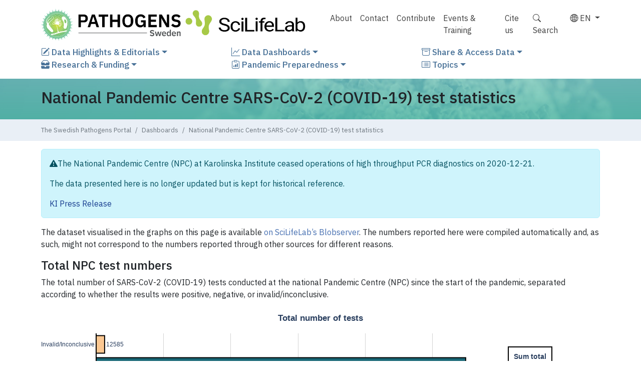

--- FILE ---
content_type: text/html
request_url: https://www.pathogens.se/dashboards/npc-statistics/
body_size: 36847
content:
<!DOCTYPE html>
<html lang="en"><head>
  
  <meta charset="utf-8">
  <meta name="viewport" content="width=device-width, initial-scale=1, shrink-to-fit=no">

  
  <title>National Pandemic Centre SARS-CoV-2 (COVID-19) test statistics | The Swedish Pathogens Portal</title>
  <meta name="description" content='The national Pandemic Centre (NPC) conducted testing related to SARS-CoV-2 from the start of the pandemic. They show positive, negative, and inconclusive tests. This dashboard is historic, so no longer updated.'>
  
  <link rel="alternate" hreflang="sv" href="/sv/dashboards/npc-statistics/" title="Svenska">
  
  <meta http-equiv="content-language" content="en">

  
  <link rel="apple-touch-icon" sizes="180x180" href="/apple-touch-icon.png">
  <link rel="icon" type="image/png" sizes="32x32" href="/favicon-32x32.png">
  <link rel="icon" type="image/png" sizes="16x16" href="/favicon-16x16.png">

  
  <link rel="manifest" href="/site-manifest.json">

  <meta property="og:url" content="https://www.pathogens.se/dashboards/npc-statistics/">
  <meta property="og:site_name" content="The Swedish Pathogens Portal">
  <meta property="og:title" content="National Pandemic Centre SARS-CoV-2 (COVID-19) test statistics">
  <meta property="og:description" content="The national Pandemic Centre (NPC) conducted testing related to SARS-CoV-2 from the start of the pandemic. They show positive, negative, and inconclusive tests. This dashboard is historic, so no longer updated.">
  <meta property="og:locale" content="en">
  <meta property="og:type" content="article">
    <meta property="article:section" content="dashboards">
    <meta property="og:image" content="https://www.pathogens.se/img/swe_pathogens_social_media.png">

  
  <meta name="twitter:card" content="summary_large_image">
  <meta name="twitter:image" content="https://www.pathogens.se/img/swe_pathogens_social_media.png">
  <meta name="twitter:title" content="National Pandemic Centre SARS-CoV-2 (COVID-19) test statistics">
  <meta name="twitter:description" content="The national Pandemic Centre (NPC) conducted testing related to SARS-CoV-2 from the start of the pandemic. They show positive, negative, and inconclusive tests. This dashboard is historic, so no longer updated.">


  
  <link href="https://cdn.jsdelivr.net/npm/bootstrap@5.2.3/dist/css/bootstrap.min.css" rel="stylesheet" integrity="sha384-rbsA2VBKQhggwzxH7pPCaAqO46MgnOM80zW1RWuH61DGLwZJEdK2Kadq2F9CUG65" crossorigin="anonymous">
  
  <link rel="stylesheet" href="https://cdn.jsdelivr.net/npm/bootstrap-icons@1.11.1/font/bootstrap-icons.css">
  
  
  <link rel="stylesheet" href="/css/styles.min.31f58579f1845f0771db2ed3eea7ecdb.css">

  
  <script src="https://code.jquery.com/jquery-3.6.3.js" integrity="sha256-nQLuAZGRRcILA+6dMBOvcRh5Pe310sBpanc6+QBmyVM=" crossorigin="anonymous"></script>

  
  
  <link rel="stylesheet" href="https://cdn.datatables.net/1.13.1/css/dataTables.bootstrap5.min.css">
  

  

  

  
  
  <script src="https://cdnjs.cloudflare.com/ajax/libs/plotly.js/1.58.4/plotly.min.js"></script>
  

  

  
  

  
  
  
  <script src="/js/notices.min.39dd9460422587d23e5b2060debfc4ce.js" defer></script>

  
























  


<script type="application/ld+json">
  {
    "@context": "https://schema.org/",
    "@type": "Dataset",
    "url": "https:\/\/www.pathogens.se\/dashboards\/npc-statistics\/",
    "name": "National Pandemic Centre SARS-CoV-2 (COVID-19) test statistics",
    "image": "https:\/\/www.pathogens.se\/dashboard_thumbs\/NPC_logo.png",
    "description": "The national Pandemic Centre (NPC) conducted testing related to SARS-CoV-2 from the start of the pandemic. They show positive, negative, and inconclusive tests. This dashboard is historic, so no longer updated.",
    "keywords": ["Swedish portal",
      "datagraph",
      "visualisation",
      {
        "@type": "URL",
        "@value": "https://www.wikidata.org/wiki/Q451553"
      },
      "postcovid",
      "wastewater",
      {
        "@type": "URL",
        "@value": "https://www.wikidata.org/wiki/Q336191"
      },
      "wastewater epidemiology",
      {
        "@type": "URL",
        "@value": "https://www.wikidata.org/wiki/Q96246050"
      },
      "publications",
      {
        "@type": "URL",
        "@value": "https://www.wikidata.org/wiki/Q13442814"
      },
      "dashboard",
      "registry data",
      "vaccination",
      {
        "@type": "URL",
        "@value": "https://www.wikidata.org/wiki/Q192995"
      },
      "serology",
      {
        "@type": "URL",
        "@value": "https://www.wikidata.org/wiki/Q502159"
      },
      "clinical microbiology",
      {
        "@type": "URL",
        "@value": "https://www.wikidata.org/wiki/Q9498048"
      },
      "sequence",
      {
        "@type": "URL",
        "@value": "https://www.wikidata.org/wiki/Q1764062"
      },
      "whole genome sequencing",
      {
        "@type": "URL",
        "@value": "https://www.wikidata.org/wiki/Q2068526"
      },
      "SARS-CoV-2",
      {
        "@type": "URL",
        "@value": "https://www.wikidata.org/wiki/Q82069695"
      },
      "COVID-19",
      {
        "@type": "URL",
        "@value": "https://www.wikidata.org/wiki/Q84263196"
      },
      "influenza",
      {
        "@type": "URL",
        "@value": "https://www.wikidata.org/wiki/Q2840"
      },
      "enteric virus"
    ],
    "includedInDataCatalog": {
      "@id": "https:\/\/www.pathogens.se\/dashboards\/",
      "@type": "DataCatalog"
    }
  }
</script>


</head>
<body>
        <a class="visually-hidden-focusable" href="#content">Skip to main content</a>



  
    
  
    
  





<nav class="navbar navbar-expand-lg navbar-light bg-white pb-0">
  <div class="container">
    
    <div class="d-flex navbar-brand">
      <a href="/">
        <img class="mt-1 me-lg-3" src="/img/site_logo/swe_pathogens_logo.svg" alt="Pathogens Portal Sweden">
      </a>
      <a href="https://www.scilifelab.se">
        <img class="px-2 py-lg-1" src="/img/site_logo/SciLifeLab_logo.svg" alt="SciLifeLab Home">
      </a>
    </div>
    
    
    <button class="navbar-toggler" type="button" data-bs-toggle="collapse" data-bs-target="#navbarCollapseBottom"
      aria-controls="navbarCollapseBottom" aria-expanded="false" aria-label="Toggle navigation">
      <span class="navbar-toggler-icon"></span>
    </button>
    
    
    <div class="d-flex flex-column align-items-end collapse navbar-collapse">

      
      <div class="collapse navbar-collapse">
        <ul class="navbar-nav ml-auto navbar-top">
          
          <li class="nav-item"><a class="nav-link" href="/about/">About</a></li>
          
          <li class="nav-item"><a class="nav-link" href="/contact/">Contact</a></li>
          
          <li class="nav-item"><a class="nav-link" href="/contribute/">Contribute</a></li>
          
          <li class="nav-item"><a class="nav-link" href="/events/">Events & Training</a></li>
          
          <li class="nav-item"><a class="nav-link" href="/citation/">Cite us</a></li>
          
          <li class="nav-item"><a class="nav-link" href="/search/"><i class='bi bi-search'></i> Search</a></li>
          
          <li class="nav-item dropdown">
            <a class="nav-link dropdown-toggle" role="button" data-bs-toggle="dropdown" aria-expanded="false">
              <i class="bi bi-globe2"></i>  EN 
            </a>
            <ul class="dropdown-menu dropdown-menu-end nav-languages">
              <li>
                <a class="dropdown-item" href="/dashboards/npc-statistics/">
                  <i class="bi bi-check-circle"></i>
                  <span lang="en"> English</span>
                </a>
              </li>
              <li>
                <a class="dropdown-item" href="/sv/dashboards/npc-statistics/">
                  <i class="bi bi-circle"></i>
                  <span lang="sv"> Svenska</span>
                </a>
              </li>
            </ul>
          </li>        
        </ul>
      </div>

    </div>
  </div>
</nav>



<nav class="navbar navbar-expand-lg navbar-light pt-0 pb-1">
  <div class="container">
    <div class="collapse navbar-collapse" id="navbarCollapseBottom">

      
      <ul class="d-lg-none navbar-nav nav-top">
        <li class="nav-item py-2 dropdown languages-mobile">
          <a href="#languageMobile" class="py-2" data-bs-toggle="collapse" role="button" aria-expanded="false" aria-controls="languageMobile">
            <i class="bi bi-globe2"></i>  EN 
            <i class="bi bi-caret-down-fill small"></i>
          </a>
          <div class="collapse ps-2 pt-1" id="languageMobile">
              <a class="dropdown-item" href="/dashboards/npc-statistics/">
                <i class="bi bi-check-circle"></i>
                <span lang="en"> English</span>
              </a>
              <a class="dropdown-item" href="/sv/dashboards/npc-statistics/">
                <i class="bi bi-circle"></i>
                <span lang="sv"> Svenska</span>
              </a>
          </div>
        </li>
        
        <li class="nav-item"><a class="nav-link " href="/about/">About</a>
        </li>
        
        <li class="nav-item"><a class="nav-link " href="/contact/">Contact</a>
        </li>
        
        <li class="nav-item"><a class="nav-link " href="/contribute/">Contribute</a>
        </li>
        
        <li class="nav-item"><a class="nav-link " href="/events/">Events & Training</a>
        </li>
        
        <li class="nav-item"><a class="nav-link " href="/citation/">Cite us</a>
        </li>
        
        <li class="nav-item"><a class="nav-link " href="/search/"><i class='bi bi-search'></i> Search</a>
        </li>
        
      </ul>
      <hr class="d-lg-none">
      
      
      
      <div class="d-lg-none">
        
        <div class="main_menu_item pb-1">
          <a href="#highlightAndEditorialMobile" data-bs-toggle="collapse"  role="button"
             aria-expanded="false" aria-controls="highlightAndEditorialMobile">
             <i class="bi bi-pencil-square"></i> Data Highlights & Editorials <i class="bi bi-caret-down-fill small"></i>
           </a>
            <div class="collapse main_menu_item_sub ps-4" id="highlightAndEditorialMobile">
              <a class="d-block" href="/highlights/">Data Highlights</a>
              <a class="d-block" href="/editorials/">Editorials</a>
            </div>
        </div>
        
        <div class="main_menu_item pb-1">
          <a href="#dataDashboardsMobile" data-bs-toggle="collapse"  role="button"
             aria-expanded="false" aria-controls="dataDashboardsMobile">
             <i class="bi bi-graph-up"></i> Data Dashboards <i class="bi bi-caret-down-fill small"></i>
          </a>
          <div class="collapse main_menu_item_sub ps-4" id="dataDashboardsMobile">
            
            <a class="d-block" href="/dashboards/">All dashboards</a>
            
            <a class="d-block" href="/dashboards/symptom_study_sweden/">COVID Symptom Study Sweden (Partner)</a>
            
            <a class="d-block" href="/dashboards/crush_covid/">CRUSH Covid Uppsala (Partner)</a>
            
            <a class="d-block" href="/dashboards/multidisease_serology/">Multi-disease serology</a>
            
            <a class="d-block" href="/dashboards/post_covid/">Post COVID-19 condition</a>
            
            <a class="d-block" href="/dashboards/recovac/">Register-based vaccination (RECOVAC)</a>
            
            <a class="d-block" href="/dashboards/npc-statistics/">SARS-CoV-2 tests at National Pandemic Centre</a>
            
            <a class="d-block" href="/dashboards/lineage_competition/">SARS-CoV-2 variant competition</a>
            
            <a class="d-block" href="/dashboards/variants_region_uppsala/">SARS-CoV-2 whole genome sequencing (Region Uppsala)</a>
            
            <a class="d-block" href="/dashboards/serology-statistics/">Serology tests for SARS-CoV-2 at SciLifeLab</a>
            
            <a class="d-block" href="/dashboards/covid_publications/">Swedish COVID-19 publications over 5 years</a>
            
            <a class="d-block" href="/dashboards/vaccines/">Vaccine administration: COVID-19</a>
            
            <a class="d-block" href="/dashboards/enteric_quantification/">Wastewater: Enteric Virus Quantification (GU)</a>
            
            <a class="d-block" href="/dashboards/influenza_quantification/">Wastewater: Influenza Quantification (SLU)</a>
            
            <a class="d-block" href="/dashboards/rsv_quantification/">Wastewater: RSV Quantification (SLU)</a>
            
            <a class="d-block" href="/dashboards/covid_quantification/">Wastewater: SARS-CoV-2 Quantification</a>
            
          </div>
        </div>
        
        <div class="main_menu_item pb-1">
          <a href="#shareAndAccessDataMobile" data-bs-toggle="collapse"  role="button"
             aria-expanded="false" aria-controls="shareAndAccessDataMobile">
            <i class="bi bi-archive"></i> Share & Access Data <i class="bi bi-caret-down-fill small"></i>
          </a>
          <div class="collapse main_menu_item_sub ps-4" id="shareAndAccessDataMobile">
            <a class="d-block" href="/share-data/">Share data</a>
            <a class="d-block" href="/datasets/research_group_publications/all/">Available datasets</a>
            <a class="d-block" href="/dashboards/">Data dashboards</a>
            <a class="d-block" href="/data-sources/">Data sources & repositories</a>
            <a class="d-block" href="/biobanks/">Sample collection database</a>
            <a class="d-block" href="/data-management/">Research data management</a>
          </div>
        </div>
        
        <div class="main_menu_item pb-1">
          <a href="#researchAndFundingMobile" data-bs-toggle="collapse"  role="button"
             aria-expanded="false" aria-controls="researchAndFundingMobile">
            <i class="bi bi-inboxes-fill"></i> Research & Funding <i class="bi bi-caret-down-fill small"></i>
          </a>
          <div class="collapse main_menu_item_sub ps-4" id="researchAndFundingMobile">
            
            <a class="d-block" href="/funding/">Funding opportunities</a>
            
            <a class="d-block" href="/research_projects/">Ongoing research projects</a>
            
            <a class="d-block" href="/publications/">Recent Swedish Publications</a>
            
            <a class="d-block" href="/register-based-research/">Register-based research</a>
            
          </div>
        </div>
        
        <div class="main_menu_item pb-1">
          <a href="#pandemicPreparednessMobile" data-bs-toggle="collapse"  role="button"
             aria-expanded="false" aria-controls="pandemicPreparednessMobile">
            <i class="bi bi-clipboard-data"></i> Pandemic Preparedness <i class="bi bi-caret-down-fill small"></i>
          </a>
          <div class="collapse main_menu_item_sub ps-4" id="pandemicPreparednessMobile">
            <a class="d-block" href="/pathogens/">Outbreaks</a>
            <a class="d-block" href="/plp-program-background/">SciLifeLab PLP</a>
            <a class="d-block" href="/resources/">Preparedness Resources</a>
          </div>
        </div>
        
        <div class="main_menu_item pb-1">
          <a href="#topicsMobile" data-bs-toggle="collapse"  role="button"
             aria-expanded="false" aria-controls="topicsMobile">
            <i class="bi bi-card-list"></i> Topics <i class="bi bi-caret-down-fill small"></i>
          </a>
          <div class="collapse main_menu_item_sub ps-4" id="topicsMobile">
            
            <a class="d-block" href="/topics/">All topics</a>
            
            <a class="d-block" href="/topics/antibiotic-resistance/">Antibiotic resistance</a>
            
            <a class="d-block" href="/topics/covid-19/">COVID-19</a>
            
            <a class="d-block" href="/topics/enteric-viruses/">Enteric viruses</a>
            
            <a class="d-block" href="/topics/infectious-diseases/">Infectious diseases</a>
            
            <a class="d-block" href="/topics/influenza/">Influenza</a>
            
            <a class="d-block" href="/topics/mpox/">Mpox</a>
            
            <a class="d-block" href="/topics/rsv/">Respiratory Syncytial Virus (RSV)</a>
            
          </div>
        </div>
      </div>
      <hr class="d-lg-none">
      
      
      
      
      
    </div>
  </div>
</nav>




<div class="container mb-3 d-none d-lg-block">
  <div class="row row-cols-lg-3 row-cols-xxl-auto justify-content-xxl-between main_menu">

    
    <div class="col-auto main_menu_item">
      <a class="dropdown-toggle" href="#" id="highlightAndEditorial"
          data-bs-auto-close="outside" data-bs-toggle="dropdown" aria-haspopup="true"
          aria-expanded="false"><i class="bi bi-pencil-square"></i> Data Highlights & Editorials</a>
        <div class="dropdown-menu main_menu_item_sub" aria-labelledby="highlightAndEditorial">
          <a class="dropdown-item m-0" href="/highlights/">Data Highlights</a>
          <a class="dropdown-item m-0" href="/editorials/">Editorials</a>
        </div>
    </div>
    
    <div class="col-auto main_menu_item">
      <a class="dropdown-toggle" href="#" id="dataDashboards"
          data-bs-auto-close="outside" data-bs-toggle="dropdown" aria-haspopup="true"
          aria-expanded="false"><i class="bi bi-graph-up"></i> Data Dashboards</a>
      <div class="dropdown-menu main_menu_item_sub" aria-labelledby="dataDashboards">
        
        <a class="dropdown-item m-0" href="/dashboards/">All dashboards</a>
        
        <a class="dropdown-item m-0" href="/dashboards/symptom_study_sweden/">COVID Symptom Study Sweden (Partner)</a>
        
        <a class="dropdown-item m-0" href="/dashboards/crush_covid/">CRUSH Covid Uppsala (Partner)</a>
        
        <a class="dropdown-item m-0" href="/dashboards/multidisease_serology/">Multi-disease serology</a>
        
        <a class="dropdown-item m-0" href="/dashboards/post_covid/">Post COVID-19 condition</a>
        
        <a class="dropdown-item m-0" href="/dashboards/recovac/">Register-based vaccination (RECOVAC)</a>
        
        <a class="dropdown-item m-0" href="/dashboards/npc-statistics/">SARS-CoV-2 tests at National Pandemic Centre</a>
        
        <a class="dropdown-item m-0" href="/dashboards/lineage_competition/">SARS-CoV-2 variant competition</a>
        
        <a class="dropdown-item m-0" href="/dashboards/variants_region_uppsala/">SARS-CoV-2 whole genome sequencing (Region Uppsala)</a>
        
        <a class="dropdown-item m-0" href="/dashboards/serology-statistics/">Serology tests for SARS-CoV-2 at SciLifeLab</a>
        
        <a class="dropdown-item m-0" href="/dashboards/covid_publications/">Swedish COVID-19 publications over 5 years</a>
        
        <a class="dropdown-item m-0" href="/dashboards/vaccines/">Vaccine administration: COVID-19</a>
        
        <a class="dropdown-item m-0" href="/dashboards/enteric_quantification/">Wastewater: Enteric Virus Quantification (GU)</a>
        
        <a class="dropdown-item m-0" href="/dashboards/influenza_quantification/">Wastewater: Influenza Quantification (SLU)</a>
        
        <a class="dropdown-item m-0" href="/dashboards/rsv_quantification/">Wastewater: RSV Quantification (SLU)</a>
        
        <a class="dropdown-item m-0" href="/dashboards/covid_quantification/">Wastewater: SARS-CoV-2 Quantification</a>
        
      </div>
    </div>
    
    <div class="col-auto main_menu_item">
      <a class="dropdown-toggle" href="#" id="shareAndAccessData"
          data-bs-auto-close="outside" data-bs-toggle="dropdown" aria-haspopup="true"
          aria-expanded="false"><i class="bi bi-archive"></i> Share & Access Data</a>
      <div class="dropdown-menu main_menu_item_sub" aria-labelledby="shareAndAccessData">
        <a class="dropdown-item m-0" href="/share-data/">Share data</a>
        <a class="dropdown-item m-0" href="/datasets/research_group_publications/all/">Available datasets</a>
        <a class="dropdown-item m-0" href="/dashboards/">Data dashboards</a>
        <a class="dropdown-item m-0" href="/data-sources/">Data sources & repositories</a>
        <a class="dropdown-item m-0" href="/biobanks/">Sample collection database</a>
        <a class="dropdown-item m-0" href="/data-management/">Research data management</a>
      </div>
    </div>
    
    <div class="col-auto main_menu_item">
      <a class="dropdown-toggle" href="#" id="researchAndFunding"
          data-bs-auto-close="outside" data-bs-toggle="dropdown" aria-haspopup="true"
          aria-expanded="false"><i class="bi bi-inboxes-fill"></i> Research & Funding</a>
      <div class="dropdown-menu main_menu_item_sub" aria-labelledby="researchAndFunding">
        
        <a class="dropdown-item m-0" href="/funding/">Funding opportunities</a>
        
        <a class="dropdown-item m-0" href="/research_projects/">Ongoing research projects</a>
        
        <a class="dropdown-item m-0" href="/publications/">Recent Swedish Publications</a>
        
        <a class="dropdown-item m-0" href="/register-based-research/">Register-based research</a>
        
      </div>
    </div>
    
    <div class="col-auto main_menu_item">
      <a class="dropdown-toggle" href="#" id="pandemicPreparedness"
          data-bs-auto-close="outside" data-bs-toggle="dropdown" aria-haspopup="true"
          aria-expanded="false"><i class="bi bi-clipboard-data"></i> Pandemic Preparedness</a>
      <div class="dropdown-menu main_menu_item_sub" aria-labelledby="pandemicPreparedness">
        <a class="dropdown-item m-0" href="/pathogens/">Outbreaks</a>
        <a class="dropdown-item m-0" href="/plp-program-background/">SciLifeLab PLP</a>
        <a class="dropdown-item m-0" href="/resources/">PLP Capabilities</a>
      </div>
    </div>
    
    <div class="col-auto main_menu_item">
      <a class="dropdown-toggle" href="#" id="topics"
          data-bs-auto-close="outside" data-bs-toggle="dropdown" aria-haspopup="true"
          aria-expanded="false"><i class="bi bi-card-list"></i> Topics</a>
      <div class="dropdown-menu main_menu_item_sub" aria-labelledby="topics">
        
        <a class="dropdown-item m-0" href="/topics/">All topics</a>
        
        <a class="dropdown-item m-0" href="/topics/antibiotic-resistance/">Antibiotic resistance</a>
        
        <a class="dropdown-item m-0" href="/topics/covid-19/">COVID-19</a>
        
        <a class="dropdown-item m-0" href="/topics/enteric-viruses/">Enteric viruses</a>
        
        <a class="dropdown-item m-0" href="/topics/infectious-diseases/">Infectious diseases</a>
        
        <a class="dropdown-item m-0" href="/topics/influenza/">Influenza</a>
        
        <a class="dropdown-item m-0" href="/topics/mpox/">Mpox</a>
        
        <a class="dropdown-item m-0" href="/topics/rsv/">Respiratory Syncytial Virus (RSV)</a>
        
      </div>
    </div>

  </div>
</div>







<div class="header"
  style="background-image: linear-gradient(to bottom, rgba(55, 174, 148, 0.52), rgba(55, 174, 148, 0.73)),
         url('/img/csm_coronavirus_mc.jpg');">
  <div class="container">
    <h2 >
      
      National Pandemic Centre SARS-CoV-2 (COVID-19) test statistics
      </h2>
  </div>
</div>



  
  <nav class="breadcrumbs" aria-label="breadcrumb">
    <div class="container">
      <ol class="breadcrumb">
        
          
          
            <li class="breadcrumb-item"><a href="/">The Swedish Pathogens Portal</a></li>
          
        
          
          
            <li class="breadcrumb-item"><a href="/dashboards/">Dashboards</a></li>
          
        
        <li class="breadcrumb-item active" aria-current="page">National Pandemic Centre SARS-CoV-2 (COVID-19) test statistics</li>
      </ol>
    </div>
  </nav>


        
        
            <div class="container content" id="content">

<div class="alert alert-info">
  <p><i class="bi bi-exclamation-triangle-fill"></i>The National Pandemic Centre (NPC) at Karolinska Institute ceased operations of high throughput PCR diagnostics on 2020-12-21.</p>
  <p><span class="font-weight-bold">The data presented here is no longer updated</span> but is kept for historical reference.</p>
  <a class="dark-blue" href="https://nyheter.ki.se/covid-19-tester-ki-atergar-till-ordinarie-laboratorieverksamhet-men-har-fortsatt-beredskap">KI Press Release</a>
</div>
<p>The dataset visualised in the graphs on this page is available <a href="https://blobserver.dc.scilifelab.se/blob/NPC-statistics-data-set.csv">on SciLifeLab&rsquo;s Blobserver</a>. The numbers reported here were compiled automatically and, as such, might not correspond to the numbers reported through other sources for different reasons.</p>
<h4 id="total-npc-test-numbers">Total NPC test numbers</h4>
<p>The total number of SARS-CoV-2 (COVID-19) tests conducted at the national Pandemic Centre (NPC) since the start of the pandemic, separated according to whether the results were positive, negative, or invalid/inconclusive.</p>
<div class="d-md-none alert alert-info">
  Rotating your phone may improve graph layout
</div>
 <div class="plot_wrapper mb-3">
    <div class="table-responsive">

<div id="https://blobserver.dc.scilifelab.se/blob/npc_total_tests.json" class="plotly" style="height:200px"></div>
<script>
Plotly.d3.json("https://blobserver.dc.scilifelab.se/blob/npc_total_tests.json", function(err, fig) {
    var config = {responsive: true};
    
    
    
    
    Plotly.plot('https:\/\/blobserver.dc.scilifelab.se\/blob\/npc_total_tests.json', fig.data, fig.layout, config);
});
</script>
</div>
</div>
<p><strong>Code used to produce plot:</strong> <a href="https://github.com/ScilifelabDataCentre/pathogens-portal-visualisations/blob/main/npctests/npc_total_tests.py">Script to produce plot</a>.</p>
<h4 id="npc-test-numbers">NPC test numbers</h4>
<p>The number of SARS-CoV-2 (COVID-19) tests ran daily or weekly, divided according to whether results were positive, negative, or invalid/inconclusive.</p>
<h5 id="daily">Daily</h5>
<div class="d-md-none alert alert-info">
  Rotating your phone may improve graph layout
</div>
<div class="plot_wrapper mb-3">
  <div class="table-responsive">

<div id="https://blobserver.dc.scilifelab.se/blob/npc_tests_daily.json" class="plotly" style="height:350px"></div>
<script>
Plotly.d3.json("https://blobserver.dc.scilifelab.se/blob/npc_tests_daily.json", function(err, fig) {
    var config = {responsive: true};
    
    
    
    
    Plotly.plot('https:\/\/blobserver.dc.scilifelab.se\/blob\/npc_tests_daily.json', fig.data, fig.layout, config);
});
</script>
</div>
</div>
<p><strong>Code used to produce plot:</strong> <a href="https://github.com/ScilifelabDataCentre/pathogens-portal-visualisations/blob/main/npctests/npc_tests_daily.py">Script to produce plot</a>.</p>
<h5 id="weekly">Weekly</h5>
<div class="d-md-none alert alert-info">
  Rotating your phone may improve graph layout
</div>
<div class="plot_wrapper mb-3">
  <div class="table-responsive">

<div id="https://blobserver.dc.scilifelab.se/blob/npc_tests_weekly.json" class="plotly" style="height:350px"></div>
<script>
Plotly.d3.json("https://blobserver.dc.scilifelab.se/blob/npc_tests_weekly.json", function(err, fig) {
    var config = {responsive: true};
    
    
    
    
    Plotly.plot('https:\/\/blobserver.dc.scilifelab.se\/blob\/npc_tests_weekly.json', fig.data, fig.layout, config);
});
</script>
</div>
</div>
<p><strong>Code used to produce plot:</strong> <a href="https://github.com/ScilifelabDataCentre/pathogens-portal-visualisations/blob/main/npctests/npc_tests_weekly.py">Script to produce plot</a>.</p>
<h4 id="npc-tests-positive-fraction">NPC tests positive fraction</h4>
<p>The fraction of daily or weekly SARS-CoV-2 (COVID-19) tests that were positive,
as percentage of all tests conducted <strong>(excluding invalid/inconclusive)</strong>.</p>
<h5 id="daily-1">Daily</h5>
<div class="d-md-none alert alert-info">
  Rotating your phone may improve graph layout
</div>
<div class="plot_wrapper mb-3">
  <div class="table-responsive">

<div id="https://blobserver.dc.scilifelab.se/blob/npc_positiveTests_fraction_daily.json" class="plotly" style="height:350px"></div>
<script>
Plotly.d3.json("https://blobserver.dc.scilifelab.se/blob/npc_positiveTests_fraction_daily.json", function(err, fig) {
    var config = {responsive: true};
    
    
    
    
    Plotly.plot('https:\/\/blobserver.dc.scilifelab.se\/blob\/npc_positiveTests_fraction_daily.json', fig.data, fig.layout, config);
});
</script>
</div>
</div>
<p><strong>Code used to produce plot:</strong> <a href="https://github.com/ScilifelabDataCentre/pathogens-portal-visualisations/blob/main/npctests/npc_positiveTests_fraction_daily.py">Script to produce plot</a>.</p>
<h5 id="weekly-1">Weekly</h5>
<div class="d-md-none alert alert-info">
  Rotating your phone may improve graph layout
</div>
<div class="plot_wrapper mb-3">
  <div class="table-responsive">

<div id="https://blobserver.dc.scilifelab.se/blob/npc_positiveTests_fraction_weekly.json" class="plotly" style="height:350px"></div>
<script>
Plotly.d3.json("https://blobserver.dc.scilifelab.se/blob/npc_positiveTests_fraction_weekly.json", function(err, fig) {
    var config = {responsive: true};
    
    
    
    
    Plotly.plot('https:\/\/blobserver.dc.scilifelab.se\/blob\/npc_positiveTests_fraction_weekly.json', fig.data, fig.layout, config);
});
</script>
</div>
</div>
<p><strong>Code used to produce plot:</strong> <a href="https://github.com/ScilifelabDataCentre/pathogens-portal-visualisations/blob/main/npctests/npc_positiveTests_fraction_weekly.py">Script to produce plot</a>.</p>
<h4 id="cumulative-npc-test-numbers">Cumulative NPC test numbers</h4>
<p>The sum of all SARS-CoV-2 (COVID-19) virus tests conducted at NPC since the
start of the pandemic, as a function of date, and divided according to whether results were positive, negative, or invalid/inconclusive.</p>
<div class="d-md-none alert alert-info">
  Rotating your phone may improve graph layout
</div>
<div class="plot_wrapper mb-3">
  <div class="table-responsive">

<div id="https://blobserver.dc.scilifelab.se/blob/npc_cumulative_tests.json" class="plotly" style="height:550px"></div>
<script>
Plotly.d3.json("https://blobserver.dc.scilifelab.se/blob/npc_cumulative_tests.json", function(err, fig) {
    var config = {responsive: true};
    
    
    
    
    Plotly.plot('https:\/\/blobserver.dc.scilifelab.se\/blob\/npc_cumulative_tests.json', fig.data, fig.layout, config);
});
</script>
</div>
</div>
<p><strong>Code used to produce plot:</strong> <a href="https://github.com/ScilifelabDataCentre/pathogens-portal-visualisations/blob/main/npctests/npc_cumulative_tests.py">Script to produce plot</a>.</p>
<p>The National Pandemic Centre (NPC) was a facility for SARS-CoV-2 (COVID-19) testing established within the <a href="https://ki.se/en/mtc/research/researchers-at-mtc-a-o/lars-engstrand-group/about-ctmr-0">Centre for Translational Microbiome Research (CTMR)</a> at <a href="https://ki.se/en">Karolinska Institutet (KI)</a>/<a href="https://www.scilifelab.se/">SciLifeLab</a>. At the end of March 2020, the large-scale microbiome research lab was quickly converted into a centre to assist Sweden with analysing SARS-CoV-2 tests. This was made possible by a donation from the <a href="https://kaw.wallenberg.org/en">Knut and Alice Wallenberg Foundation (KAW)</a> and a previously established collaboration with <a href="https://en.mgitech.cn/">MGI Tech</a> in Shenzen, China. The NPC initially helped to expand the RNA-extraction capacity at Karolinska Universitets laboratoriet. However, it quickly expanded into a facility that increased the testing capacity across all regions of Sweden.</p>
<p>The final capacity of the National Pandemic Centre at KI/SciLifeLab was approximately 10,000 tests per day. The results were typically returned within 24 hours of the sample arriving to the lab. NPC exclusively performed PCR-based analyses, not serological (antibody-based) analyses.</p>



            </div>
        <footer class="container border-top mt-5 mb-2">
  <div class="row border-bottom">
    
    
    <div class="col-md px-5 px-md-2">
      <h2 class="small text-uppercase text-muted">About</h2>
      <ul class="list-unstyled mb-1">
        
        <li><a href="/about/">About the portal</a></li>
        
        <li><a href="/updates/">Portal news</a></li>
        
        <li><a href="/other_national_portals/">Other national portals</a></li>
        
        <li><a href="/citation/">Cite us</a></li>
        
        <li><a href="/contact/">Support &amp; Feedback</a></li>
        
        <li><a href="/privacy/">Privacy notice</a></li>
        
      </ul>
    </div>
    
    
    
    <div class="col-md px-5 px-md-2">
      <h2 class="small text-uppercase text-muted">Other sections</h2>
      <ul class="list-unstyled">
        <li><a href="/resources/">Pandemic Preparedness</a></li>
        <li><a href="/pathogens/">Emerging Pathogens</a></li>
        
        <li><a href="/funding/">Funding opportunities</a></li>
        
        <li><a href="/research_projects/">Ongoing research projects</a></li>
        
        <li><a href="/publications/">Recent Swedish Publications</a></li>
        
        <li><a href="/register-based-research/">Register-based research</a></li>
        
      </ul>
    </div>
    
    
    
    <div class="col-md px-5 px-md-2">
      <h2 class="small text-uppercase text-muted">
        Data</h2>
      <ul class="list-unstyled mb-0">
        
        
        <li><a href="/dashboards/">Dashboards</a></li>
        <li><a href="/biobanks/">Sample collection database</a></li>
        
        
      </ul>
      
      <h2 class="small text-uppercase text-muted">Connect</h2>
      <div>
        <a style="font-size:1.75em;" target="_blank" aria-label="Datacentre on LinkedIn"
          href="https://linkedin.com/company/scilifelab-data-centre"><i class="bi bi-linkedin"></i></a>
        <a class="ps-2" style="font-size:1.75em;" target="_blank" aria-label="Datacentre on Twitter" 
          href="https://twitter.com/scilifelab_DC"><i class="bi bi-twitter-x"></i></a>
        <a class="ps-2" style="font-size:1.90em;" target="_blank" aria-label="Datacentre email link" 
          href="mailto:pathogens@scilifelab.se"><i class="bi bi-envelope-fill"></i></a>
      </div>
    </div>
    
    
    <div class="col-md px-5 px-md-2">
      <div>
        <a class="d-block">
          <img style="max-height: 200px" src="/img/logos/complete_footer.png" alt="SciLifeLab, Knut and Alice Wallenberg Foundation and SSF Logos">
        </a>
      </div>
    </div>

  </div>
  
  
  
  
  
  

  
  <div class="row mt-2">
    <div class="col-md small px-5 px-md-2 pt-1">
      
        <p class="mb-1">
          The website content is licensed under the <a target="_blank" rel="license" href="https://creativecommons.org/licenses/by/4.0/">
          CC-BY 4.0 International License <i class="bi bi-cc-circle" style="vertical-align:text-top;"></i></a>
        </p>
        <p class="mb-1">
          The website code is licensed under the 
          <a target="_blank" rel="license" href="https://github.com/ScilifelabDataCentre/pathogens-portal/blob/v2.5.8/LICENSE">
              MIT license
          </a> 
          and it is available on 
          <a target="_blank" href="https://github.com/ScilifelabDataCentre/pathogens-portal/tree/v2.5.8">
              GitHub <span class="ps-1 text-muted">(v2.5.8)</span>
          </a>
        </p>
        <p>
          If you're interested in rapidly deploying a Pathogens Portal Node for your country or region, please check the reference software implementation 
          <a target="_blank" href="https://github.com/ScilifelabDataCentre/node-pathogens-portal">here</a>.
        </p>
      
    </div>
  </div>

</footer>


<script src="https://cdn.jsdelivr.net/npm/bootstrap@5.2.3/dist/js/bootstrap.bundle.min.js" integrity="sha384-kenU1KFdBIe4zVF0s0G1M5b4hcpxyD9F7jL+jjXkk+Q2h455rYXK/7HAuoJl+0I4" crossorigin="anonymous"></script>


<script>
  var _paq = window._paq = window._paq || [];
   
  _paq.push(["disableCookies"]);
  _paq.push(['trackPageView']);
  _paq.push(['enableLinkTracking']);
  (function () {
    var u = "//matomo.dc.scilifelab.se/";
    _paq.push(['setTrackerUrl', u + 'matomo.php']);
    _paq.push(['setSiteId', '2']);
    var d = document, g = d.createElement('script'), s = d.getElementsByTagName('script')[0];
    g.async = true; g.src = u + 'matomo.js'; s.parentNode.insertBefore(g, s);
  })();
</script>

</body>
</html>


--- FILE ---
content_type: text/css
request_url: https://www.pathogens.se/css/styles.min.31f58579f1845f0771db2ed3eea7ecdb.css
body_size: 11451
content:
@import "https://fonts.googleapis.com/css2?family=IBM+Plex+Sans:ital,wght@0,200;0,400;0,500;0,700;1,400&display=swap";body{font-family:ibm plex sans,Helvetica,Arial,sans-serif}a{color:#4770b1;text-decoration:none}a:hover{color:#4770b1;text-decoration:underline}a.dark-blue{color:#193f90;text-decoration:none}a.dark-blue:hover{color:#193f90;text-decoration:underline}a.share-button{color:#295986}img{max-width:100%}blockquote{border-left:5px solid rgba(46,104,165,.3);padding-left:1rem;margin-left:1rem;color:#666}h2{margin-top:2rem}h3{margin-top:1.5rem}h4{margin-top:1rem}h5,h6{margin-top:.5rem}div>h2:first-of-type,aside>h5{margin-top:0}li:empty{display:none}figure.float-md-end{max-width:50%}@media(max-width:767px){figure.float-md-end{max-width:100%}}.navbar .navbar-brand{max-width:75%}@media(max-width:263px){.navbar .navbar-brand{max-width:65%}}@media(max-width:311px){.navbar .navbar-brand{max-width:70%}}@media all and (min-width:1400px){.navbar .navbar-nav a.nav-link{padding:.3em .8rem}}.navbar .navbar-brand img{height:65px;max-width:100%}a.nav-link:hover,a.nav-link:focus,a.nav-link:active{text-decoration:none}.nav-tabs a.nav-link,.nav-list a.nav-link{color:#4770b1;font-weight:500}.nav-list li{margin:.2rem 0;border:1px solid #d2e5e7;border-radius:2px}.nav-list a.active{color:#3f3f3f;background-color:#d2e5e7}.nav-tabs-about a.active{font-weight:600}.navbar .navbar-nav.navbar-top{margin-left:1rem}.navbar-nav li.nav-item a.nav-link{color:rgba(0,0,0,.75)!important}.navbar-nav.navbar-top li.nav-item a.nav-link:hover{color:rgba(0,0,0,.85)!important;text-decoration:underline;text-decoration-color:rgba(0,0,0,.85);text-decoration-thickness:1px;text-underline-offset:6px}.navbar-top li.dropdown a.nav-link{padding-right:0}.nav-languages li a{text-decoration:none}.languages-mobile a{text-decoration:none;color:rgba(0,0,0,.75)}.dropdown-menu.nav-languages{min-width:1rem;border-radius:2px;padding:4px 0;margin-top:0}.dropdown-menu.nav-languages a.dropdown-item{padding:2px 10px;font-size:.9rem}.dropdown-menu.nav-languages a.dropdown-item:active{background-color:rgba(216,216,216,.5);color:rgba(0,0,0,.75)}.main_menu_item{color:rgba(41,89,134,.85);font-weight:500;font-size:1.07em}.main_menu_item a{color:rgba(41,89,134,.85);text-decoration:none}.main_menu_item_sub a{font-weight:500;color:rgba(41,89,134,.85);text-align:left;vertical-align:middle;background-color:transparent;border:1px solid transparent;margin:.2rem .1rem;font-size:.95rem;white-space:nowrap;padding-right:.5rem;text-decoration:none}@media(max-width:767px){.main_menu_item{font-size:1.1em}.main_menu_item_sub a{font-size:.83em}}.main_menu_item a:hover,.main_menu_item a:focus,.main_menu_item a:active,.main_menu_item_sub a:hover,.main_menu_item_sub a:focus,.main_menu_item_sub a:active{color:#295986}.main_menu_item_sub_dropdown a{font-weight:500;font-size:.9em;text-align:left}@media(max-width:1199px){.main_menu .border-right{border:0 solid!important}}.see-all-link-text{font-size:.95em}.header{background-position:50%;background-repeat:no-repeat;background-size:cover;padding:1.1rem 0}.breadcrumbs{background-color:rgba(46,104,165,.1);font-size:.8rem}.breadcrumbs .breadcrumb{background-color:transparent;padding:12px 0}.breadcrumbs .breadcrumb a{color:#6c757d}.toc{top:0;z-index:999}.toc ul{padding-left:1.5rem;margin-bottom:.5rem}.toc ul ul{font-size:.9rem}@media all and (min-width:767px){.toc{position:sticky}}.content ul:not([class]),.content ul[class=""]{margin-bottom:1rem}footer .col-md{padding:.5rem}footer h2.small{margin-top:1rem}footer img{max-height:100%}.plot_wrapper{max-width:100%;overflow-x:auto}.pagination>li>a{background-color:#fff;color:#295986}.pagination>li>a:hover,.pagination>li>span:hover{color:#000;background-color:#d8d8d8;border-color:#ddd}.pagination>li>span:focus,.pagination>li>a:focus,.pagination>.active>a,.pagination>.active>a:hover{color:#fff;background-color:#295986!important;border:solid 1px #295986}#dwbuttons .collapsed{background-color:#fff!important;color:#5a626a!important}.preprint-icon{color:#fff;background-color:rgba(77,77,77,.8);border-radius:5px;padding:4px;font-size:small;font-weight:500}.data-available-icon{color:#fff;background-color:#de2c6c;border-radius:5px;padding:4px;font-size:small;font-weight:500}@media all and (min-width:992px){.vert-line-right{border-right:1px;border-right-style:solid;border-color:#ccc}}.share-new-data{background-color:#37ae94!important}.announcement_banner_homepage{border:1px solid #de2c6c;padding:.5rem 1rem;border-radius:2px;text-align:center;font-size:1.2em;font-weight:700}.announcement_banner_homepage a{color:#de2c6c}.announcement_banner{border:1px solid #de2c6c;border-radius:2px;text-align:center;font-size:.8em;font-weight:700}.announcement_banner a{color:#de2c6c}.ena_tutorial_banner{border:1px solid rgba(77,77,77,.8);color:rgba(77,77,77,.8);padding:.5rem 1rem;border-radius:2px;text-align:center;font-size:1.2em;font-weight:700}.ena_tutorial_banner a{color:rgba(77,77,77,.8)}.filter-dashboards-items label{color:rgba(41,89,134,.85);font-weight:500;cursor:pointer}.filter-dashboards-items label:hover{color:#295986;text-decoration:underline;text-decoration-thickness:1px;text-underline-offset:6px}.filter-dashboards-items input:checked~label{color:#295986;text-decoration:underline;text-decoration-thickness:1px;text-underline-offset:6px}.topic_badge_small{color:#fff;background-color:#295986;display:inline-block;padding:.25em .4em;font-size:.75em;font-weight:700;line-height:1;text-align:center;white-space:nowrap;vertical-align:baseline;border-radius:.25rem;transition:color .15s ease-in-out,background-color .15s ease-in-out,border-color .15s ease-in-out,box-shadow .15s ease-in-out}.topic_badge_large{color:#fff;background-color:#295986;display:inline-block;padding:.25em .4em;font-size:.95em;font-weight:700;line-height:1;text-align:center;white-space:nowrap;vertical-align:baseline;border-radius:.25rem;transition:color .15s ease-in-out,background-color .15s ease-in-out,border-color .15s ease-in-out,box-shadow .15s ease-in-out}.topic_badge_small a,.topic_badge_large a{color:#fff;text-decoration:none}.dataset_badge_data{background-color:#d7bde2;color:#000;font-weight:500;padding:2px 5px 4px;vertical-align:.14em;border-radius:3px}.dataset_badge_code{background-color:#f9e79f;color:#000;font-weight:500;padding:2px 5px 4px;vertical-align:.14em;border-radius:3px}.dataset_badge_protocol{background-color:#aed6f1;color:#000;font-weight:500;padding:2px 5px 4px;vertical-align:.14em;border-radius:3px}.latest-news{background-color:#d4de27;color:#1a1c1a;vertical-align:.15em;margin-left:2px}.card-badge{background-color:#55585a;color:#fff}.btn_details{display:inline-block;font-weight:400;color:#212529;text-align:center;vertical-align:middle;user-select:none;background-color:transparent;border:1px solid transparent;padding:.375rem .55rem;font-size:.9rem;line-height:1;border-radius:.25rem;transition:color .15s ease-in-out,background-color .15s ease-in-out,border-color .15s ease-in-out,box-shadow .15s ease-in-out}.btn_details_primary{color:#fff;background-color:#4770b1;border-color:#4770b1}.btn-blue{color:#fff;background-color:#295986}.btn-blue:hover{color:#fff;background-color:#2e68a5}a.btn-white-black{padding:2px 6px;color:#1a1c1a;background-color:#fff;font-size:.9em;font-weight:400;border-radius:3px}a.btn-white-black:hover{text-decoration:none;box-shadow:0 0 5px #55585a}div.cpp-query-links a{padding:5px 10px;color:#3b6fb6;font-weight:700;background-color:#fff;box-shadow:5px 5px 1px 1px #193f90;border:#3b6fb6 solid 5px;margin:0 15px 15px 0;display:inline-block;transition:transform .1s,box-shadow .1s}div.cpp-query-links a:hover{text-decoration:none;transform:translate(4px,4px);box-shadow:1px 1px 1px 1px #193f90}.bg-dashboard{height:100%;background-color:#fff;border-color:#295986;border-width:1px;border-style:solid;border-radius:3px}.bg-dashboard:hover{box-shadow:0 0 4px #55585a}.bg-dashboard-title{background-color:#295986}.bg-dashboard-title a{color:#fff}.bg-highlight{height:100%;padding:16px 10px 12px;background-color:#d8d8d8;border-radius:3px}.bg-highlight:hover{box-shadow:0 0 3px #55585a}.bg-plp{height:100%;padding:16px 10px;background-color:#d8d8d8;border-radius:3px}.bg-plp:hover{box-shadow:0 0 3px #55585a}.bg-home-topics{padding:12px 16px 4px;background-color:#d8d8d8}.bg-home-topics-btn{padding:5px 10px;color:#fff;background-color:#4770b1;box-shadow:3px 3px 1px 1px #292986;border-radius:3px;margin:0 10px 12px 0;display:inline-block}.bg-home-topics-btn:hover{color:#1a1c1a;background-color:#d4de27}.bg-dataset-container{margin:0;padding:10px 0;border-style:solid;border-color:#4770b1;border-width:0;border-radius:3px}.bg-dataset{padding:3px 6px 4px 12px;color:#fff;background-color:#4770b1;border-radius:3px;box-shadow:3px 3px 1px 1px#292986}.bg-dataset:hover{border-style:solid;border-color:#4770b1;border-width:.5px}.bg-dataset-container a{text-decoration:none}.bg-ppn{background-color:#fff;border:#295986 1px solid;padding:8px 16px 0}.bg-biobank{margin:0;padding:16px 0;background-color:#d8d8d8;border-radius:3px}.bg-see-all-link{padding:5px 0;border-radius:2px;background-color:#d8d8d8;text-align:center;font-size:.95rem}.bg-card{height:100%;background-color:#f8f9fa;padding:6px 12px 0;border-width:.01px;border-style:solid;border-radius:3px;border-color:#ccc}.bg-bussiness-card{height:100%;background-color:#f8f9fa;padding:10px;border-width:.01px;border-style:solid;border-radius:3px;border-color:#ccc}table.no-last-row-border>tbody>tr:last-child{border-color:#fff}hr.faded{border:0;height:3px;margin:20px 0;position:relative;background:-moz-linear-gradient( left,transparent 0%,transparent 10%,rgba(0,0,0,.65) 50%,transparent 90%,transparent 100% );background:-webkit-gradient( linear,left top,right top,color-stop(0%,transparent),color-stop(10%,transparent),color-stop(50%,rgba(0,0,0,.65)),color-stop(90%,transparent),color-stop(100%,transparent) );background:-webkit-linear-gradient( left,transparent 0%,transparent 10%,rgba(0,0,0,.65) 50%,transparent 90%,transparent 100% );background:-o-linear-gradient( left,transparent 0%,transparent 10%,rgba(0,0,0,.65) 50%,transparent 90%,transparent 100% );background:-ms-linear-gradient( left,transparent 0%,transparent 10%,rgba(0,0,0,.65) 50%,transparent 90%,transparent 100% );background:linear-gradient( left,transparent 0%,transparent 10%,rgba(0,0,0,.65) 50%,transparent 90%,transparent 100% );filter:progid:DXImageTransform.Microsoft.gradient( startColorstr='#00000000',endColorstr='#00000000',GradientType=1 )}hr.faded:before{content:"";display:block;border-top:solid 1.5px #f9f9f9;width:100%;height:1px;position:absolute;top:50%;z-index:1}.topics-image{margin-top:.5rem}iframe#matoOpOut{padding:5px 10px;background-color:#f8f9fa;width:100%;height:120px;border-width:.5px;border-style:solid;border-radius:3px;border-color:#ccc}@media(max-width:1199px){iframe#matoOpOut{height:135px}}@media(max-width:767px){iframe#matoOpOut{height:165px}}@media(max-width:475px){iframe#matoOpOut{height:200px}}@media(max-width:371px){iframe#matoOpOut{height:250px}}#search-results{font-size:1.175em;background-color:rgba(229,229,229,.5)}#search-results a:hover{font-size:1.01em;transition:.1s;text-decoration:none}#search-results mark{padding:0}.text-muted-dark{color:rgba(0,0,0,.65)}#home-banner a{color:inherit}.nav-pub{color:#4770b1;padding:.1em 0;font-weight:500;text-transform:capitalize}.nav-pub:hover{cursor:pointer;text-decoration:underline}.nav-pub.active{color:#1a1c1a;pointer-events:none}.pub-table{display:none}.pub-table.active{display:block}

--- FILE ---
content_type: image/svg+xml
request_url: https://www.pathogens.se/img/site_logo/swe_pathogens_logo.svg
body_size: 254305
content:
<svg version="1.1" id="Layer_1" xmlns="http://www.w3.org/2000/svg" xmlns:xlink="http://www.w3.org/1999/xlink" x="0px" y="0px"
	 width="100%" viewBox="0 0 2816 647" enable-background="new 0 0 2816 647" xml:space="preserve">
<path fill="#FFFFFF" opacity="1.000000" stroke="none" 
	d="
M2817.000000,551.000000 
	C2817.000000,583.328247 2817.000000,615.656494 2817.000000,648.000000 
	C1998.300659,648.000000 1179.601196,648.000000 360.306091,647.602844 
	C359.176300,640.755310 358.156250,634.298645 358.239777,627.856262 
	C358.329895,620.907715 359.452728,613.972595 360.437439,606.832092 
	C361.521515,604.328430 362.041626,601.900024 363.108002,599.741455 
	C367.945587,589.949707 373.474518,589.596619 379.375458,598.941895 
	C382.238068,603.475342 384.283417,608.524841 386.900116,613.742188 
	C386.900116,611.779541 386.892090,610.292114 386.901550,608.804871 
	C386.933411,603.797852 386.472595,598.723328 387.139313,593.801758 
	C387.894043,588.230469 392.016266,585.928223 396.872986,588.667053 
	C400.997833,590.993286 404.252563,594.862549 408.043884,598.364502 
	C414.182648,610.145508 420.169830,621.611084 424.827972,630.531494 
	C423.147003,620.567444 420.990692,607.785645 418.903503,594.574219 
	C419.481842,590.760071 419.872803,587.352234 420.531769,583.997070 
	C421.262329,580.277466 423.086975,576.186951 426.950256,576.398071 
	C430.107697,576.570557 433.717194,579.116943 436.025696,581.624146 
	C439.294556,585.174438 441.551208,589.656738 443.814178,593.093323 
	C442.948456,587.451233 441.515472,581.137451 441.140198,574.761353 
	C440.807068,569.101318 445.912323,565.594116 451.128204,567.729675 
	C454.963287,569.300049 458.359558,571.942200 462.090759,574.406738 
	C469.610504,584.033325 476.990814,593.359802 484.547607,602.940125 
	C485.238770,604.054443 485.753479,604.914978 486.268158,605.775513 
	C486.553131,605.626221 486.838074,605.476929 487.123047,605.327698 
	C486.448364,604.190002 485.773712,603.052368 485.051544,601.548767 
	C480.947021,590.124023 476.890015,579.065247 472.883606,567.588440 
	C472.699860,563.275696 471.780396,559.270447 472.386932,555.511414 
	C473.371338,549.410767 477.974152,547.359253 483.122192,550.761719 
	C487.867188,553.897827 491.979980,557.990417 496.536530,561.904602 
	C497.107239,562.797485 497.512634,563.447510 498.046997,564.359558 
	C498.616852,564.668274 499.057678,564.715027 499.498474,564.761719 
	C499.224396,564.304871 498.950317,563.848022 498.505127,563.136841 
	C497.921051,562.227844 497.508118,561.573242 497.048676,560.560608 
	C494.780304,555.721985 492.108215,551.401306 490.445770,546.721863 
	C488.151855,540.264893 491.300110,536.261047 498.080505,537.154236 
	C502.141663,537.689148 506.003052,539.740295 510.124298,541.406128 
	C520.502502,549.716064 530.710754,557.729675 539.515076,564.641296 
	C533.600769,555.135315 526.717041,544.071289 519.779419,532.644531 
	C516.359985,526.463928 515.843689,520.389526 518.064819,514.054504 
	C518.044312,514.042236 518.055237,514.085632 518.375488,513.937622 
	C521.479187,511.026733 524.237671,512.992920 527.362549,513.909973 
	C532.449463,516.683167 537.175964,519.379761 541.902405,522.076294 
	C542.041260,521.844604 542.180054,521.612915 542.318848,521.381165 
	C538.915771,516.905396 535.512695,512.429565 532.063843,507.553925 
	C532.050903,504.116364 532.083618,501.078583 532.339783,497.968018 
	C532.846985,497.711761 533.006348,497.451996 533.421631,497.053955 
	C536.522949,496.368286 539.243835,495.744507 542.184875,495.442078 
	C545.902588,496.525848 549.400085,497.288269 553.089111,498.363403 
	C563.203491,503.656372 573.126282,508.636597 580.889587,512.532959 
	C574.950195,506.079620 567.528870,498.016174 560.054810,489.597290 
	C557.945618,485.829376 555.889160,482.416901 553.748535,478.609497 
	C551.630127,469.187469 553.413025,466.804504 562.174622,467.437317 
	C568.443298,469.753143 574.501648,471.752777 580.746582,473.813965 
	C575.368652,469.387848 570.209839,465.142120 564.890625,460.562775 
	C564.097961,457.820282 563.465881,455.411346 562.905273,452.785034 
	C562.976868,452.567657 563.042053,452.114563 563.354858,451.961182 
	C566.113037,450.482605 568.558472,449.157440 571.414124,447.897217 
	C575.884644,447.918762 579.944946,447.875427 584.419922,447.898346 
	C596.766479,451.082550 608.698242,454.200470 618.521545,456.767426 
	C609.530640,450.903961 598.787537,443.897736 587.908813,436.589966 
	C585.198425,433.490784 582.623657,430.693146 580.013916,427.523438 
	C579.263855,424.768799 578.548767,422.386261 577.901733,419.693481 
	C577.993835,418.960358 578.017822,418.537506 578.362854,417.954132 
	C581.456238,416.473511 584.228577,415.153412 587.410156,413.919128 
	C593.376099,414.973053 598.932861,415.941132 605.294006,417.049377 
	C599.055847,413.374878 593.549072,410.131195 587.901855,406.583374 
	C586.547729,404.507141 585.334106,402.735016 584.193054,400.625977 
	C584.546387,399.208832 584.827148,398.128632 585.413452,396.904724 
	C587.812561,395.451538 589.906311,394.142029 592.399597,392.883362 
	C596.534424,392.233582 600.269653,391.532867 604.468506,390.898621 
	C617.106201,391.713318 629.280334,392.461548 638.967529,393.056885 
	C629.520569,389.363373 617.760864,384.765656 605.684082,380.007996 
	C602.259644,377.862366 599.152405,375.876678 595.903076,373.584961 
	C594.451965,371.187897 593.142883,369.096893 591.901306,366.614380 
	C592.014771,365.165161 592.060669,364.107422 592.411560,362.906555 
	C594.811340,361.453400 596.906067,360.143372 599.392578,358.749207 
	C605.939697,357.890808 612.095032,357.116516 618.167725,356.352631 
	C612.060242,354.672485 605.698425,352.922394 599.190063,350.906921 
	C597.397461,349.077332 595.751343,347.513092 594.063660,345.560120 
	C594.050659,344.130310 594.079285,343.089264 594.404053,341.879211 
	C597.811523,339.180573 600.922729,336.650970 604.418091,334.056274 
	C619.244324,331.113617 633.686401,328.236053 642.799438,326.420319 
	C633.439941,324.670624 618.720642,321.918945 603.685303,319.008545 
	C600.281189,315.882935 597.193115,312.916107 594.065552,309.633331 
	C594.053040,308.894592 594.080078,308.471802 594.394470,307.891357 
	C596.234131,305.765106 597.786438,303.796448 599.733521,301.830383 
	C605.315002,299.782867 610.501648,297.732727 615.768066,295.651062 
	C610.013550,295.387604 604.527161,295.136444 598.864990,294.587463 
	C596.827576,293.509125 594.966003,292.728607 593.051636,291.583282 
	C592.702393,289.827881 592.406128,288.437286 592.405945,286.876587 
	C595.146545,283.510895 597.591064,280.315338 600.391113,277.059448 
	C613.322021,268.434021 627.665039,263.864349 641.919250,258.883453 
	C641.302795,258.428101 640.751099,258.262146 640.231445,258.332489 
	C631.337891,259.536316 622.471069,260.991760 613.548889,261.910339 
	C608.412598,262.439117 603.187927,262.109558 597.628174,262.086609 
	C593.182800,259.633087 589.112244,257.259338 585.025085,254.523010 
	C584.950195,253.439072 584.891968,252.717682 584.909424,251.642029 
	C586.359314,248.874420 587.733521,246.461060 589.420532,243.903564 
	C594.984924,240.659821 600.236511,237.560196 606.259766,234.005066 
	C599.233582,235.523422 593.117249,236.845139 586.635620,238.088989 
	C583.860840,236.969131 581.451294,235.927155 579.024353,234.516998 
	C578.615967,232.764511 578.224976,231.380203 578.001709,229.667389 
	C581.481995,224.575668 584.794495,219.812485 588.410889,214.906006 
	C598.980774,207.983414 609.246765,201.204102 617.091919,196.023407 
	C607.886658,198.567001 595.945374,201.866592 583.544922,205.096558 
	C576.883972,205.052429 570.578613,205.672455 565.016846,201.561325 
	C564.606323,200.491653 564.220093,199.744690 563.899658,198.617493 
	C565.013794,195.840149 566.062073,193.443069 567.410645,190.907928 
	C571.694214,187.056046 575.677368,183.342194 579.911194,179.457001 
	C580.772888,178.823502 581.383972,178.361374 581.994995,177.899246 
	C581.848938,177.693314 581.702820,177.487366 581.556763,177.281433 
	C580.678284,177.823883 579.799866,178.366318 578.555176,178.955780 
	C573.127319,181.057510 568.065674,183.112228 562.586914,185.099808 
	C559.460449,184.316879 556.751160,183.601105 554.019836,182.593323 
	C553.703918,181.853928 553.410095,181.406540 553.069702,180.614166 
	C554.385437,176.194931 555.747742,172.120667 557.416809,167.900589 
	C566.131226,158.230194 574.538818,148.705597 581.708679,140.583130 
	C571.874695,145.262924 560.385071,150.730606 548.433105,156.178528 
	C542.535950,158.408005 537.712463,156.644485 533.019165,153.592285 
	C532.703735,152.853287 532.409973,152.406158 532.068970,151.571472 
	C532.721130,148.801636 533.420471,146.419373 534.417114,143.865387 
	C537.312744,139.652817 539.911072,135.611954 542.509460,131.571106 
	C542.211487,131.294220 541.913513,131.017334 541.615540,130.740433 
	C537.731323,133.453476 533.847168,136.166519 529.563049,138.929443 
	C526.122375,138.947464 523.081665,138.915573 519.968140,138.660278 
	C519.711914,138.153091 519.452209,137.993790 519.048706,137.554962 
	C519.265381,132.765625 519.549377,128.380295 520.001648,123.664894 
	C526.269592,112.136856 532.369385,100.938889 537.448364,91.614891 
	C529.009827,98.210648 518.986206,106.045364 508.569092,113.944321 
	C503.566223,115.951019 498.876648,116.598549 493.968445,114.660843 
	C493.713684,114.154617 493.454834,113.995956 492.948120,113.629654 
	C492.462219,110.530724 492.147675,107.764214 491.910950,104.628372 
	C494.333130,99.168938 496.677551,94.078827 499.539276,87.865562 
	C493.820709,92.697906 489.101074,96.686127 484.025391,100.777527 
	C476.808105,103.368477 474.070160,101.800835 473.021729,94.498680 
	C472.668762,92.040123 472.880127,89.500549 472.901672,86.596909 
	C477.682281,72.827438 482.394836,59.459045 487.393707,45.933361 
	C487.932159,44.915226 488.184265,44.054382 488.436401,43.193542 
	C488.196960,43.117737 487.957520,43.041935 487.718079,42.966129 
	C487.275238,43.741539 486.832367,44.516945 486.117798,45.513832 
	C478.419708,58.366585 470.336517,70.480484 458.571991,80.100410 
	C456.825195,81.004906 455.436554,81.834915 453.972626,82.498894 
	C446.964966,85.677330 441.228790,83.103973 441.899841,74.579575 
	C443.371857,67.840858 444.777252,61.521751 446.211243,55.074089 
	C442.398590,60.768993 438.674561,66.331512 434.627075,72.053986 
	C428.339630,76.811508 424.454742,75.758545 422.057831,68.811295 
	C421.284760,66.570656 420.755859,64.245796 420.067078,61.499825 
	C421.777496,46.053757 423.536133,31.067310 425.212402,16.782976 
	C420.838226,31.012070 414.956482,45.549099 404.575317,58.104362 
	C402.826782,59.332642 401.450195,60.508095 399.942505,61.480206 
	C394.262787,65.142319 389.252960,63.405598 386.897797,56.576210 
	C386.962708,49.678333 386.962708,43.203270 386.962708,36.238724 
	C384.103363,42.870621 381.499420,48.910172 378.584900,55.095901 
	C373.165833,60.069973 370.296997,60.116055 366.685974,55.234253 
	C365.238007,53.276688 364.107666,51.084179 362.884094,48.602974 
	C361.626770,39.862576 359.747620,31.556284 359.181458,23.161438 
	C358.686707,15.826061 359.669769,8.391014 360.000000,0.999999 
	C1178.888062,1.000000 1997.776001,1.000000 2817.000000,1.000000 
	C2817.000000,161.699249 2817.000000,322.398712 2816.634766,483.391296 
	C2814.987061,470.520721 2807.635742,460.877167 2794.799316,458.591766 
	C2783.481934,456.576752 2772.174805,456.444000 2761.868164,474.147705 
	C2761.868164,468.943939 2761.868164,464.588348 2761.868164,460.354553 
	C2753.966064,460.354553 2746.575439,460.354553 2739.368164,460.354553 
	C2739.368164,490.751404 2739.368164,520.792542 2739.368164,550.772949 
	C2747.009766,550.772949 2754.281006,550.772949 2762.000000,550.772949 
	C2762.000000,548.933228 2762.000000,547.313416 2762.000000,545.693604 
	C2762.000000,528.542480 2761.759521,511.385376 2762.181152,494.244598 
	C2762.278076,490.312317 2763.800293,485.788483 2766.165283,482.675873 
	C2770.415771,477.081879 2779.687500,475.248779 2785.858154,478.089691 
	C2792.298584,481.054932 2793.942871,486.991821 2793.972412,493.451935 
	C2794.052246,510.935760 2793.994385,528.420227 2794.009521,545.904419 
	C2794.010986,547.508911 2794.145996,549.113281 2794.231934,551.000000 
	C2802.066162,551.000000 2809.533203,551.000000 2817.000000,551.000000 
M540.843079,85.745155 
	C540.613892,86.544235 540.384705,87.343315 540.155457,88.142387 
	C540.409241,88.239136 540.663025,88.335884 540.916748,88.432632 
	C541.313538,87.651985 541.710327,86.871346 542.631714,85.830635 
	C542.681641,85.388161 542.731567,84.945679 542.781494,84.503212 
	C542.321045,84.765892 541.860657,85.028572 540.843079,85.745155 
M2428.000000,227.500000 
	C2428.000000,214.832336 2428.000000,202.164658 2428.000000,189.496994 
	C2457.749756,252.681107 2496.509521,310.458466 2530.183594,370.685699 
	C2548.346924,370.685699 2566.093994,370.685699 2583.703369,370.685699 
	C2583.703369,285.980621 2583.703369,201.590134 2583.703369,117.297096 
	C2568.334717,117.297096 2553.264404,117.297096 2537.806152,117.297096 
	C2537.806152,177.894470 2537.806152,238.195602 2537.806152,298.496735 
	C2508.244629,235.322006 2469.521484,177.524261 2435.810547,117.314163 
	C2417.653564,117.314163 2399.906250,117.314163 2382.296387,117.314163 
	C2382.296387,202.019104 2382.296387,286.409576 2382.296387,370.703033 
	C2397.665039,370.703033 2412.735352,370.703033 2428.000000,370.703033 
	C2428.000000,323.104218 2428.000000,275.802124 2428.000000,227.500000 
M1979.046021,163.439911 
	C1991.494751,157.753326 2004.303345,155.124084 2018.160034,156.851517 
	C2030.463745,158.385345 2041.681030,162.167709 2050.244141,171.046234 
	C2056.771484,177.814087 2061.933838,185.898331 2068.074219,193.879059 
	C2080.191162,186.751907 2093.161133,179.122879 2106.136719,171.490463 
	C2105.953857,170.552902 2105.974121,169.841858 2105.684814,169.294189 
	C2098.394775,155.490250 2089.370361,142.922089 2076.845703,133.494217 
	C2059.908447,120.744576 2040.351807,114.463165 2019.335205,113.094566 
	C2006.859009,112.282097 1994.424438,113.269295 1982.115112,115.949844 
	C1955.541260,121.736824 1934.445923,135.903183 1919.477661,158.312119 
	C1906.047363,178.418564 1900.011719,201.393906 1898.140015,225.316544 
	C1897.310181,235.922852 1897.616821,246.666122 1898.119385,257.313629 
	C1898.533325,266.083130 1899.534546,274.885864 1901.081909,283.529480 
	C1905.838745,310.100159 1916.569946,333.566101 1937.259644,351.830414 
	C1953.980591,366.591217 1973.755493,373.622192 1995.586548,374.807098 
	C2004.683960,375.300903 2014.019653,374.376801 2023.026733,372.821930 
	C2034.772705,370.794250 2045.362061,365.729034 2054.210693,357.354431 
	C2061.507080,350.448914 2066.376465,342.234406 2069.211182,332.533600 
	C2069.211182,345.292084 2069.211182,358.050537 2069.211182,370.699890 
	C2083.333252,370.699890 2097.072998,370.699890 2110.695801,370.699890 
	C2110.695801,324.327362 2110.695801,278.255524 2110.695801,232.308365 
	C2078.651611,232.308365 2046.912842,232.308365 2015.312744,232.308365 
	C2015.312744,246.025299 2015.312744,259.432037 2015.312744,273.232849 
	C2031.698730,273.232849 2047.774902,273.232849 2064.000000,273.232849 
	C2064.000000,279.619293 2064.124756,285.608551 2063.976074,291.591034 
	C2063.571777,307.874939 2053.039062,320.253204 2039.742554,325.918549 
	C2025.350464,332.050659 2010.343384,333.339233 1994.993164,330.003143 
	C1982.943359,327.384308 1972.195190,321.986664 1964.353271,312.537018 
	C1952.942383,298.787109 1948.542114,282.300903 1949.059937,264.618103 
	C1949.650269,244.458069 1947.020386,224.189545 1950.998413,204.140961 
	C1954.432861,186.832504 1962.596191,172.754822 1979.046021,163.439911 
M1657.966431,164.353058 
	C1656.319946,167.467270 1654.498291,170.502640 1653.055786,173.708679 
	C1644.497925,192.729416 1641.213501,212.980835 1640.117065,233.557251 
	C1639.197510,250.815567 1640.476196,268.017792 1643.958984,285.033447 
	C1648.151611,305.516296 1655.481934,324.600555 1669.218018,340.608887 
	C1688.801758,363.432373 1714.539795,373.469299 1743.980103,374.901184 
	C1750.864624,375.236023 1757.809448,374.335968 1764.726318,373.999664 
	C1777.480469,373.379486 1789.619019,370.013855 1800.951294,364.424103 
	C1821.931152,354.075531 1837.043945,337.916199 1846.884521,316.615112 
	C1856.659058,295.456970 1860.013062,273.013550 1860.899902,250.074402 
	C1861.198730,242.347290 1860.479248,234.565292 1859.956787,226.826508 
	C1859.483643,219.816391 1859.271973,212.699753 1857.840820,205.861191 
	C1854.579712,190.280228 1849.933105,175.093323 1841.697266,161.273209 
	C1833.876221,148.148911 1823.518188,137.393860 1810.781250,129.007874 
	C1795.286499,118.806007 1777.799561,114.228455 1759.622437,113.241989 
	C1748.196167,112.621887 1736.390259,113.065384 1725.195068,115.269257 
	C1695.696167,121.076408 1672.988647,137.156082 1657.966431,164.353058 
M1448.541748,221.000000 
	C1445.769043,221.000000 1442.996216,221.000000 1439.849121,221.000000 
	C1439.849121,186.050125 1439.849121,151.645599 1439.849121,117.276733 
	C1423.379028,117.276733 1407.307739,117.276733 1391.271606,117.276733 
	C1391.271606,201.952606 1391.271606,286.351471 1391.271606,370.725769 
	C1407.615967,370.725769 1423.687134,370.725769 1440.152100,370.725769 
	C1440.152100,335.049011 1440.152100,299.644592 1440.152100,264.275146 
	C1474.952759,264.275146 1509.355591,264.275146 1544.154053,264.275146 
	C1544.154053,299.952911 1544.154053,335.357300 1544.154053,370.721832 
	C1560.623901,370.721832 1576.695190,370.721832 1592.726929,370.721832 
	C1592.726929,286.044495 1592.726929,201.645630 1592.726929,117.275658 
	C1576.381104,117.275658 1560.309937,117.275658 1543.844971,117.275658 
	C1543.844971,151.953995 1543.844971,186.358536 1543.844971,221.000000 
	C1512.143433,221.000000 1480.838501,221.000000 1448.541748,221.000000 
M2165.000000,320.500000 
	C2165.000000,337.262024 2165.000000,354.024048 2165.000000,370.715759 
	C2221.308105,370.715759 2277.041992,370.715759 2332.712891,370.715759 
	C2332.712891,356.025024 2332.712891,341.620239 2332.712891,326.823639 
	C2293.023926,326.823639 2253.620361,326.823639 2214.288330,326.823639 
	C2214.288330,305.688599 2214.288330,284.951294 2214.288330,263.820221 
	C2249.312500,263.820221 2284.050293,263.820221 2318.708984,263.820221 
	C2318.708984,249.349716 2318.708984,235.278168 2318.708984,220.814590 
	C2283.681641,220.814590 2248.944092,220.814590 2214.293457,220.814590 
	C2214.293457,200.678711 2214.293457,180.941208 2214.293457,160.810944 
	C2253.988770,160.810944 2293.392334,160.810944 2332.704590,160.810944 
	C2332.704590,146.007751 2332.704590,131.602768 2332.704590,117.292938 
	C2276.674316,117.292938 2220.940186,117.292938 2165.000000,117.292938 
	C2165.000000,184.890442 2165.000000,252.195221 2165.000000,320.500000 
M991.997437,363.432953 
	C997.836182,344.326324 1003.674927,325.219727 1009.548279,306.000000 
	C1017.148621,306.000000 1024.635254,306.000000 1032.121948,306.000000 
	C1052.778076,306.000000 1073.434570,305.941010 1094.089233,306.112488 
	C1095.731934,306.126129 1098.428589,307.389557 1098.837646,308.653778 
	C1105.532227,329.347046 1111.937378,350.134003 1118.355347,370.732239 
	C1135.376221,370.732239 1152.119995,370.732239 1168.876221,370.732239 
	C1168.919678,369.969696 1169.100708,369.422272 1168.954712,368.983795 
	C1141.309204,285.962646 1113.633301,202.951599 1086.005859,119.924438 
	C1085.179810,117.441940 1083.725952,116.931274 1081.293213,116.945457 
	C1063.802856,117.047379 1046.310547,117.092926 1028.821411,116.916924 
	C1025.557251,116.884071 1024.395874,118.078819 1023.420593,121.009796 
	C1009.355713,163.277695 995.164062,205.503403 980.987488,247.734100 
	C972.062622,274.320374 963.073364,300.885101 954.188782,327.484802 
	C949.390747,341.849579 944.752075,356.267578 939.967651,370.887299 
	C956.702209,370.887299 973.008728,370.887299 989.413696,370.887299 
	C990.262695,368.685181 991.112488,366.480865 991.997437,363.432953 
M855.499146,117.000000 
	C821.738037,117.000000 787.976929,117.000000 754.286438,117.000000 
	C754.286438,201.976578 754.286438,286.378387 754.286438,370.710144 
	C770.646484,370.710144 786.718506,370.710144 803.185425,370.710144 
	C803.185425,338.349365 803.185425,306.276703 803.185425,274.000000 
	C826.228638,274.000000 848.874695,274.139282 871.517029,273.908356 
	C877.675171,273.845551 883.984070,273.333618 889.945251,271.882996 
	C913.496216,266.152130 929.686340,251.867218 938.023071,228.952576 
	C944.771301,210.403931 944.915588,191.314087 940.817566,172.427933 
	C935.335266,147.162781 919.924988,129.680130 895.344299,121.257874 
	C882.873291,116.984856 869.644104,116.662140 855.499146,117.000000 
M2652.479492,139.013580 
	C2645.779785,145.824799 2641.089844,153.941544 2638.062500,162.880951 
	C2634.038818,174.763626 2633.084717,186.921555 2634.805420,199.509857 
	C2635.960205,207.957993 2637.917725,216.009796 2641.988037,223.338562 
	C2650.938965,239.454453 2665.184326,248.965271 2682.256348,255.124283 
	C2699.779541,261.446228 2718.245850,262.588013 2736.303467,265.964783 
	C2744.147705,267.431671 2751.810791,269.629211 2757.979980,274.666321 
	C2766.453125,281.584930 2768.643555,290.776367 2767.251709,301.709869 
	C2765.781982,313.259125 2759.966797,320.984802 2750.212646,326.300476 
	C2737.028564,333.485596 2722.750488,333.297302 2708.731201,330.694916 
	C2691.646729,327.523499 2676.829834,319.329346 2664.933105,306.384338 
	C2663.060059,304.346008 2661.515625,302.005676 2659.899658,299.909332 
	C2647.739014,311.520264 2636.832031,321.934082 2624.658691,333.557190 
	C2630.861572,338.936768 2636.650635,344.315002 2642.808350,349.231842 
	C2663.020752,365.371124 2686.426514,373.397400 2711.988281,374.888947 
	C2731.008057,375.998779 2749.882080,374.107880 2767.711670,366.884552 
	C2780.107422,361.862671 2791.300781,354.920044 2799.701660,343.933014 
	C2808.358643,332.611176 2813.470947,320.239319 2815.193359,306.003754 
	C2817.079346,290.415161 2816.273926,275.280792 2809.462402,261.140350 
	C2800.847656,243.257172 2785.605957,232.426315 2767.042969,227.209686 
	C2749.096191,222.166199 2730.530273,219.366074 2712.428467,214.815094 
	C2705.259766,213.012817 2697.782715,210.283890 2691.887451,205.995468 
	C2677.170898,195.290527 2679.123779,165.935303 2702.376465,158.991501 
	C2713.537109,155.658813 2724.789062,155.267242 2736.281738,156.935104 
	C2746.351562,158.396469 2755.712891,161.692001 2763.892090,167.569641 
	C2769.754883,171.782761 2774.872314,177.032974 2780.401855,181.890488 
	C2791.155518,171.718781 2802.046875,161.416962 2813.621338,150.468781 
	C2809.158936,146.223343 2804.843750,141.830246 2800.229248,137.778442 
	C2781.408936,121.252731 2758.745361,114.642403 2734.360596,113.087265 
	C2721.881104,112.291374 2709.453125,113.309570 2697.131836,115.930748 
	C2680.330566,119.504944 2665.187988,126.057716 2652.479492,139.013580 
M1182.500000,161.000000 
	C1199.262329,161.000000 1216.024658,161.000000 1233.173340,161.000000 
	C1233.173340,231.307007 1233.173340,301.040863 1233.173340,370.714447 
	C1249.639038,370.714447 1265.710327,370.714447 1282.170410,370.714447 
	C1282.170410,300.695862 1282.170410,230.962021 1282.170410,160.831894 
	C1305.966919,160.831894 1329.373169,160.831894 1352.714111,160.831894 
	C1352.714111,146.026840 1352.714111,131.621994 1352.714111,117.282722 
	C1288.694214,117.282722 1224.960693,117.282722 1161.285400,117.282722 
	C1161.285400,131.972092 1161.285400,146.376938 1161.285400,161.000000 
	C1168.212402,161.000000 1174.856323,161.000000 1182.500000,161.000000 
M1968.500000,492.000000 
	C2024.588013,492.000000 2080.676025,492.000000 2136.633789,492.000000 
	C2136.633789,488.623871 2136.633789,485.897766 2136.633789,483.320068 
	C1675.590942,483.320068 1214.914429,483.320068 754.366150,483.320068 
	C754.366150,486.381195 754.366150,489.104706 754.366150,492.000000 
	C1158.988159,492.000000 1563.244141,492.000000 1968.500000,492.000000 
M2397.435059,551.000000 
	C2400.088379,551.000000 2402.741455,551.000000 2405.578369,551.000000 
	C2413.865234,520.739868 2422.102539,490.660797 2430.498291,460.003571 
	C2423.563965,460.003571 2417.417725,459.863983 2411.289062,460.129364 
	C2410.158203,460.178314 2408.407471,461.686279 2408.112793,462.823853 
	C2405.266357,473.815552 2402.610352,484.858215 2400.019287,495.914246 
	C2397.754150,505.580963 2395.642578,515.283630 2393.463135,524.970459 
	C2392.064941,523.369507 2391.473633,521.764282 2391.011230,520.122742 
	C2385.608887,500.936859 2380.269287,481.732819 2374.724854,462.588165 
	C2374.405518,461.485046 2372.493896,460.180542 2371.265137,460.117920 
	C2365.946045,459.846863 2360.600098,459.874695 2355.277588,460.107849 
	C2354.166504,460.156494 2352.588135,461.311035 2352.140869,462.350098 
	C2351.125732,464.708771 2350.692383,467.316010 2350.001953,469.816437 
	C2344.871826,488.392517 2339.736572,506.967194 2334.458740,526.064880 
	C2333.886475,523.951416 2333.401611,522.308228 2332.997559,520.645508 
	C2328.323730,501.416473 2323.692627,482.176849 2318.920654,462.972290 
	C2318.640869,461.846741 2317.277100,460.182739 2316.368652,460.150208 
	C2309.649902,459.909882 2302.918457,460.020111 2295.962891,460.020111 
	C2298.101318,467.889343 2300.025146,475.079346 2302.010742,482.252350 
	C2307.975830,503.804260 2314.050781,525.326477 2319.850830,546.922546 
	C2320.701172,550.087646 2321.907715,551.216125 2325.149414,551.068604 
	C2330.637207,550.818909 2336.149170,550.873413 2341.642578,551.052246 
	C2344.458740,551.143921 2345.712158,550.231384 2346.372803,547.377563 
	C2347.649902,541.859924 2349.464111,536.468262 2350.992676,531.006836 
	C2354.864990,517.172546 2358.702637,503.328552 2362.729248,488.858826 
	C2363.369141,490.030548 2363.787598,490.548309 2363.953369,491.137146 
	C2368.999756,509.069092 2374.078369,526.992371 2379.004639,544.957458 
	C2380.166504,549.194397 2381.777832,551.987671 2386.971191,551.096558 
	C2390.046875,550.568665 2393.287109,551.000000 2397.435059,551.000000 
M2596.000000,427.613647 
	C2596.000000,442.505341 2596.000000,457.397064 2596.000000,471.107483 
	C2591.872070,467.588409 2588.033936,462.189514 2582.909668,460.324951 
	C2563.221191,453.161102 2543.971924,461.444916 2537.935791,483.257416 
	C2534.122314,497.037506 2533.962158,510.884216 2537.136719,524.598022 
	C2542.316162,546.974060 2560.262207,557.458130 2581.250000,550.991760 
	C2588.124756,548.873718 2592.479980,543.805481 2596.160645,537.746521 
	C2596.160645,542.019897 2596.160645,546.293274 2596.160645,550.729553 
	C2603.850830,550.729553 2611.243408,550.729553 2618.696289,550.729553 
	C2618.696289,507.738464 2618.696289,465.018524 2618.696289,422.167511 
	C2611.119141,422.167511 2603.845703,422.167511 2596.655273,422.167511 
	C2596.400635,422.600769 2596.119873,422.865387 2596.101318,423.147369 
	C2596.024414,424.309265 2596.026611,425.476440 2596.000000,427.613647 
M2203.015137,541.520386 
	C2219.744385,553.416870 2237.982178,555.590393 2257.501221,550.190857 
	C2265.613037,547.946899 2272.419189,543.911865 2277.410645,537.075378 
	C2281.538330,531.421875 2283.511230,525.164795 2284.255371,518.072998 
	C2285.125244,509.780212 2283.958496,502.226318 2279.696533,495.268616 
	C2273.138916,484.562653 2261.990967,481.673431 2250.794189,478.991150 
	C2243.095215,477.146851 2235.282715,475.619720 2227.779785,473.160522 
	C2220.753662,470.857544 2218.409180,459.660980 2224.502197,453.869019 
	C2231.938477,446.800262 2240.916504,447.916656 2249.113037,450.019531 
	C2255.707764,451.711395 2261.504639,456.512085 2268.098877,460.179871 
	C2272.614746,456.030548 2278.006592,451.076111 2283.654785,445.886383 
	C2280.038818,442.573303 2277.233887,439.444427 2273.902100,437.048004 
	C2260.028809,427.069000 2244.372559,426.474335 2228.257568,429.004456 
	C2209.627441,431.929413 2194.812988,446.336151 2197.843994,468.789703 
	C2199.699463,482.536774 2206.699951,491.369171 2219.665527,495.127777 
	C2228.516113,497.693390 2237.658203,499.365845 2246.757080,500.933167 
	C2259.026123,503.046692 2265.057861,513.852234 2258.797852,523.425232 
	C2254.762451,529.596558 2248.357422,531.829529 2241.439941,531.910156 
	C2228.660156,532.059204 2218.330566,526.469421 2209.722412,516.907104 
	C2206.295898,519.957520 2202.740234,522.886414 2199.457031,526.094055 
	C2192.287109,533.099121 2192.527588,534.491882 2201.341309,540.065857 
	C2201.757812,540.329224 2202.114258,540.688293 2203.015137,541.520386 
M2509.990723,525.488770 
	C2508.689697,524.272522 2507.388672,523.056213 2506.062988,521.816895 
	C2496.995605,533.972656 2485.489014,536.325378 2474.353271,532.661804 
	C2466.429932,530.055054 2460.866699,520.789612 2462.502441,510.953613 
	C2482.154785,510.953613 2501.894043,510.953613 2522.376221,510.953613 
	C2521.890625,504.552307 2521.768311,498.631348 2520.930908,492.813232 
	C2519.310303,481.548279 2514.269287,472.034058 2505.091553,465.034210 
	C2496.191162,458.245850 2485.762207,457.087524 2475.161865,458.098755 
	C2459.866211,459.557953 2447.979248,466.960876 2441.968262,482.832733 
	C2437.677246,494.162994 2436.792725,505.883911 2439.145508,517.625488 
	C2441.324707,528.501038 2445.537842,538.451050 2455.351807,545.105347 
	C2468.893311,554.286987 2483.359863,554.735229 2498.403564,550.156067 
	C2506.828857,547.591370 2514.114258,543.281616 2518.842041,535.611145 
	C2515.900391,532.221680 2513.201416,529.111877 2509.990723,525.488770 
M2642.459717,480.040436 
	C2641.636963,482.147064 2640.683350,484.212952 2640.013184,486.367004 
	C2636.430908,497.879181 2636.285889,509.606689 2639.116699,521.184998 
	C2641.474121,530.826172 2645.982422,539.403259 2654.613770,545.258972 
	C2666.507568,553.328186 2679.443848,554.514832 2693.064697,551.458679 
	C2703.231689,549.177429 2711.817383,544.324402 2718.213867,535.771057 
	C2713.910156,530.999268 2709.825684,526.470581 2705.561523,521.742676 
	C2696.335693,532.719604 2685.513916,537.433289 2671.755859,531.932678 
	C2665.338867,529.367004 2660.805420,520.487122 2661.368408,510.986816 
	C2681.082764,510.986816 2700.831299,510.986816 2721.425537,510.986816 
	C2720.922607,504.279449 2720.947998,497.998077 2719.895264,491.902954 
	C2717.443115,477.706818 2710.617920,466.172180 2696.487793,461.131104 
	C2690.197021,458.886780 2683.048096,458.007294 2676.336182,458.196106 
	C2661.275635,458.619904 2649.361328,464.958191 2642.459717,480.040436 
M587.423462,135.296097 
	C586.474304,135.898529 585.525146,136.500961 584.575989,137.103394 
	C584.866516,137.466263 585.157043,137.829132 585.447571,138.192001 
	C586.259338,137.405502 587.071106,136.618988 587.423462,135.296097 
M584.538269,514.115479 
	C584.562866,514.678589 584.587402,515.241638 584.612000,515.804749 
	C585.080933,515.752197 585.549927,515.699646 586.018860,515.647095 
	C585.808105,515.147827 585.597412,514.648621 584.538269,514.115479 
M542.158447,566.873596 
	C541.888306,566.885254 541.618164,566.896912 541.348022,566.908508 
	C541.387634,567.185059 541.427246,567.461548 541.466858,567.738159 
	C541.863342,567.607605 542.259827,567.477051 542.158447,566.873596 
M543.522278,523.811951 
	C543.873352,523.637329 544.224426,523.462646 544.575500,523.288025 
	C544.101990,523.270142 543.628479,523.252258 543.522278,523.811951 
M545.607239,128.705917 
	C545.242554,128.554245 544.877869,128.402588 544.513184,128.250916 
	C544.452209,128.516205 544.391174,128.781509 544.330200,129.046799 
	C544.588562,129.079178 544.846924,129.111557 545.607239,128.705917 
M587.295532,517.623230 
	C587.450012,517.250732 587.604553,516.878174 587.759094,516.505676 
	C587.489136,516.443848 587.219116,516.382080 586.949158,516.320251 
	C586.915527,516.584290 586.881836,516.848267 587.295532,517.623230 
M500.362366,86.349907 
	C500.293304,86.830322 500.224274,87.310745 500.155212,87.791153 
	C500.390564,87.461487 500.625916,87.131828 500.362366,86.349907 
z"/>
<path fill="#FFFFFF" opacity="1.000000" stroke="none" 
	d="
M358.000000,648.000000 
	C239.076218,648.000000 120.152443,648.000000 1.000000,648.000000 
	C1.000000,541.311401 1.000000,434.622681 1.460529,327.472748 
	C13.280194,328.619324 24.639330,330.227112 36.372955,331.914886 
	C41.151066,334.034607 45.554684,336.074371 50.105667,338.425812 
	C54.770069,343.543091 54.844585,344.719788 50.591385,349.944031 
	C44.086823,352.235107 37.949837,354.467499 33.155178,356.211578 
	C38.699467,357.362488 45.329224,358.738739 52.136642,360.418396 
	C56.979038,363.983185 57.009399,364.573303 52.586815,372.094604 
	C49.509300,374.451477 46.736977,376.665466 43.600735,378.940735 
	C32.006203,383.826996 20.775583,388.652039 11.741316,392.533447 
	C21.738251,392.037201 33.866867,391.435181 46.410252,390.901733 
	C50.549831,391.924744 54.274639,392.879150 58.318916,393.994263 
	C63.405659,397.135315 64.128906,399.699463 61.641014,406.043365 
	C56.085239,409.703644 50.838287,413.215607 46.242958,416.291443 
	C51.714905,415.842194 57.857132,415.337921 64.365906,414.912415 
	C70.438377,417.749969 71.044823,419.502075 68.407990,426.614441 
	C63.880432,431.318939 60.045246,436.324799 55.257771,440.133667 
	C48.298656,445.670227 40.652908,450.343719 33.045021,455.556671 
	C31.932686,456.242767 31.075302,456.757446 30.217918,457.272125 
	C30.377464,457.552826 30.537010,457.833527 30.696554,458.114197 
	C31.828835,457.445404 32.961117,456.776611 34.480850,456.070312 
	C40.441525,454.273804 45.973228,452.366608 51.597618,450.790131 
	C60.219513,448.373413 68.843948,445.630615 78.359787,447.911438 
	C83.743515,449.711212 85.867485,453.095276 84.409912,458.613586 
	C79.541580,463.357697 74.941040,467.867584 70.123581,472.543030 
	C69.790588,473.070496 69.674515,473.432495 69.558441,473.794464 
	C70.065384,473.560394 70.572327,473.326324 71.458260,473.042267 
	C77.556763,471.272675 83.276260,469.553040 89.336365,468.008789 
	C93.438133,469.191864 97.092735,470.255005 96.027161,475.502197 
	C95.800865,476.616608 95.925575,477.802246 95.588318,479.129944 
	C93.155029,482.854523 91.022003,486.404236 88.595230,490.119141 
	C88.123810,490.745392 88.072159,491.336761 87.749962,491.648438 
	C80.192513,498.958679 72.596695,506.229248 65.043335,513.543701 
	C64.488289,514.081177 64.201195,514.895386 63.788754,515.582214 
	C74.715172,510.239502 85.355370,505.036713 96.367065,499.771515 
	C100.824921,498.750519 104.911270,497.791931 109.381233,496.902252 
	C117.784805,499.112549 118.654449,500.291290 117.006981,507.321533 
	C113.050331,512.928833 109.253250,518.218262 105.413910,523.566589 
	C111.497932,519.958557 117.272209,516.534180 123.451309,513.066406 
	C130.571152,513.237061 131.704910,514.598450 132.098389,523.392761 
	C128.170731,540.244995 117.412338,552.985413 108.635674,566.929504 
	C120.584953,555.477661 132.878036,544.747925 148.433746,537.901306 
	C158.238922,538.063477 159.775711,539.319336 159.568420,547.161987 
	C156.771988,553.191711 154.285004,559.023682 151.710846,565.060059 
	C157.268463,560.310608 162.686127,555.680786 168.512848,551.030701 
	C175.185059,549.993835 176.913544,554.222961 178.099991,559.430542 
	C177.410995,563.907288 176.788559,567.955566 176.088211,572.383423 
	C171.973053,583.146851 167.935806,593.530701 163.635483,604.042969 
	C163.323364,604.614197 163.274338,605.057007 163.225296,605.499878 
	C163.686874,605.233154 164.148453,604.966370 164.877640,604.483643 
	C172.447464,595.546814 179.749680,586.825867 187.361588,577.958618 
	C191.130386,575.243896 194.589508,572.675476 198.445343,570.045959 
	C201.459320,570.064087 205.271667,569.124451 206.412445,570.462585 
	C208.104538,572.447205 208.701248,576.149658 208.338181,578.934998 
	C207.641266,584.281616 205.942886,589.497742 204.659943,594.768005 
	C207.827454,591.216919 210.055023,586.977722 213.266525,583.703674 
	C215.997101,580.919861 219.934128,577.391785 223.208069,577.519104 
	C228.158066,577.711548 229.987396,583.018860 230.967514,587.695923 
	C232.759308,596.246216 231.148163,604.632568 229.459442,612.966248 
	C228.212189,619.121277 226.596100,625.201599 225.144348,631.315186 
	C227.776337,627.216553 229.665329,622.883789 231.782761,618.665649 
	C233.984802,614.278809 235.935532,609.649231 238.846405,605.762634 
	C243.023117,600.185852 247.484100,594.620850 252.731445,590.105835 
	C257.553223,585.956970 262.035706,587.914001 262.885010,594.126404 
	C263.804626,600.853149 263.776001,607.709534 264.139130,614.124268 
	C264.536652,613.243347 265.222168,611.685791 265.939087,610.142761 
	C268.130615,605.425964 270.026459,600.535095 272.637848,596.062561 
	C274.476074,592.914307 277.763489,590.883057 281.175629,593.892761 
	C283.550476,595.987488 285.559875,598.802917 286.924438,601.679688 
	C291.162445,610.614380 291.449432,620.372253 291.935028,630.013550 
	C292.206024,635.393616 291.983734,640.798462 291.983734,646.192139 
	C293.446594,640.840820 293.668030,635.352417 295.148865,630.227905 
	C297.756226,621.205078 300.814301,612.276306 304.322205,603.565247 
	C306.068359,599.229065 309.785583,595.496033 314.924377,596.236328 
	C320.231567,597.000977 320.747498,602.421997 321.863037,606.522339 
	C323.078247,610.989014 323.460419,615.682434 324.054413,619.343933 
	C325.531097,613.829285 326.516052,607.450562 328.964325,601.694153 
	C331.997559,594.562378 337.044159,594.271790 342.017456,600.237976 
	C344.096344,602.731873 345.931488,605.429077 347.942352,608.409729 
	C352.953613,621.445435 357.046600,634.322693 358.000000,648.000000 
M63.126587,517.158447 
	C63.114933,516.888245 63.103283,516.618042 63.091633,516.347839 
	C62.815056,516.387451 62.538483,516.427124 62.261902,516.466736 
	C62.392441,516.863281 62.522976,517.259888 63.126587,517.158447 
z"/>
<path fill="#FFFFFF" opacity="1.000000" stroke="none" 
	d="
M0.999999,326.000000 
	C1.000000,217.743500 1.000000,109.486992 1.000000,1.000000 
	C97.354645,1.000000 193.709473,1.000000 290.526245,1.437204 
	C291.322815,6.443316 292.065186,11.026477 291.906128,15.578133 
	C291.586365,24.726818 290.774994,33.858318 289.990234,43.335403 
	C289.536926,44.592304 289.310272,45.529579 288.974976,46.426235 
	C285.422546,55.926373 280.833008,62.315598 272.017700,54.538784 
	C269.445953,48.305916 266.908630,42.431641 265.157104,38.376602 
	C264.813507,43.398155 264.349548,50.178638 263.581726,57.137764 
	C260.272400,63.609619 258.104004,64.204330 250.430145,60.485279 
	C247.100769,56.789234 243.967346,53.394253 240.786789,49.658985 
	C235.226868,38.361958 229.714081,27.405210 225.203415,18.440186 
	C226.931046,28.163815 229.048370,40.080662 231.096771,52.451874 
	C230.647064,57.590519 230.266235,62.274799 229.583832,67.140411 
	C227.325882,73.328560 224.886185,74.338799 217.960602,71.645966 
	C213.653076,66.435928 209.489548,61.530159 206.058594,57.487564 
	C206.988739,62.728065 208.077744,68.863625 209.098145,75.374947 
	C207.355530,81.569756 204.410339,83.765205 199.889816,82.407219 
	C197.589798,81.716286 195.364212,80.777603 192.937149,79.652298 
	C191.485062,78.374481 189.967896,77.591164 188.953552,76.384987 
	C181.121140,67.071129 173.386047,57.675438 165.447205,48.050659 
	C164.758835,46.937519 164.244064,46.078815 163.729294,45.220112 
	C163.449020,45.379223 163.168747,45.538334 162.888474,45.697441 
	C163.557449,46.828480 164.226440,47.959515 164.943176,49.454559 
	C171.022461,61.978580 175.843475,74.556381 178.099213,88.406120 
	C177.687958,90.694748 177.536163,92.633720 176.966125,94.440750 
	C175.148300,100.203362 173.021881,101.461502 167.932831,99.648666 
	C162.732040,95.642899 157.702881,91.938988 152.733871,88.279366 
	C154.887253,93.876190 157.027039,99.437668 159.099518,105.398682 
	C158.705933,112.245209 155.000076,114.719864 147.635010,113.089661 
	C133.033554,106.874687 121.732460,96.704453 110.438347,86.082451 
	C109.909187,85.765465 109.544754,85.664536 109.180321,85.563614 
	C109.417534,86.073700 109.654755,86.583786 109.938164,87.445107 
	C118.804321,100.056534 127.947029,112.134109 132.098938,127.422226 
	C131.940872,136.108002 130.884949,137.168228 122.838928,136.569473 
	C117.786842,134.142639 112.932114,132.025162 107.949738,129.644989 
	C107.381157,129.336365 106.940208,129.290421 106.499268,129.244476 
	C106.777267,129.701279 107.055267,130.158081 107.538223,130.882599 
	C110.792061,135.448898 113.840927,139.747498 116.934570,144.410614 
	C118.093178,151.359299 115.876503,153.677475 107.595200,154.097794 
	C103.125626,153.074738 99.060081,152.120285 94.663071,150.997437 
	C92.427933,149.972366 90.505234,149.155304 88.623886,148.252121 
	C80.770828,144.481934 72.930191,140.685867 64.956711,136.636169 
	C64.385590,136.324127 63.942753,136.275192 63.499916,136.226273 
	C63.767334,136.687744 64.034752,137.149200 64.516945,137.877304 
	C66.022034,139.133652 67.399277,140.029358 68.588295,141.128632 
	C75.381569,147.409180 82.130043,153.738174 88.945717,160.406586 
	C91.053970,164.507034 93.110245,168.251633 95.241501,172.379211 
	C97.042702,180.026443 95.149429,182.718460 87.581177,183.099869 
	C81.801445,181.657852 76.439827,180.282333 70.950386,178.644196 
	C70.381569,178.335419 69.940575,178.289246 69.499580,178.243073 
	C69.776680,178.700104 70.053787,179.157104 70.540604,179.880310 
	C75.055023,184.304764 79.359726,188.463058 83.764565,192.962082 
	C85.749100,198.549133 85.113670,199.509369 77.595795,202.101532 
	C73.126831,202.079803 69.061310,202.123093 64.584106,202.098267 
	C52.263424,199.268143 40.354420,196.506165 29.833258,194.066055 
	C39.451286,200.261856 50.207539,207.190903 61.100140,214.421921 
	C63.807163,217.850418 66.377838,220.976944 68.989120,224.496384 
	C71.119774,230.884323 70.471451,232.337738 63.539238,236.099487 
	C56.857464,235.613419 50.635727,235.194412 45.599663,234.855240 
	C50.153561,237.810699 55.660126,241.384445 61.222397,245.326874 
	C64.531090,250.488052 63.866535,252.728226 57.573559,256.947327 
	C53.124607,258.062042 49.060913,259.114197 44.545528,260.100281 
	C32.915321,260.034271 21.736807,260.034271 12.556009,260.034271 
	C21.463575,263.573608 32.210838,267.843933 43.125977,272.412354 
	C46.511997,275.174896 49.730145,277.639343 53.100056,280.426758 
	C56.742329,287.507690 56.618832,288.391327 51.221542,292.180237 
	C44.478806,293.029907 38.169765,293.872864 33.025604,294.560181 
	C37.944294,296.452789 43.919842,298.752075 50.044029,301.362061 
	C54.908058,306.630463 54.886845,307.892365 49.657272,313.215149 
	C44.865238,315.467316 40.415382,317.670990 35.554695,319.926910 
	C30.032497,320.989380 24.936857,322.089569 19.805738,322.986877 
	C13.552749,324.080383 7.269920,325.003296 0.999999,326.000000 
z"/>
<path fill="#55585A" opacity="1.000000" stroke="none" 
	d="
M2817.000000,550.531372 
	C2809.533203,551.000000 2802.066162,551.000000 2794.231934,551.000000 
	C2794.145996,549.113281 2794.010986,547.508911 2794.009521,545.904419 
	C2793.994385,528.420227 2794.052246,510.935760 2793.972412,493.451935 
	C2793.942871,486.991821 2792.298584,481.054932 2785.858154,478.089691 
	C2779.687500,475.248779 2770.415771,477.081879 2766.165283,482.675873 
	C2763.800293,485.788483 2762.278076,490.312317 2762.181152,494.244598 
	C2761.759521,511.385376 2762.000000,528.542480 2762.000000,545.693604 
	C2762.000000,547.313416 2762.000000,548.933228 2762.000000,550.772949 
	C2754.281006,550.772949 2747.009766,550.772949 2739.368164,550.772949 
	C2739.368164,520.792542 2739.368164,490.751404 2739.368164,460.354553 
	C2746.575439,460.354553 2753.966064,460.354553 2761.868164,460.354553 
	C2761.868164,464.588348 2761.868164,468.943939 2761.868164,474.147705 
	C2772.174805,456.444000 2783.481934,456.576752 2794.799316,458.591766 
	C2807.635742,460.877167 2814.987061,470.520721 2816.634766,483.842194 
	C2817.000000,506.020905 2817.000000,528.041809 2817.000000,550.531372 
z"/>
<path fill="#FFFFFF" opacity="1.000000" stroke="none" 
	d="
M292.000000,0.999998 
	C314.020905,1.000000 336.041779,1.000000 358.506378,1.409238 
	C358.174683,6.125221 357.822083,10.562397 356.541626,14.713339 
	C353.204742,25.530725 349.461090,36.222652 345.570496,47.109619 
	C344.630859,48.200340 344.080841,49.213158 343.356995,50.080994 
	C338.273163,56.176067 331.801636,56.125423 328.774292,49.638218 
	C327.002594,43.046982 325.289734,36.816853 323.691772,31.004753 
	C322.870819,37.180836 322.018890,43.589966 321.003784,50.316299 
	C316.191559,56.354206 313.710876,56.542965 308.530670,50.909492 
	C306.066956,48.230206 304.239441,44.965862 302.057800,41.587200 
	C301.659515,40.292458 301.236176,39.399078 301.008667,38.458336 
	C297.989746,25.976107 294.998322,13.487220 292.000000,0.999998 
z"/>
<path fill="#49B487" opacity="1.000000" stroke="none" 
	d="
M345.879700,46.964619 
	C349.461090,36.222652 353.204742,25.530725 356.541626,14.713339 
	C357.822083,10.562397 358.174683,6.125221 358.975037,1.409238 
	C359.000000,1.000000 359.500000,1.000000 359.750000,0.999999 
	C359.669769,8.391014 358.686707,15.826061 359.181458,23.161438 
	C359.747620,31.556284 361.626770,39.862576 362.462524,48.603184 
	C356.619629,48.320889 351.249664,47.642754 345.879700,46.964619 
z"/>
<path fill="#44B28B" opacity="1.000000" stroke="none" 
	d="
M358.333313,648.000000 
	C357.046600,634.322693 352.953613,621.445435 348.381012,608.399536 
	C352.544891,607.686218 356.334961,607.358948 360.125061,607.031616 
	C359.452728,613.972595 358.329895,620.907715 358.239777,627.856262 
	C358.156250,634.298645 359.176300,640.755310 359.855225,647.602844 
	C359.555542,648.000000 359.111115,648.000000 358.333313,648.000000 
z"/>
<path fill="#44B28B" opacity="1.000000" stroke="none" 
	d="
M291.750000,0.999998 
	C294.998322,13.487220 297.989746,25.976107 301.008667,38.458336 
	C301.236176,39.399078 301.659515,40.292458 301.606323,41.597214 
	C297.536041,42.323353 293.851257,42.660133 290.166504,42.996914 
	C290.774994,33.858318 291.586365,24.726818 291.906128,15.578133 
	C292.065186,11.026477 291.322815,6.443316 290.994110,1.437204 
	C291.000000,1.000000 291.500000,1.000000 291.750000,0.999998 
z"/>
<path fill="#44B28B" opacity="1.000000" stroke="none" 
	d="
M0.999999,326.250000 
	C7.269920,325.003296 13.552749,324.080383 19.805738,322.986877 
	C24.936857,322.089569 30.032497,320.989380 35.608765,320.338074 
	C36.048599,324.409637 36.023533,328.122253 35.998466,331.834900 
	C24.639330,330.227112 13.280194,328.619324 1.460529,327.005768 
	C1.000000,327.000000 1.000000,326.500000 0.999999,326.250000 
z"/>
<path fill="#000000" opacity="1.000000" stroke="none" 
	d="
M2428.000000,228.000000 
	C2428.000000,275.802124 2428.000000,323.104218 2428.000000,370.703033 
	C2412.735352,370.703033 2397.665039,370.703033 2382.296387,370.703033 
	C2382.296387,286.409576 2382.296387,202.019104 2382.296387,117.314163 
	C2399.906250,117.314163 2417.653564,117.314163 2435.810547,117.314163 
	C2469.521484,177.524261 2508.244629,235.322006 2537.806152,298.496735 
	C2537.806152,238.195602 2537.806152,177.894470 2537.806152,117.297096 
	C2553.264404,117.297096 2568.334717,117.297096 2583.703369,117.297096 
	C2583.703369,201.590134 2583.703369,285.980621 2583.703369,370.685699 
	C2566.093994,370.685699 2548.346924,370.685699 2530.183594,370.685699 
	C2496.509521,310.458466 2457.749756,252.681107 2428.000000,189.496994 
	C2428.000000,202.164658 2428.000000,214.832336 2428.000000,228.000000 
z"/>
<path fill="#000000" opacity="1.000000" stroke="none" 
	d="
M1978.761719,163.698120 
	C1962.596191,172.754822 1954.432861,186.832504 1950.998413,204.140961 
	C1947.020386,224.189545 1949.650269,244.458069 1949.059937,264.618103 
	C1948.542114,282.300903 1952.942383,298.787109 1964.353271,312.537018 
	C1972.195190,321.986664 1982.943359,327.384308 1994.993164,330.003143 
	C2010.343384,333.339233 2025.350464,332.050659 2039.742554,325.918549 
	C2053.039062,320.253204 2063.571777,307.874939 2063.976074,291.591034 
	C2064.124756,285.608551 2064.000000,279.619293 2064.000000,273.232849 
	C2047.774902,273.232849 2031.698730,273.232849 2015.312744,273.232849 
	C2015.312744,259.432037 2015.312744,246.025299 2015.312744,232.308365 
	C2046.912842,232.308365 2078.651611,232.308365 2110.695801,232.308365 
	C2110.695801,278.255524 2110.695801,324.327362 2110.695801,370.699890 
	C2097.072998,370.699890 2083.333252,370.699890 2069.211182,370.699890 
	C2069.211182,358.050537 2069.211182,345.292084 2069.211182,332.533600 
	C2066.376465,342.234406 2061.507080,350.448914 2054.210693,357.354431 
	C2045.362061,365.729034 2034.772705,370.794250 2023.026733,372.821930 
	C2014.019653,374.376801 2004.683960,375.300903 1995.586548,374.807098 
	C1973.755493,373.622192 1953.980591,366.591217 1937.259644,351.830414 
	C1916.569946,333.566101 1905.838745,310.100159 1901.081909,283.529480 
	C1899.534546,274.885864 1898.533325,266.083130 1898.119385,257.313629 
	C1897.616821,246.666122 1897.310181,235.922852 1898.140015,225.316544 
	C1900.011719,201.393906 1906.047363,178.418564 1919.477661,158.312119 
	C1934.445923,135.903183 1955.541260,121.736824 1982.115112,115.949844 
	C1994.424438,113.269295 2006.859009,112.282097 2019.335205,113.094566 
	C2040.351807,114.463165 2059.908447,120.744576 2076.845703,133.494217 
	C2089.370361,142.922089 2098.394775,155.490250 2105.684814,169.294189 
	C2105.974121,169.841858 2105.953857,170.552902 2106.136719,171.490463 
	C2093.161133,179.122879 2080.191162,186.751907 2068.074219,193.879059 
	C2061.933838,185.898331 2056.771484,177.814087 2050.244141,171.046234 
	C2041.681030,162.167709 2030.463745,158.385345 2018.160034,156.851517 
	C2004.303345,155.124084 1991.494751,157.753326 1978.761719,163.698120 
z"/>
<path fill="#000000" opacity="1.000000" stroke="none" 
	d="
M1658.000732,163.973862 
	C1672.988647,137.156082 1695.696167,121.076408 1725.195068,115.269257 
	C1736.390259,113.065384 1748.196167,112.621887 1759.622437,113.241989 
	C1777.799561,114.228455 1795.286499,118.806007 1810.781250,129.007874 
	C1823.518188,137.393860 1833.876221,148.148911 1841.697266,161.273209 
	C1849.933105,175.093323 1854.579712,190.280228 1857.840820,205.861191 
	C1859.271973,212.699753 1859.483643,219.816391 1859.956787,226.826508 
	C1860.479248,234.565292 1861.198730,242.347290 1860.899902,250.074402 
	C1860.013062,273.013550 1856.659058,295.456970 1846.884521,316.615112 
	C1837.043945,337.916199 1821.931152,354.075531 1800.951294,364.424103 
	C1789.619019,370.013855 1777.480469,373.379486 1764.726318,373.999664 
	C1757.809448,374.335968 1750.864624,375.236023 1743.980103,374.901184 
	C1714.539795,373.469299 1688.801758,363.432373 1669.218018,340.608887 
	C1655.481934,324.600555 1648.151611,305.516296 1643.958984,285.033447 
	C1640.476196,268.017792 1639.197510,250.815567 1640.117065,233.557251 
	C1641.213501,212.980835 1644.497925,192.729416 1653.055786,173.708679 
	C1654.498291,170.502640 1656.319946,167.467270 1658.000732,163.973862 
M1795.604126,310.919128 
	C1806.253418,295.262451 1809.712036,277.801514 1809.071533,259.146210 
	C1808.683105,247.831024 1808.801636,236.487152 1809.056885,225.164368 
	C1809.302124,214.283707 1807.667847,203.813293 1804.035889,193.558929 
	C1798.547485,178.063400 1788.713501,166.715790 1773.233276,160.697098 
	C1763.445435,156.891693 1753.464111,155.376434 1742.813477,156.839127 
	C1731.960327,158.329620 1722.095947,161.637558 1713.816406,168.761581 
	C1698.505981,181.935486 1692.492676,199.381454 1692.066772,218.984146 
	C1691.733887,234.303757 1692.121948,249.637680 1691.959229,264.962799 
	C1691.842041,275.991058 1693.888062,286.413300 1697.841309,296.784302 
	C1708.684937,325.232880 1737.701416,335.577637 1763.131714,330.475830 
	C1776.103027,327.873505 1786.560059,321.351166 1795.604126,310.919128 
z"/>
<path fill="#000000" opacity="1.000000" stroke="none" 
	d="
M1449.037720,221.000000 
	C1480.838501,221.000000 1512.143433,221.000000 1543.844971,221.000000 
	C1543.844971,186.358536 1543.844971,151.953995 1543.844971,117.275658 
	C1560.309937,117.275658 1576.381104,117.275658 1592.726929,117.275658 
	C1592.726929,201.645630 1592.726929,286.044495 1592.726929,370.721832 
	C1576.695190,370.721832 1560.623901,370.721832 1544.154053,370.721832 
	C1544.154053,335.357300 1544.154053,299.952911 1544.154053,264.275146 
	C1509.355591,264.275146 1474.952759,264.275146 1440.152100,264.275146 
	C1440.152100,299.644592 1440.152100,335.049011 1440.152100,370.725769 
	C1423.687134,370.725769 1407.615967,370.725769 1391.271606,370.725769 
	C1391.271606,286.351471 1391.271606,201.952606 1391.271606,117.276733 
	C1407.307739,117.276733 1423.379028,117.276733 1439.849121,117.276733 
	C1439.849121,151.645599 1439.849121,186.050125 1439.849121,221.000000 
	C1442.996216,221.000000 1445.769043,221.000000 1449.037720,221.000000 
z"/>
<path fill="#000000" opacity="1.000000" stroke="none" 
	d="
M2165.000000,320.000000 
	C2165.000000,252.195221 2165.000000,184.890442 2165.000000,117.292938 
	C2220.940186,117.292938 2276.674316,117.292938 2332.704590,117.292938 
	C2332.704590,131.602768 2332.704590,146.007751 2332.704590,160.810944 
	C2293.392334,160.810944 2253.988770,160.810944 2214.293457,160.810944 
	C2214.293457,180.941208 2214.293457,200.678711 2214.293457,220.814590 
	C2248.944092,220.814590 2283.681641,220.814590 2318.708984,220.814590 
	C2318.708984,235.278168 2318.708984,249.349716 2318.708984,263.820221 
	C2284.050293,263.820221 2249.312500,263.820221 2214.288330,263.820221 
	C2214.288330,284.951294 2214.288330,305.688599 2214.288330,326.823639 
	C2253.620361,326.823639 2293.023926,326.823639 2332.712891,326.823639 
	C2332.712891,341.620239 2332.712891,356.025024 2332.712891,370.715759 
	C2277.041992,370.715759 2221.308105,370.715759 2165.000000,370.715759 
	C2165.000000,354.024048 2165.000000,337.262024 2165.000000,320.000000 
z"/>
<path fill="#000000" opacity="1.000000" stroke="none" 
	d="
M991.979858,363.854736 
	C991.112488,366.480865 990.262695,368.685181 989.413696,370.887299 
	C973.008728,370.887299 956.702209,370.887299 939.967651,370.887299 
	C944.752075,356.267578 949.390747,341.849579 954.188782,327.484802 
	C963.073364,300.885101 972.062622,274.320374 980.987488,247.734100 
	C995.164062,205.503403 1009.355713,163.277695 1023.420593,121.009796 
	C1024.395874,118.078819 1025.557251,116.884071 1028.821411,116.916924 
	C1046.310547,117.092926 1063.802856,117.047379 1081.293213,116.945457 
	C1083.725952,116.931274 1085.179810,117.441940 1086.005859,119.924438 
	C1113.633301,202.951599 1141.309204,285.962646 1168.954712,368.983795 
	C1169.100708,369.422272 1168.919678,369.969696 1168.876221,370.732239 
	C1152.119995,370.732239 1135.376221,370.732239 1118.355347,370.732239 
	C1111.937378,350.134003 1105.532227,329.347046 1098.837646,308.653778 
	C1098.428589,307.389557 1095.731934,306.126129 1094.089233,306.112488 
	C1073.434570,305.941010 1052.778076,306.000000 1032.121948,306.000000 
	C1024.635254,306.000000 1017.148621,306.000000 1009.548279,306.000000 
	C1003.674927,325.219727 997.836182,344.326324 991.979858,363.854736 
M1025.999756,249.516602 
	C1024.603394,254.202850 1023.207031,258.889099 1021.728271,263.851624 
	C1043.508057,263.851624 1064.636230,263.851624 1086.064209,263.851624 
	C1075.374756,229.757950 1064.754761,195.885849 1054.134766,162.013763 
	C1049.456055,173.981491 1045.727905,185.868866 1042.001221,197.756775 
	C1036.679199,214.734177 1031.358276,231.711990 1025.999756,249.516602 
z"/>
<path fill="#000000" opacity="1.000000" stroke="none" 
	d="
M855.998779,117.000000 
	C869.644104,116.662140 882.873291,116.984856 895.344299,121.257874 
	C919.924988,129.680130 935.335266,147.162781 940.817566,172.427933 
	C944.915588,191.314087 944.771301,210.403931 938.023071,228.952576 
	C929.686340,251.867218 913.496216,266.152130 889.945251,271.882996 
	C883.984070,273.333618 877.675171,273.845551 871.517029,273.908356 
	C848.874695,274.139282 826.228638,274.000000 803.185425,274.000000 
	C803.185425,306.276703 803.185425,338.349365 803.185425,370.710144 
	C786.718506,370.710144 770.646484,370.710144 754.286438,370.710144 
	C754.286438,286.378387 754.286438,201.976578 754.286438,117.000000 
	C787.976929,117.000000 821.738037,117.000000 855.998779,117.000000 
M883.963379,225.556335 
	C888.406860,221.695068 891.629822,217.074158 891.985962,211.043228 
	C892.471130,202.826599 893.142029,194.579651 892.899963,186.370239 
	C892.437866,170.694443 882.283997,160.364471 866.393799,160.083176 
	C846.751526,159.735474 827.098328,159.995071 807.449890,160.010193 
	C806.019226,160.011292 804.588684,160.157761 803.286255,160.229568 
	C803.286255,184.335007 803.286255,208.058548 803.286255,231.999573 
	C825.529053,231.999573 847.495789,232.339111 869.436096,231.729416 
	C874.146606,231.598511 878.761658,228.034332 883.963379,225.556335 
z"/>
<path fill="#000000" opacity="1.000000" stroke="none" 
	d="
M2652.736816,138.762054 
	C2665.187988,126.057716 2680.330566,119.504944 2697.131836,115.930748 
	C2709.453125,113.309570 2721.881104,112.291374 2734.360596,113.087265 
	C2758.745361,114.642403 2781.408936,121.252731 2800.229248,137.778442 
	C2804.843750,141.830246 2809.158936,146.223343 2813.621338,150.468781 
	C2802.046875,161.416962 2791.155518,171.718781 2780.401855,181.890488 
	C2774.872314,177.032974 2769.754883,171.782761 2763.892090,167.569641 
	C2755.712891,161.692001 2746.351562,158.396469 2736.281738,156.935104 
	C2724.789062,155.267242 2713.537109,155.658813 2702.376465,158.991501 
	C2679.123779,165.935303 2677.170898,195.290527 2691.887451,205.995468 
	C2697.782715,210.283890 2705.259766,213.012817 2712.428467,214.815094 
	C2730.530273,219.366074 2749.096191,222.166199 2767.042969,227.209686 
	C2785.605957,232.426315 2800.847656,243.257172 2809.462402,261.140350 
	C2816.273926,275.280792 2817.079346,290.415161 2815.193359,306.003754 
	C2813.470947,320.239319 2808.358643,332.611176 2799.701660,343.933014 
	C2791.300781,354.920044 2780.107422,361.862671 2767.711670,366.884552 
	C2749.882080,374.107880 2731.008057,375.998779 2711.988281,374.888947 
	C2686.426514,373.397400 2663.020752,365.371124 2642.808350,349.231842 
	C2636.650635,344.315002 2630.861572,338.936768 2624.658691,333.557190 
	C2636.832031,321.934082 2647.739014,311.520264 2659.899658,299.909332 
	C2661.515625,302.005676 2663.060059,304.346008 2664.933105,306.384338 
	C2676.829834,319.329346 2691.646729,327.523499 2708.731201,330.694916 
	C2722.750488,333.297302 2737.028564,333.485596 2750.212646,326.300476 
	C2759.966797,320.984802 2765.781982,313.259125 2767.251709,301.709869 
	C2768.643555,290.776367 2766.453125,281.584930 2757.979980,274.666321 
	C2751.810791,269.629211 2744.147705,267.431671 2736.303467,265.964783 
	C2718.245850,262.588013 2699.779541,261.446228 2682.256348,255.124283 
	C2665.184326,248.965271 2650.938965,239.454453 2641.988037,223.338562 
	C2637.917725,216.009796 2635.960205,207.957993 2634.805420,199.509857 
	C2633.084717,186.921555 2634.038818,174.763626 2638.062500,162.880951 
	C2641.089844,153.941544 2645.779785,145.824799 2652.736816,138.762054 
z"/>
<path fill="#000000" opacity="1.000000" stroke="none" 
	d="
M1182.000000,161.000000 
	C1174.856323,161.000000 1168.212402,161.000000 1161.285400,161.000000 
	C1161.285400,146.376938 1161.285400,131.972092 1161.285400,117.282722 
	C1224.960693,117.282722 1288.694214,117.282722 1352.714111,117.282722 
	C1352.714111,131.621994 1352.714111,146.026840 1352.714111,160.831894 
	C1329.373169,160.831894 1305.966919,160.831894 1282.170410,160.831894 
	C1282.170410,230.962021 1282.170410,300.695862 1282.170410,370.714447 
	C1265.710327,370.714447 1249.639038,370.714447 1233.173340,370.714447 
	C1233.173340,301.040863 1233.173340,231.307007 1233.173340,161.000000 
	C1216.024658,161.000000 1199.262329,161.000000 1182.000000,161.000000 
z"/>
<path fill="#55585A" opacity="1.000000" stroke="none" 
	d="
M1968.000000,492.000000 
	C1563.244141,492.000000 1158.988159,492.000000 754.366150,492.000000 
	C754.366150,489.104706 754.366150,486.381195 754.366150,483.320068 
	C1214.914429,483.320068 1675.590942,483.320068 2136.633789,483.320068 
	C2136.633789,485.897766 2136.633789,488.623871 2136.633789,492.000000 
	C2080.676025,492.000000 2024.588013,492.000000 1968.000000,492.000000 
z"/>
<path fill="#50B683" opacity="1.000000" stroke="none" 
	d="
M289.990265,43.335403 
	C293.851257,42.660133 297.536041,42.323353 301.672272,41.976562 
	C304.239441,44.965862 306.066956,48.230206 308.530670,50.909492 
	C313.710876,56.542965 316.191559,56.354206 321.429260,50.316559 
	C324.289642,49.999523 326.561401,49.999424 328.833130,49.999325 
	C331.801636,56.125423 338.273163,56.176067 343.356995,50.080994 
	C344.080841,49.213158 344.630859,48.200340 345.570496,47.109619 
	C351.249664,47.642754 356.619629,48.320889 362.411163,48.998814 
	C364.107666,51.084179 365.238007,53.276688 366.685974,55.234253 
	C370.296997,60.116055 373.165833,60.069973 378.931213,55.245262 
	C382.003021,55.831970 384.417969,56.415493 386.832886,56.999016 
	C389.252960,63.405598 394.262787,65.142319 399.942505,61.480206 
	C401.450195,60.508095 402.826782,59.332642 404.958862,58.153229 
	C410.474518,59.357090 415.294891,60.658272 420.115295,61.959450 
	C420.755859,64.245796 421.284760,66.570656 422.057831,68.811295 
	C424.454742,75.758545 428.339630,76.811508 434.821228,72.343002 
	C437.503632,73.314430 439.668427,74.156807 441.833221,74.999184 
	C441.228790,83.103973 446.964966,85.677330 453.972626,82.498894 
	C455.436554,81.834915 456.825195,81.004906 458.888519,80.250977 
	C463.963562,82.499687 468.398560,84.748840 472.833588,86.998001 
	C472.880127,89.500549 472.668762,92.040123 473.021729,94.498680 
	C474.070160,101.800835 476.808105,103.368477 484.380554,100.943817 
	C487.338928,102.337189 489.586029,103.667450 491.833160,104.997711 
	C492.147675,107.764214 492.462219,110.530724 492.571045,113.636963 
	C488.090271,111.236000 483.763672,108.572067 479.549011,105.741440 
	C460.038971,92.638359 439.495819,81.687126 417.363525,73.498436 
	C389.226654,63.088116 360.212646,57.838505 330.380981,57.148891 
	C319.156006,56.889400 307.885254,58.220467 296.647278,58.997917 
	C278.024200,60.286278 260.001007,64.705124 242.345886,70.444099 
	C216.423859,78.870338 192.342270,91.109131 170.113480,106.939041 
	C145.154053,124.713539 123.819237,146.100922 106.261810,171.206635 
	C88.782578,196.200531 75.298988,223.236221 67.807495,252.815628 
	C63.476730,269.915222 60.011795,287.424530 58.368984,304.956696 
	C56.951714,320.081909 58.264984,335.521912 59.094509,350.783417 
	C60.077839,368.874695 64.071320,386.497101 69.435570,403.773895 
	C78.125114,431.760468 90.874741,457.749298 108.026123,481.565155 
	C120.998878,499.578674 135.801651,515.953064 152.841202,530.117615 
	C171.930756,545.986267 192.800613,559.086121 215.523758,569.389587 
	C245.337708,582.908203 276.584961,590.648010 309.035004,592.708374 
	C324.842468,593.712036 340.875031,592.142761 356.745575,590.943176 
	C378.191437,589.322205 398.768707,583.686523 418.919525,576.204163 
	C454.156128,563.120117 485.188782,543.514954 512.194336,517.414429 
	C513.767273,515.894226 516.104065,515.164429 518.085388,514.066772 
	C515.843689,520.389526 516.359985,526.463928 519.443237,532.685425 
	C516.091980,535.762634 513.023132,538.436279 509.954285,541.109924 
	C506.003052,539.740295 502.141663,537.689148 498.080505,537.154236 
	C491.300110,536.261047 488.151855,540.264893 490.445770,546.721863 
	C492.108215,551.401306 494.780304,555.721985 496.853760,560.732849 
	C496.593994,561.395935 496.482605,561.528870 496.371216,561.661743 
	C491.979980,557.990417 487.867188,553.897827 483.122192,550.761719 
	C477.974152,547.359253 473.371338,549.410767 472.386932,555.511414 
	C471.780396,559.270447 472.699860,563.275696 472.537842,567.630493 
	C468.744751,570.096008 465.348053,572.101379 461.951355,574.106750 
	C458.359558,571.942200 454.963287,569.300049 451.128204,567.729675 
	C445.912323,565.594116 440.807068,569.101318 441.140198,574.761353 
	C441.515472,581.137451 442.948456,587.451233 443.814178,593.093323 
	C441.551208,589.656738 439.294556,585.174438 436.025696,581.624146 
	C433.717194,579.116943 430.107697,576.570557 426.950256,576.398071 
	C423.086975,576.186951 421.262329,580.277466 420.531769,583.997070 
	C419.872803,587.352234 419.481842,590.760071 418.513855,594.573914 
	C414.667480,596.018433 411.279907,597.033691 407.892303,598.049011 
	C404.252563,594.862549 400.997833,590.993286 396.872986,588.667053 
	C392.016266,585.928223 387.894043,588.230469 387.139313,593.801758 
	C386.472595,598.723328 386.933411,603.797852 386.901550,608.804871 
	C386.892090,610.292114 386.900116,611.779541 386.900116,613.742188 
	C384.283417,608.524841 382.238068,603.475342 379.375458,598.941895 
	C373.474518,589.596619 367.945587,589.949707 363.108002,599.741455 
	C362.041626,601.900024 361.521515,604.328430 360.437439,606.832092 
	C356.334961,607.358948 352.544891,607.686218 348.316132,608.023682 
	C345.931488,605.429077 344.096344,602.731873 342.017456,600.237976 
	C337.044159,594.271790 331.997559,594.562378 328.964325,601.694153 
	C326.516052,607.450562 325.531097,613.829285 324.054413,619.343933 
	C323.460419,615.682434 323.078247,610.989014 321.863037,606.522339 
	C320.747498,602.421997 320.231567,597.000977 314.924377,596.236328 
	C309.785583,595.496033 306.068359,599.229065 304.322205,603.565247 
	C300.814301,612.276306 297.756226,621.205078 295.148865,630.227905 
	C293.668030,635.352417 293.446594,640.840820 291.983734,646.192139 
	C291.983734,640.798462 292.206024,635.393616 291.935028,630.013550 
	C291.449432,620.372253 291.162445,610.614380 286.924438,601.679688 
	C285.559875,598.802917 283.550476,595.987488 281.175629,593.892761 
	C277.763489,590.883057 274.476074,592.914307 272.637848,596.062561 
	C270.026459,600.535095 268.130615,605.425964 265.939087,610.142761 
	C265.222168,611.685791 264.536652,613.243347 264.139130,614.124268 
	C263.776001,607.709534 263.804626,600.853149 262.885010,594.126404 
	C262.035706,587.914001 257.553223,585.956970 252.731445,590.105835 
	C247.484100,594.620850 243.023117,600.185852 238.846405,605.762634 
	C235.935532,609.649231 233.984802,614.278809 231.782761,618.665649 
	C229.665329,622.883789 227.776337,627.216553 225.144348,631.315186 
	C226.596100,625.201599 228.212189,619.121277 229.459442,612.966248 
	C231.148163,604.632568 232.759308,596.246216 230.967514,587.695923 
	C229.987396,583.018860 228.158066,577.711548 223.208069,577.519104 
	C219.934128,577.391785 215.997101,580.919861 213.266525,583.703674 
	C210.055023,586.977722 207.827454,591.216919 204.659943,594.768005 
	C205.942886,589.497742 207.641266,584.281616 208.338181,578.934998 
	C208.701248,576.149658 208.104538,572.447205 206.412445,570.462585 
	C205.271667,569.124451 201.459320,570.064087 198.255478,569.758118 
	C191.168121,566.021606 184.667328,562.511841 178.166550,559.002075 
	C176.913544,554.222961 175.185059,549.993835 168.196274,550.880066 
	C164.939743,549.487854 162.408813,548.226074 159.877884,546.964294 
	C159.775711,539.319336 158.238922,538.063477 148.426758,537.551270 
	C142.711105,532.423035 137.438828,527.712463 132.166534,523.001892 
	C131.704910,514.598450 130.571152,513.237061 123.316833,512.749207 
	C120.907204,510.651581 119.036880,508.827667 117.166557,507.003723 
	C118.654449,500.291290 117.784805,499.112549 109.338104,496.564240 
	C104.570427,490.423248 100.229492,484.689148 95.888565,478.955078 
	C95.925575,477.802246 95.800865,476.616608 96.027161,475.502197 
	C97.092735,470.255005 93.438133,469.191864 89.292778,467.659332 
	C87.498291,464.216125 86.087990,461.297729 84.677696,458.379364 
	C85.867485,453.095276 83.743515,449.711212 78.353165,447.543976 
	C74.882233,440.192566 71.778481,433.286682 68.674728,426.380768 
	C71.044823,419.502075 70.438377,417.749969 64.366043,414.515594 
	C63.316364,411.325043 62.633102,408.610077 61.949837,405.895081 
	C64.128906,399.699463 63.405659,397.135315 58.318958,393.583313 
	C56.297020,385.991669 54.594513,378.971680 52.892006,371.951691 
	C57.009399,364.573303 56.979038,363.983185 52.148827,359.980103 
	C51.641895,356.120667 51.300426,353.002960 50.958961,349.885284 
	C54.844585,344.719788 54.770069,343.543091 50.118530,337.949249 
	C49.989166,329.162903 49.994312,321.164764 49.999454,313.166656 
	C54.886845,307.892365 54.908058,306.630463 50.347351,301.106293 
	C50.886436,297.751068 51.270840,294.962280 51.655243,292.173523 
	C56.618832,288.391327 56.742329,287.507690 53.254921,280.071381 
	C54.824951,271.890289 56.391880,264.387512 57.958817,256.884735 
	C63.866535,252.728226 64.531090,250.488052 61.477821,245.095474 
	C62.451458,241.719086 63.225368,238.942810 63.999275,236.166534 
	C70.471451,232.337738 71.119774,230.884323 69.133904,224.165100 
	C72.158463,216.349442 75.078850,209.257980 77.999237,202.166519 
	C85.113670,199.509369 85.749100,198.549133 83.942535,192.603333 
	C85.346680,188.991333 86.672981,186.078842 87.999298,183.166367 
	C95.149429,182.718460 97.042702,180.026443 95.567665,172.320099 
	C99.878975,165.974152 103.939102,160.070282 107.999237,154.166412 
	C115.876503,153.677475 118.093178,151.359299 117.245377,144.267120 
	C119.353043,141.465683 121.194664,139.172256 123.036285,136.878830 
	C130.884949,137.168228 131.940872,136.108002 132.439331,127.380951 
	C137.897385,122.332230 142.947601,117.749435 147.997818,113.166641 
	C155.000076,114.719864 158.705933,112.245209 159.454590,105.393234 
	C162.619461,103.309006 165.361969,101.629768 168.104477,99.950531 
	C173.021881,101.461502 175.148300,100.203362 176.966125,94.440750 
	C177.536163,92.633720 177.687958,90.694748 178.446732,88.362778 
	C183.609833,85.256561 188.357407,82.603737 193.104980,79.950912 
	C195.364212,80.777603 197.589798,81.716286 199.889816,82.407219 
	C204.410339,83.765205 207.355530,81.569756 209.475494,75.374519 
	C212.649170,73.982292 215.376892,72.966255 218.104599,71.950226 
	C224.886185,74.338799 227.325882,73.328560 229.983185,67.146797 
	C237.331451,64.910011 243.978775,62.848179 250.626099,60.786339 
	C258.104004,64.204330 260.272400,63.609619 263.996674,57.149597 
	C267.161011,56.287659 269.606567,55.592518 272.052124,54.897377 
	C280.833008,62.315598 285.422546,55.926373 288.974976,46.426235 
	C289.310272,45.529579 289.536926,44.592304 289.990265,43.335403 
z"/>
<path fill="#54B780" opacity="1.000000" stroke="none" 
	d="
M518.064819,514.054504 
	C516.104065,515.164429 513.767273,515.894226 512.194336,517.414429 
	C485.188782,543.514954 454.156128,563.120117 418.919525,576.204163 
	C398.768707,583.686523 378.191437,589.322205 356.745575,590.943176 
	C340.875031,592.142761 324.842468,593.712036 309.035004,592.708374 
	C276.584961,590.648010 245.337708,582.908203 215.523758,569.389587 
	C192.800613,559.086121 171.930756,545.986267 152.841202,530.117615 
	C135.801651,515.953064 120.998878,499.578674 108.026123,481.565155 
	C90.874741,457.749298 78.125114,431.760468 69.435570,403.773895 
	C64.071320,386.497101 60.077839,368.874695 59.094509,350.783417 
	C58.264984,335.521912 56.951714,320.081909 58.368984,304.956696 
	C60.011795,287.424530 63.476730,269.915222 67.807495,252.815628 
	C75.298988,223.236221 88.782578,196.200531 106.261810,171.206635 
	C123.819237,146.100922 145.154053,124.713539 170.113480,106.939041 
	C192.342270,91.109131 216.423859,78.870338 242.345886,70.444099 
	C260.001007,64.705124 278.024200,60.286278 296.647278,58.997917 
	C307.885254,58.220467 319.156006,56.889400 330.380981,57.148891 
	C360.212646,57.838505 389.226654,63.088116 417.363525,73.498436 
	C439.495819,81.687126 460.038971,92.638359 479.549011,105.741440 
	C483.763672,108.572067 488.090271,111.236000 492.742401,113.969391 
	C493.454834,113.995956 493.713684,114.154617 493.986328,115.015831 
	C494.578979,116.420769 494.922791,117.421280 495.608276,118.048286 
	C502.519714,124.370155 509.468750,130.651459 516.468201,136.875641 
	C517.140381,137.473389 518.223694,137.608871 519.116150,137.958954 
	C519.452209,137.993790 519.711914,138.153091 519.986206,139.017197 
	C524.090149,143.718033 528.103149,147.838547 532.116211,151.959045 
	C532.409973,152.406158 532.703735,152.853287 533.037964,153.950775 
	C538.885437,163.003067 544.664673,171.424652 550.552551,179.769577 
	C551.023315,180.436859 552.244019,180.575089 553.116211,180.959152 
	C553.410095,181.406540 553.703918,181.853928 554.011841,182.976044 
	C557.295105,188.766434 560.564453,193.882095 563.833801,198.997742 
	C564.220093,199.744690 564.606323,200.491653 565.005310,201.962921 
	C565.043396,203.343567 564.882446,204.078873 565.122131,204.644318 
	C568.511230,212.639069 571.916260,220.627914 575.452271,228.558029 
	C575.762146,229.253113 577.017639,229.526611 577.833923,229.995895 
	C578.224976,231.380203 578.615967,232.764511 579.012024,234.941162 
	C580.955933,241.154434 582.894775,246.575363 584.833679,251.996292 
	C584.891968,252.717682 584.950195,253.439072 585.012695,254.953415 
	C586.555481,263.614227 588.017639,271.498199 589.675476,279.340851 
	C590.229858,281.963806 591.283997,284.481140 592.109741,287.046722 
	C592.406128,288.437286 592.702393,289.827881 592.742188,291.857605 
	C593.026184,297.680847 593.566650,302.864899 594.107117,308.048981 
	C594.080078,308.471802 594.053040,308.894592 593.754150,309.910828 
	C593.321533,311.963562 593.032349,313.421936 593.021912,314.882294 
	C592.972656,321.744141 592.912109,328.608276 593.050781,335.467651 
	C593.095276,337.667450 593.738525,339.855072 594.107910,342.048248 
	C594.079285,343.089264 594.050659,344.130310 593.760742,345.801971 
	C593.035095,351.971649 592.570801,357.510651 592.106445,363.049683 
	C592.060669,364.107422 592.014771,365.165161 591.543640,366.699768 
	C590.788025,367.520081 590.248352,367.816010 590.157959,368.214050 
	C588.134460,377.124115 586.134644,386.039978 584.234131,394.976807 
	C584.106262,395.578186 584.797668,396.353821 585.107971,397.048401 
	C584.827148,398.128632 584.546387,399.208832 583.823547,400.691406 
	C581.601562,406.767395 579.821716,412.441010 578.041809,418.114655 
	C578.017822,418.537506 577.993835,418.960358 577.565247,419.758087 
	C572.448792,430.127472 567.724670,440.116272 563.058655,450.132141 
	C562.804688,450.677216 563.036438,451.448547 563.042114,452.114563 
	C563.042053,452.114563 562.976868,452.567657 562.566040,452.830872 
	C561.292480,454.021759 560.281555,454.851074 559.589844,455.892395 
	C552.489197,466.581451 545.407776,477.283722 538.397949,488.032501 
	C536.479797,490.973816 534.819824,494.083527 533.041260,497.115906 
	C533.006348,497.451996 532.846985,497.711761 531.985352,497.985596 
	C527.027954,502.604736 522.616455,507.103668 518.317932,511.708069 
	C517.881836,512.175232 518.126465,513.277893 518.055237,514.085632 
	C518.055237,514.085632 518.044312,514.042236 518.064819,514.054504 
M409.674072,76.785889 
	C392.121674,71.218887 374.296661,67.097908 355.960632,64.824997 
	C337.062897,62.482464 318.182343,62.261833 299.355957,64.163277 
	C278.400299,66.279785 257.891205,70.897385 238.015549,78.105492 
	C199.311142,92.142029 165.556030,113.658104 136.936279,143.422394 
	C115.510818,165.704651 98.618500,190.810135 85.941307,218.965302 
	C70.936615,252.289719 64.016815,287.355316 63.197636,323.630737 
	C62.926498,335.637451 64.706154,347.724182 65.999878,359.725586 
	C68.796738,385.671051 76.114937,410.450012 87.111794,434.020294 
	C102.366653,466.717072 122.888443,495.615662 150.070816,519.707703 
	C171.002090,538.259338 193.932983,553.460999 219.500351,564.821228 
	C247.668991,577.337158 277.147675,584.832397 307.792633,586.801575 
	C330.328766,588.249878 352.973450,587.284729 375.210419,582.714966 
	C403.681488,576.864014 430.782440,567.156738 456.005096,552.504639 
	C482.665833,537.017151 506.407867,517.909607 526.087097,494.170959 
	C542.883423,473.909912 556.686584,451.722717 566.980774,427.315125 
	C580.237427,395.883514 587.171631,363.120758 587.731628,329.213135 
	C587.989807,313.582397 585.941711,297.829498 583.919312,282.264526 
	C580.730713,257.724121 572.735046,234.522583 562.086975,212.242401 
	C552.445923,192.069305 540.343811,173.503799 525.979309,156.325272 
	C511.080780,138.507965 494.017914,123.237999 475.018341,109.930473 
	C455.000000,95.909393 433.364563,85.221306 409.674072,76.785889 
z"/>
<path fill="#55585A" opacity="1.000000" stroke="none" 
	d="
M2396.944336,551.000000 
	C2393.287109,551.000000 2390.046875,550.568665 2386.971191,551.096558 
	C2381.777832,551.987671 2380.166504,549.194397 2379.004639,544.957458 
	C2374.078369,526.992371 2368.999756,509.069092 2363.953369,491.137146 
	C2363.787598,490.548309 2363.369141,490.030548 2362.729248,488.858826 
	C2358.702637,503.328552 2354.864990,517.172546 2350.992676,531.006836 
	C2349.464111,536.468262 2347.649902,541.859924 2346.372803,547.377563 
	C2345.712158,550.231384 2344.458740,551.143921 2341.642578,551.052246 
	C2336.149170,550.873413 2330.637207,550.818909 2325.149414,551.068604 
	C2321.907715,551.216125 2320.701172,550.087646 2319.850830,546.922546 
	C2314.050781,525.326477 2307.975830,503.804260 2302.010742,482.252350 
	C2300.025146,475.079346 2298.101318,467.889343 2295.962891,460.020111 
	C2302.918457,460.020111 2309.649902,459.909882 2316.368652,460.150208 
	C2317.277100,460.182739 2318.640869,461.846741 2318.920654,462.972290 
	C2323.692627,482.176849 2328.323730,501.416473 2332.997559,520.645508 
	C2333.401611,522.308228 2333.886475,523.951416 2334.458740,526.064880 
	C2339.736572,506.967194 2344.871826,488.392517 2350.001953,469.816437 
	C2350.692383,467.316010 2351.125732,464.708771 2352.140869,462.350098 
	C2352.588135,461.311035 2354.166504,460.156494 2355.277588,460.107849 
	C2360.600098,459.874695 2365.946045,459.846863 2371.265137,460.117920 
	C2372.493896,460.180542 2374.405518,461.485046 2374.724854,462.588165 
	C2380.269287,481.732819 2385.608887,500.936859 2391.011230,520.122742 
	C2391.473633,521.764282 2392.064941,523.369507 2393.463135,524.970459 
	C2395.642578,515.283630 2397.754150,505.580963 2400.019287,495.914246 
	C2402.610352,484.858215 2405.266357,473.815552 2408.112793,462.823853 
	C2408.407471,461.686279 2410.158203,460.178314 2411.289062,460.129364 
	C2417.417725,459.863983 2423.563965,460.003571 2430.498291,460.003571 
	C2422.102539,490.660797 2413.865234,520.739868 2405.578369,551.000000 
	C2402.741455,551.000000 2400.088379,551.000000 2396.944336,551.000000 
z"/>
<path fill="#55585A" opacity="1.000000" stroke="none" 
	d="
M2596.000000,427.127655 
	C2596.026611,425.476440 2596.024414,424.309265 2596.101318,423.147369 
	C2596.119873,422.865387 2596.400635,422.600769 2596.655273,422.167511 
	C2603.845703,422.167511 2611.119141,422.167511 2618.696289,422.167511 
	C2618.696289,465.018524 2618.696289,507.738464 2618.696289,550.729553 
	C2611.243408,550.729553 2603.850830,550.729553 2596.160645,550.729553 
	C2596.160645,546.293274 2596.160645,542.019897 2596.160645,537.746521 
	C2592.479980,543.805481 2588.124756,548.873718 2581.250000,550.991760 
	C2560.262207,557.458130 2542.316162,546.974060 2537.136719,524.598022 
	C2533.962158,510.884216 2534.122314,497.037506 2537.935791,483.257416 
	C2543.971924,461.444916 2563.221191,453.161102 2582.909668,460.324951 
	C2588.033936,462.189514 2591.872070,467.588409 2596.000000,471.107483 
	C2596.000000,457.397064 2596.000000,442.505341 2596.000000,427.127655 
M2587.039062,531.962158 
	C2594.208740,528.517151 2596.489502,522.584106 2596.056396,514.995544 
	C2595.762451,509.848328 2596.052002,504.670074 2595.982910,499.506989 
	C2595.932129,495.705750 2596.259277,491.789612 2595.462646,488.132874 
	C2594.139648,482.060608 2586.436279,477.115265 2579.242188,477.000000 
	C2570.690430,476.862946 2562.528076,481.273529 2561.228271,488.418854 
	C2559.653564,497.076477 2558.369385,506.174622 2559.320312,514.822388 
	C2561.228027,532.163757 2573.479492,535.847168 2587.039062,531.962158 
z"/>
<path fill="#55585A" opacity="1.000000" stroke="none" 
	d="
M2202.756836,541.261597 
	C2202.114258,540.688293 2201.757812,540.329224 2201.341309,540.065857 
	C2192.527588,534.491882 2192.287109,533.099121 2199.457031,526.094055 
	C2202.740234,522.886414 2206.295898,519.957520 2209.722412,516.907104 
	C2218.330566,526.469421 2228.660156,532.059204 2241.439941,531.910156 
	C2248.357422,531.829529 2254.762451,529.596558 2258.797852,523.425232 
	C2265.057861,513.852234 2259.026123,503.046692 2246.757080,500.933167 
	C2237.658203,499.365845 2228.516113,497.693390 2219.665527,495.127777 
	C2206.699951,491.369171 2199.699463,482.536774 2197.843994,468.789703 
	C2194.812988,446.336151 2209.627441,431.929413 2228.257568,429.004456 
	C2244.372559,426.474335 2260.028809,427.069000 2273.902100,437.048004 
	C2277.233887,439.444427 2280.038818,442.573303 2283.654785,445.886383 
	C2278.006592,451.076111 2272.614746,456.030548 2268.098877,460.179871 
	C2261.504639,456.512085 2255.707764,451.711395 2249.113037,450.019531 
	C2240.916504,447.916656 2231.938477,446.800262 2224.502197,453.869019 
	C2218.409180,459.660980 2220.753662,470.857544 2227.779785,473.160522 
	C2235.282715,475.619720 2243.095215,477.146851 2250.794189,478.991150 
	C2261.990967,481.673431 2273.138916,484.562653 2279.696533,495.268616 
	C2283.958496,502.226318 2285.125244,509.780212 2284.255371,518.072998 
	C2283.511230,525.164795 2281.538330,531.421875 2277.410645,537.075378 
	C2272.419189,543.911865 2265.613037,547.946899 2257.501221,550.190857 
	C2237.982178,555.590393 2219.744385,553.416870 2202.756836,541.261597 
z"/>
<path fill="#55585A" opacity="1.000000" stroke="none" 
	d="
M2510.246582,525.745361 
	C2513.201416,529.111877 2515.900391,532.221680 2518.842041,535.611145 
	C2514.114258,543.281616 2506.828857,547.591370 2498.403564,550.156067 
	C2483.359863,554.735229 2468.893311,554.286987 2455.351807,545.105347 
	C2445.537842,538.451050 2441.324707,528.501038 2439.145508,517.625488 
	C2436.792725,505.883911 2437.677246,494.162994 2441.968262,482.832733 
	C2447.979248,466.960876 2459.866211,459.557953 2475.161865,458.098755 
	C2485.762207,457.087524 2496.191162,458.245850 2505.091553,465.034210 
	C2514.269287,472.034058 2519.310303,481.548279 2520.930908,492.813232 
	C2521.768311,498.631348 2521.890625,504.552307 2522.376221,510.953613 
	C2501.894043,510.953613 2482.154785,510.953613 2462.502441,510.953613 
	C2460.866699,520.789612 2466.429932,530.055054 2474.353271,532.661804 
	C2485.489014,536.325378 2496.995605,533.972656 2506.062988,521.816895 
	C2507.388672,523.056213 2508.689697,524.272522 2510.246582,525.745361 
M2462.024414,495.556641 
	C2462.239746,495.957855 2462.453613,496.709045 2462.671143,496.710083 
	C2474.400391,496.766693 2486.129883,496.760223 2498.120850,496.760223 
	C2497.638916,488.532684 2495.910889,481.276398 2488.458496,477.287231 
	C2482.688965,474.198700 2476.497559,474.673248 2470.929688,478.077332 
	C2464.855957,481.791016 2462.939453,488.034973 2462.024414,495.556641 
z"/>
<path fill="#55585A" opacity="1.000000" stroke="none" 
	d="
M2642.691895,479.733032 
	C2649.361328,464.958191 2661.275635,458.619904 2676.336182,458.196106 
	C2683.048096,458.007294 2690.197021,458.886780 2696.487793,461.131104 
	C2710.617920,466.172180 2717.443115,477.706818 2719.895264,491.902954 
	C2720.947998,497.998077 2720.922607,504.279449 2721.425537,510.986816 
	C2700.831299,510.986816 2681.082764,510.986816 2661.368408,510.986816 
	C2660.805420,520.487122 2665.338867,529.367004 2671.755859,531.932678 
	C2685.513916,537.433289 2696.335693,532.719604 2705.561523,521.742676 
	C2709.825684,526.470581 2713.910156,530.999268 2718.213867,535.771057 
	C2711.817383,544.324402 2703.231689,549.177429 2693.064697,551.458679 
	C2679.443848,554.514832 2666.507568,553.328186 2654.613770,545.258972 
	C2645.982422,539.403259 2641.474121,530.826172 2639.116699,521.184998 
	C2636.285889,509.606689 2636.430908,497.879181 2640.013184,486.367004 
	C2640.683350,484.212952 2641.636963,482.147064 2642.691895,479.733032 
M2690.405762,497.000000 
	C2692.517578,497.000000 2694.629395,497.000000 2697.016602,497.000000 
	C2696.978760,489.139801 2695.497070,482.380035 2689.028076,478.081726 
	C2682.962402,474.051147 2676.579834,474.574921 2670.325684,478.151947 
	C2663.050537,482.312836 2661.929443,489.316681 2660.937988,497.000000 
	C2670.839600,497.000000 2680.132812,497.000000 2690.405762,497.000000 
z"/>
<path fill="#50B683" opacity="1.000000" stroke="none" 
	d="
M578.001709,229.667389 
	C577.017639,229.526611 575.762146,229.253113 575.452271,228.558029 
	C571.916260,220.627914 568.511230,212.639069 565.122131,204.644318 
	C564.882446,204.078873 565.043396,203.343567 565.029541,202.285645 
	C570.578613,205.672455 576.883972,205.052429 583.544312,205.476776 
	C585.370911,208.967514 586.739014,212.008408 588.107056,215.049286 
	C584.794495,219.812485 581.481995,224.575668 578.001709,229.667389 
z"/>
<path fill="#49B487" opacity="1.000000" stroke="none" 
	d="
M472.901672,86.596909 
	C468.398560,84.748840 463.963562,82.499687 459.212006,80.099976 
	C470.336517,70.480484 478.419708,58.366585 486.280853,45.728172 
	C486.846130,45.844231 486.976715,45.967438 487.107361,46.090649 
	C482.394836,59.459045 477.682281,72.827438 472.901672,86.596909 
z"/>
<path fill="#50B683" opacity="1.000000" stroke="none" 
	d="
M533.421631,497.053955 
	C534.819824,494.083527 536.479797,490.973816 538.397949,488.032501 
	C545.407776,477.283722 552.489197,466.581451 559.589844,455.892395 
	C560.281555,454.851074 561.292480,454.021759 562.494507,453.048248 
	C563.465881,455.411346 564.097961,457.820282 564.751343,460.884216 
	C563.836548,463.399902 562.900391,465.260529 561.964294,467.121155 
	C553.413025,466.804504 551.630127,469.187469 553.411987,478.653870 
	C549.427979,484.435730 545.696350,489.778229 541.964722,495.120728 
	C539.243835,495.744507 536.522949,496.368286 533.421631,497.053955 
z"/>
<path fill="#49B487" opacity="1.000000" stroke="none" 
	d="
M420.067078,61.499828 
	C415.294891,60.658272 410.474518,59.357090 405.270630,58.007042 
	C414.956482,45.549099 420.838226,31.012070 425.212402,16.782976 
	C423.536133,31.067310 421.777496,46.053757 420.067078,61.499828 
z"/>
<path fill="#49B487" opacity="1.000000" stroke="none" 
	d="
M598.003052,262.166382 
	C603.187927,262.109558 608.412598,262.439117 613.548889,261.910339 
	C622.471069,260.991760 631.337891,259.536316 640.231445,258.332489 
	C640.751099,258.262146 641.302795,258.428101 641.919250,258.883453 
	C627.665039,263.864349 613.322021,268.434021 600.379639,276.634247 
	C599.342773,271.568390 598.672913,266.867371 598.003052,262.166382 
z"/>
<path fill="#50B683" opacity="1.000000" stroke="none" 
	d="
M597.628174,262.086609 
	C598.672913,266.867371 599.342773,271.568390 600.024109,276.694580 
	C597.591064,280.315338 595.146545,283.510895 592.405884,286.876587 
	C591.283997,284.481140 590.229858,281.963806 589.675476,279.340851 
	C588.017639,271.498199 586.555481,263.614227 585.029297,255.315964 
	C589.112244,257.259338 593.182800,259.633087 597.628174,262.086609 
z"/>
<path fill="#50B683" opacity="1.000000" stroke="none" 
	d="
M519.048706,137.554947 
	C518.223694,137.608871 517.140381,137.473389 516.468201,136.875641 
	C509.468750,130.651459 502.519714,124.370155 495.608276,118.048286 
	C494.922791,117.421280 494.578979,116.420769 494.058716,115.238617 
	C498.876648,116.598549 503.566223,115.951019 508.610962,114.298317 
	C512.642029,117.723709 516.237732,120.859337 519.833435,123.994965 
	C519.549377,128.380295 519.265381,132.765625 519.048706,137.554947 
z"/>
<path fill="#49B487" opacity="1.000000" stroke="none" 
	d="
M604.001343,319.167297 
	C618.720642,321.918945 633.439941,324.670624 642.799438,326.420319 
	C633.686401,328.236053 619.244324,331.113617 604.407776,333.582214 
	C604.009338,328.504608 604.005310,323.835938 604.001343,319.167297 
z"/>
<path fill="#50B683" opacity="1.000000" stroke="none" 
	d="
M553.069702,180.614166 
	C552.244019,180.575089 551.023315,180.436859 550.552551,179.769577 
	C544.664673,171.424652 538.885437,163.003067 533.059631,154.242661 
	C537.712463,156.644485 542.535950,158.408005 548.457275,156.594635 
	C551.665894,160.702484 554.388000,164.374451 557.109985,168.046387 
	C555.747742,172.120667 554.385437,176.194931 553.069702,180.614166 
z"/>
<path fill="#49B487" opacity="1.000000" stroke="none" 
	d="
M557.416870,167.900604 
	C554.388000,164.374451 551.665894,160.702484 548.919678,156.614410 
	C560.385071,150.730606 571.874695,145.262924 581.708679,140.583130 
	C574.538818,148.705597 566.131226,158.230194 557.416870,167.900604 
z"/>
<path fill="#49B487" opacity="1.000000" stroke="none" 
	d="
M520.001648,123.664894 
	C516.237732,120.859337 512.642029,117.723709 509.004425,114.234085 
	C518.986206,106.045364 529.009827,98.210648 537.448364,91.614891 
	C532.369385,100.938889 526.269592,112.136856 520.001648,123.664894 
z"/>
<path fill="#50B683" opacity="1.000000" stroke="none" 
	d="
M603.685303,319.008545 
	C604.005310,323.835938 604.009338,328.504608 604.023682,333.647308 
	C600.922729,336.650970 597.811523,339.180573 594.404053,341.879211 
	C593.738525,339.855072 593.095276,337.667450 593.050781,335.467651 
	C592.912109,328.608276 592.972656,321.744141 593.021912,314.882294 
	C593.032349,313.421936 593.321533,311.963562 593.793701,310.226746 
	C597.193115,312.916107 600.281189,315.882935 603.685303,319.008545 
z"/>
<path fill="#44B28B" opacity="1.000000" stroke="none" 
	d="
M510.124329,541.406128 
	C513.023132,538.436279 516.091980,535.762634 519.497070,533.048096 
	C526.717041,544.071289 533.600769,555.135315 539.515076,564.641296 
	C530.710754,557.729675 520.502502,549.716064 510.124329,541.406128 
z"/>
<path fill="#44B28B" opacity="1.000000" stroke="none" 
	d="
M462.090759,574.406738 
	C465.348053,572.101379 468.744751,570.096008 472.487213,568.048584 
	C476.890015,579.065247 480.947021,590.124023 484.854889,601.727783 
	C484.594177,602.410706 484.482666,602.548523 484.371155,602.686340 
	C476.990814,593.359802 469.610504,584.033325 462.090759,574.406738 
z"/>
<path fill="#44B28B" opacity="1.000000" stroke="none" 
	d="
M588.044373,436.891510 
	C598.787537,443.897736 609.530640,450.903961 618.521545,456.767426 
	C608.698242,454.200470 596.766479,451.082550 584.426270,447.525208 
	C585.360046,443.687714 586.702209,440.289612 588.044373,436.891510 
z"/>
<path fill="#44B28B" opacity="1.000000" stroke="none" 
	d="
M408.043884,598.364502 
	C411.279907,597.033691 414.667480,596.018433 418.444733,595.003540 
	C420.990692,607.785645 423.147003,620.567444 424.827972,630.531494 
	C420.169830,621.611084 414.182648,610.145508 408.043884,598.364502 
z"/>
<path fill="#4CB585" opacity="1.000000" stroke="none" 
	d="
M542.184937,495.442078 
	C545.696350,489.778229 549.427979,484.435730 553.496155,479.048828 
	C555.889160,482.416901 557.945618,485.829376 559.742371,489.743652 
	C557.287659,492.847229 555.092651,495.448944 552.897644,498.050659 
	C549.400085,497.288269 545.902588,496.525848 542.184937,495.442078 
z"/>
<path fill="#4CB585" opacity="1.000000" stroke="none" 
	d="
M587.908813,436.589966 
	C586.702209,440.289612 585.360046,443.687714 584.011536,447.458923 
	C579.944946,447.875427 575.884644,447.918762 571.457886,447.548553 
	C574.077271,440.721832 577.063049,434.308685 580.048828,427.895538 
	C582.623657,430.693146 585.198425,433.490784 587.908813,436.589966 
z"/>
<path fill="#44B28B" opacity="1.000000" stroke="none" 
	d="
M553.089111,498.363403 
	C555.092651,495.448944 557.287659,492.847229 559.795166,490.099121 
	C567.528870,498.016174 574.950195,506.079620 580.889587,512.532959 
	C573.126282,508.636597 563.203491,503.656372 553.089111,498.363403 
z"/>
<path fill="#50B683" opacity="1.000000" stroke="none" 
	d="
M580.013916,427.523438 
	C577.063049,434.308685 574.077271,440.721832 571.047607,447.483643 
	C568.558472,449.157440 566.113037,450.482605 563.354858,451.961182 
	C563.036438,451.448547 562.804688,450.677216 563.058655,450.132141 
	C567.724670,440.116272 572.448792,430.127472 577.497192,420.068359 
	C578.548767,422.386261 579.263855,424.768799 580.013916,427.523438 
z"/>
<path fill="#44B28B" opacity="1.000000" stroke="none" 
	d="
M606.001221,380.167908 
	C617.760864,384.765656 629.520569,389.363373 638.967529,393.056885 
	C629.280334,392.461548 617.106201,391.713318 604.467163,390.494385 
	C604.668579,386.738403 605.334900,383.453156 606.001221,380.167908 
z"/>
<path fill="#44B28B" opacity="1.000000" stroke="none" 
	d="
M588.410889,214.906006 
	C586.739014,212.008408 585.370911,208.967514 584.003540,205.546417 
	C595.945374,201.866592 607.886658,198.567001 617.091919,196.023407 
	C609.246765,201.204102 598.980774,207.983414 588.410889,214.906006 
z"/>
<path fill="#4CB585" opacity="1.000000" stroke="none" 
	d="
M605.684082,380.007996 
	C605.334900,383.453156 604.668579,386.738403 604.003601,390.427887 
	C600.269653,391.532867 596.534424,392.233582 592.399536,392.463379 
	C593.348389,385.958618 594.696716,379.924805 596.045105,373.890961 
	C599.152405,375.876678 602.259644,377.862366 605.684082,380.007996 
z"/>
<path fill="#50B683" opacity="1.000000" stroke="none" 
	d="
M595.903076,373.584961 
	C594.696716,379.924805 593.348389,385.958618 592.000000,392.412476 
	C589.906311,394.142029 587.812561,395.451538 585.413452,396.904724 
	C584.797668,396.353821 584.106262,395.578186 584.234131,394.976807 
	C586.134644,386.039978 588.134460,377.124115 590.157959,368.214050 
	C590.248352,367.816010 590.788025,367.520081 591.476074,367.091248 
	C593.142883,369.096893 594.451965,371.187897 595.903076,373.584961 
z"/>
<path fill="#50B683" opacity="1.000000" stroke="none" 
	d="
M518.375488,513.937622 
	C518.126465,513.277893 517.881836,512.175232 518.317932,511.708069 
	C522.616455,507.103668 527.027954,502.604736 531.761902,498.058411 
	C532.083618,501.078583 532.050903,504.116364 531.756348,507.695374 
	C529.997131,510.102203 528.499573,511.967743 527.002075,513.833313 
	C524.237671,512.992920 521.479187,511.026733 518.375488,513.937622 
z"/>
<path fill="#50B683" opacity="1.000000" stroke="none" 
	d="
M563.899658,198.617493 
	C560.564453,193.882095 557.295105,188.766434 554.033813,183.268066 
	C556.751160,183.601105 559.460449,184.316879 562.626465,185.435608 
	C564.425537,187.574356 565.767944,189.310165 567.110352,191.045990 
	C566.062073,193.443069 565.013794,195.840149 563.899658,198.617493 
z"/>
<path fill="#50B683" opacity="1.000000" stroke="none" 
	d="
M578.362854,417.954132 
	C579.821716,412.441010 581.601562,406.767395 583.750977,401.028320 
	C585.334106,402.735016 586.547729,404.507141 587.850586,406.973328 
	C587.626892,409.722687 587.313904,411.778015 587.000916,413.833313 
	C584.228577,415.153412 581.456238,416.473511 578.362854,417.954132 
z"/>
<path fill="#50B683" opacity="1.000000" stroke="none" 
	d="
M532.068970,151.571472 
	C528.103149,147.838547 524.090149,143.718033 520.058960,139.240601 
	C523.081665,138.915573 526.122375,138.947464 529.604370,139.287903 
	C531.403625,141.076691 532.761780,142.556900 534.119873,144.037109 
	C533.420471,146.419373 532.721130,148.801636 532.068970,151.571472 
z"/>
<path fill="#50B683" opacity="1.000000" stroke="none" 
	d="
M592.411499,362.906555 
	C592.570801,357.510651 593.035095,351.971649 593.802307,346.190735 
	C595.751343,347.513092 597.397461,349.077332 599.093506,351.398926 
	C599.095825,354.381927 599.048340,356.607635 599.000793,358.833313 
	C596.906067,360.143372 594.811340,361.453400 592.411499,362.906555 
z"/>
<path fill="#50B683" opacity="1.000000" stroke="none" 
	d="
M584.909424,251.642029 
	C582.894775,246.575363 580.955933,241.154434 579.029419,235.309341 
	C581.451294,235.927155 583.860840,236.969131 586.635864,238.459198 
	C587.703552,240.620773 588.405640,242.334229 589.107727,244.047699 
	C587.733521,246.461060 586.359314,248.874420 584.909424,251.642029 
z"/>
<path fill="#50B683" opacity="1.000000" stroke="none" 
	d="
M594.394470,307.891357 
	C593.566650,302.864899 593.026184,297.680847 592.795105,292.222412 
	C594.966003,292.728607 596.827576,293.509125 598.852234,295.075378 
	C599.123169,297.850037 599.230957,299.838898 599.338745,301.827789 
	C597.786438,303.796448 596.234131,305.765106 594.394470,307.891357 
z"/>
<path fill="#4CB585" opacity="1.000000" stroke="none" 
	d="
M491.910950,104.628372 
	C489.586029,103.667450 487.338928,102.337189 484.736633,100.840637 
	C489.101074,96.686127 493.820709,92.697906 499.539276,87.865562 
	C496.677551,94.078827 494.333130,99.168938 491.910950,104.628372 
z"/>
<path fill="#4CB585" opacity="1.000000" stroke="none" 
	d="
M441.899841,74.579575 
	C439.668427,74.156807 437.503632,73.314430 435.144684,72.183044 
	C438.674561,66.331512 442.398590,60.768993 446.211243,55.074089 
	C444.777252,61.521751 443.371857,67.840858 441.899841,74.579575 
z"/>
<path fill="#4CB585" opacity="1.000000" stroke="none" 
	d="
M386.897797,56.576206 
	C384.417969,56.415493 382.003021,55.831970 379.241791,55.099087 
	C381.499420,48.910172 384.103363,42.870621 386.962708,36.238724 
	C386.962708,43.203270 386.962708,49.678333 386.897797,56.576206 
z"/>
<path fill="#4CB585" opacity="1.000000" stroke="none" 
	d="
M527.362488,513.909973 
	C528.499573,511.967743 529.997131,510.102203 531.802124,508.095215 
	C535.512695,512.429565 538.915771,516.905396 542.318848,521.381165 
	C542.180054,521.612915 542.041260,521.844604 541.902405,522.076294 
	C537.175964,519.379761 532.449463,516.683167 527.362488,513.909973 
z"/>
<path fill="#4CB585" opacity="1.000000" stroke="none" 
	d="
M567.410645,190.907928 
	C565.767944,189.310165 564.425537,187.574356 563.043579,185.502747 
	C568.065674,183.112228 573.127319,181.057510 578.726746,179.149231 
	C579.396606,179.406570 579.528564,179.517456 579.660583,179.628357 
	C575.677368,183.342194 571.694214,187.056046 567.410645,190.907928 
z"/>
<path fill="#4CB585" opacity="1.000000" stroke="none" 
	d="
M562.174622,467.437317 
	C562.900391,465.260529 563.836548,463.399902 564.911865,461.217834 
	C570.209839,465.142120 575.368652,469.387848 580.746582,473.813965 
	C574.501648,471.752777 568.443298,469.753143 562.174622,467.437317 
z"/>
<path fill="#4CB585" opacity="1.000000" stroke="none" 
	d="
M599.392578,358.749207 
	C599.048340,356.607635 599.095825,354.381927 599.239990,351.664246 
	C605.698425,352.922394 612.060242,354.672485 618.167725,356.352631 
	C612.095032,357.116516 605.939697,357.890808 599.392578,358.749207 
z"/>
<path fill="#4CB585" opacity="1.000000" stroke="none" 
	d="
M587.410156,413.919128 
	C587.313904,411.778015 587.626892,409.722687 587.991089,407.277466 
	C593.549072,410.131195 599.055847,413.374878 605.294006,417.049377 
	C598.932861,415.941132 593.376099,414.973053 587.410156,413.919128 
z"/>
<path fill="#4CB585" opacity="1.000000" stroke="none" 
	d="
M589.420532,243.903580 
	C588.405640,242.334229 587.703552,240.620773 587.001160,238.537094 
	C593.117249,236.845139 599.233582,235.523422 606.259766,234.005066 
	C600.236511,237.560196 594.984924,240.659821 589.420532,243.903580 
z"/>
<path fill="#4CB585" opacity="1.000000" stroke="none" 
	d="
M534.417114,143.865402 
	C532.761780,142.556900 531.403625,141.076691 530.004272,139.238007 
	C533.847168,136.166519 537.731323,133.453476 541.615540,130.740433 
	C541.913513,131.017334 542.211487,131.294220 542.509460,131.571106 
	C539.911072,135.611954 537.312744,139.652817 534.417114,143.865402 
z"/>
<path fill="#4CB585" opacity="1.000000" stroke="none" 
	d="
M599.733521,301.830383 
	C599.230957,299.838898 599.123169,297.850037 599.028076,295.373230 
	C604.527161,295.136444 610.013550,295.387604 615.768066,295.651062 
	C610.501648,297.732727 605.315002,299.782867 599.733521,301.830383 
z"/>
<path fill="#49B487" opacity="1.000000" stroke="none" 
	d="
M587.653198,135.564301 
	C587.071106,136.618988 586.259338,137.405502 585.447571,138.192001 
	C585.157043,137.829132 584.866516,137.466263 584.575989,137.103394 
	C585.525146,136.500961 586.474304,135.898529 587.653198,135.564301 
z"/>
<path fill="#44B28B" opacity="1.000000" stroke="none" 
	d="
M484.902374,602.093750 
	C485.773712,603.052368 486.448364,604.190002 487.123047,605.327698 
	C486.838074,605.476929 486.553131,605.626221 486.268158,605.775513 
	C485.753479,604.914978 485.238770,604.054443 484.547607,602.940125 
	C484.482666,602.548523 484.594177,602.410706 484.902374,602.093750 
z"/>
<path fill="#49B487" opacity="1.000000" stroke="none" 
	d="
M486.552551,45.506687 
	C486.832367,44.516945 487.275238,43.741539 487.718079,42.966129 
	C487.957520,43.041935 488.196960,43.117737 488.436401,43.193542 
	C488.184265,44.054382 487.932159,44.915226 487.393677,45.933357 
	C486.976715,45.967438 486.846130,45.844231 486.552551,45.506687 
z"/>
<path fill="#4CB585" opacity="1.000000" stroke="none" 
	d="
M579.093018,179.102234 
	C579.799866,178.366318 580.678284,177.823883 581.556763,177.281433 
	C581.702820,177.487366 581.848938,177.693314 581.994995,177.899246 
	C581.383972,178.361374 580.772888,178.823502 579.911194,179.457001 
	C579.528564,179.517456 579.396606,179.406570 579.093018,179.102234 
z"/>
<path fill="#44B28B" opacity="1.000000" stroke="none" 
	d="
M584.962463,514.132446 
	C585.597412,514.648621 585.808105,515.147827 586.018860,515.647095 
	C585.549927,515.699646 585.080933,515.752197 584.612000,515.804749 
	C584.587402,515.241638 584.562866,514.678589 584.962463,514.132446 
z"/>
<path fill="#49B487" opacity="1.000000" stroke="none" 
	d="
M542.107178,86.090714 
	C541.710327,86.871346 541.313538,87.651985 540.916748,88.432632 
	C540.663025,88.335884 540.409241,88.239136 540.155457,88.142387 
	C540.384705,87.343315 540.613892,86.544235 541.280762,85.733673 
	C541.847961,85.845032 541.977600,85.967880 542.107178,86.090714 
z"/>
<path fill="#50B683" opacity="1.000000" stroke="none" 
	d="
M496.900269,561.090820 
	C497.508118,561.573242 497.921051,562.227844 498.300995,563.297852 
	C498.151337,563.841248 498.034698,563.969421 497.918030,564.097534 
	C497.512634,563.447510 497.107239,562.797485 496.536530,561.904602 
	C496.482605,561.528870 496.593994,561.395935 496.900269,561.090820 
z"/>
<path fill="#50B683" opacity="1.000000" stroke="none" 
	d="
M498.472107,563.552124 
	C498.950317,563.848022 499.224396,564.304871 499.498474,564.761719 
	C499.057678,564.715027 498.616852,564.668274 498.047028,564.359558 
	C498.034698,563.969421 498.151337,563.841248 498.472107,563.552124 
z"/>
<path fill="#44B28B" opacity="1.000000" stroke="none" 
	d="
M542.407349,567.110046 
	C542.259827,567.477051 541.863342,567.607605 541.466858,567.738159 
	C541.427246,567.461548 541.387634,567.185059 541.348022,566.908569 
	C541.618164,566.896912 541.888306,566.885254 542.407349,567.110046 
z"/>
<path fill="#4CB585" opacity="1.000000" stroke="none" 
	d="
M543.338623,523.523193 
	C543.628479,523.252258 544.101990,523.270142 544.575500,523.288025 
	C544.224426,523.462646 543.873352,523.637329 543.338623,523.523193 
z"/>
<path fill="#4CB585" opacity="1.000000" stroke="none" 
	d="
M545.356262,128.924927 
	C544.846924,129.111557 544.588562,129.079178 544.330200,129.046799 
	C544.391174,128.781509 544.452209,128.516205 544.513184,128.250916 
	C544.877869,128.402588 545.242554,128.554245 545.356262,128.924927 
z"/>
<path fill="#44B28B" opacity="1.000000" stroke="none" 
	d="
M587.071838,517.367798 
	C586.881836,516.848267 586.915527,516.584290 586.949158,516.320251 
	C587.219116,516.382080 587.489136,516.443848 587.759094,516.505676 
	C587.604553,516.878174 587.450012,517.250732 587.071838,517.367798 
z"/>
<path fill="#49B487" opacity="1.000000" stroke="none" 
	d="
M541.559326,85.506729 
	C541.860657,85.028572 542.321045,84.765892 542.781494,84.503204 
	C542.731567,84.945679 542.681641,85.388161 542.369446,85.960678 
	C541.977600,85.967880 541.847961,85.845032 541.559326,85.506729 
z"/>
<path fill="#4CB585" opacity="1.000000" stroke="none" 
	d="
M500.611816,86.576035 
	C500.625916,87.131828 500.390564,87.461487 500.155212,87.791153 
	C500.224274,87.310745 500.293304,86.830322 500.611816,86.576035 
z"/>
<path fill="#4CB585" opacity="1.000000" stroke="none" 
	d="
M132.098389,523.392761 
	C137.438828,527.712463 142.711105,532.423035 147.990387,537.483765 
	C132.878036,544.747925 120.584953,555.477661 108.635674,566.929504 
	C117.412338,552.985413 128.170731,540.244995 132.098389,523.392761 
z"/>
<path fill="#4CB585" opacity="1.000000" stroke="none" 
	d="
M68.407990,426.614441 
	C71.778481,433.286682 74.882233,440.192566 77.992592,447.465942 
	C68.843948,445.630615 60.219513,448.373413 51.597618,450.790131 
	C45.973228,452.366608 40.441525,454.273804 34.297516,455.873169 
	C33.584476,455.604126 33.442226,455.494690 33.299973,455.385254 
	C40.652908,450.343719 48.298656,445.670227 55.257771,440.133667 
	C60.045246,436.324799 63.880432,431.318939 68.407990,426.614441 
z"/>
<path fill="#4CB585" opacity="1.000000" stroke="none" 
	d="
M49.657272,313.215149 
	C49.994312,321.164764 49.989166,329.162903 49.971161,337.637573 
	C45.554684,336.074371 41.151066,334.034607 36.372955,331.914886 
	C36.023533,328.122253 36.048599,324.409637 36.019596,320.285828 
	C40.415382,317.670990 44.865238,315.467316 49.657272,313.215149 
z"/>
<path fill="#44B28B" opacity="1.000000" stroke="none" 
	d="
M163.898560,603.914551 
	C167.935806,593.530701 171.973053,583.146851 176.448395,572.388306 
	C180.274963,574.044006 183.663422,576.074402 187.051880,578.104858 
	C179.749680,586.825867 172.447464,595.546814 164.716187,604.272522 
	C164.157608,604.156311 164.028091,604.035400 163.898560,603.914551 
z"/>
<path fill="#4CB585" opacity="1.000000" stroke="none" 
	d="
M187.361572,577.958618 
	C183.663422,576.074402 180.274963,574.044006 176.526306,572.008728 
	C176.788559,567.955566 177.410995,563.907288 178.099991,559.430542 
	C184.667328,562.511841 191.168121,566.021606 197.858765,569.819214 
	C194.589508,572.675476 191.130386,575.243896 187.361572,577.958618 
z"/>
<path fill="#4CB585" opacity="1.000000" stroke="none" 
	d="
M95.588310,479.129944 
	C100.229492,484.689148 104.570427,490.423248 108.954483,496.495331 
	C104.911270,497.791931 100.824921,498.750519 96.326126,499.430145 
	C93.572113,496.085449 91.230553,493.019714 88.888977,489.953949 
	C91.022003,486.404236 93.155029,482.854523 95.588310,479.129944 
z"/>
<path fill="#44B28B" opacity="1.000000" stroke="none" 
	d="
M88.595238,490.119141 
	C91.230553,493.019714 93.572113,496.085449 95.954620,499.492584 
	C85.355370,505.036713 74.715172,510.239502 63.788754,515.582214 
	C64.201195,514.895386 64.488289,514.081177 65.043335,513.543701 
	C72.596695,506.229248 80.192513,498.958679 87.749962,491.648438 
	C88.072159,491.336761 88.123810,490.745392 88.595238,490.119141 
z"/>
<path fill="#44B28B" opacity="1.000000" stroke="none" 
	d="
M45.995480,390.833130 
	C33.866867,391.435181 21.738251,392.037201 11.741316,392.533447 
	C20.775583,388.652039 32.006203,383.826996 43.611992,379.361938 
	C44.656601,383.425629 45.326042,387.129395 45.995480,390.833130 
z"/>
<path fill="#4CB585" opacity="1.000000" stroke="none" 
	d="
M46.410252,390.901733 
	C45.326042,387.129395 44.656601,383.425629 43.975906,379.300659 
	C46.736977,376.665466 49.509300,374.451477 52.586815,372.094604 
	C54.594513,378.971680 56.297020,385.991669 57.999489,393.422607 
	C54.274639,392.879150 50.549831,391.924744 46.410252,390.901733 
z"/>
<path fill="#4CB585" opacity="1.000000" stroke="none" 
	d="
M159.568420,547.161987 
	C162.408813,548.226074 164.939743,549.487854 167.787231,550.900269 
	C162.686127,555.680786 157.268463,560.310608 151.710846,565.060059 
	C154.285004,559.023682 156.771988,553.191711 159.568420,547.161987 
z"/>
<path fill="#4CB585" opacity="1.000000" stroke="none" 
	d="
M84.409912,458.613586 
	C86.087990,461.297729 87.498291,464.216125 88.952179,467.483948 
	C83.276260,469.553040 77.556763,471.272675 71.287628,472.849060 
	C70.605499,472.596375 70.473007,472.486938 70.340508,472.377502 
	C74.941040,467.867584 79.541580,463.357697 84.409912,458.613586 
z"/>
<path fill="#4CB585" opacity="1.000000" stroke="none" 
	d="
M50.591381,349.944031 
	C51.300426,353.002960 51.641895,356.120667 51.971172,359.676636 
	C45.329224,358.738739 38.699467,357.362488 33.155178,356.211578 
	C37.949837,354.467499 44.086823,352.235107 50.591381,349.944031 
z"/>
<path fill="#4CB585" opacity="1.000000" stroke="none" 
	d="
M117.006981,507.321533 
	C119.036880,508.827667 120.907204,510.651581 122.912010,512.792725 
	C117.272209,516.534180 111.497932,519.958557 105.413910,523.566589 
	C109.253250,518.218262 113.050331,512.928833 117.006981,507.321533 
z"/>
<path fill="#4CB585" opacity="1.000000" stroke="none" 
	d="
M61.641014,406.043365 
	C62.633102,408.610077 63.316364,411.325043 63.999489,414.436859 
	C57.857132,415.337921 51.714905,415.842194 46.242958,416.291443 
	C50.838287,413.215607 56.085239,409.703644 61.641014,406.043365 
z"/>
<path fill="#4CB585" opacity="1.000000" stroke="none" 
	d="
M33.910065,455.910675 
	C32.961117,456.776611 31.828835,457.445404 30.696554,458.114197 
	C30.537010,457.833527 30.377464,457.552826 30.217918,457.272125 
	C31.075302,456.757446 31.932686,456.242767 33.045021,455.556671 
	C33.442226,455.494690 33.584476,455.604126 33.910065,455.910675 
z"/>
<path fill="#44B28B" opacity="1.000000" stroke="none" 
	d="
M62.890049,517.407471 
	C62.522976,517.259888 62.392441,516.863281 62.261902,516.466736 
	C62.538483,516.427124 62.815056,516.387451 63.091633,516.347839 
	C63.103283,516.618042 63.114933,516.888245 62.890049,517.407471 
z"/>
<path fill="#4CB585" opacity="1.000000" stroke="none" 
	d="
M70.908630,472.899017 
	C70.572327,473.326324 70.065384,473.560394 69.558441,473.794464 
	C69.674515,473.432495 69.790588,473.070496 70.123581,472.543030 
	C70.473007,472.486938 70.605499,472.596375 70.908630,472.899017 
z"/>
<path fill="#44B28B" opacity="1.000000" stroke="none" 
	d="
M164.448578,604.488403 
	C164.148453,604.966370 163.686874,605.233154 163.225296,605.499878 
	C163.274338,605.057007 163.323364,604.614197 163.635498,604.042969 
	C164.028091,604.035400 164.157608,604.156311 164.448578,604.488403 
z"/>
<path fill="#4CB585" opacity="1.000000" stroke="none" 
	d="
M147.635010,113.089661 
	C142.947601,117.749435 137.897385,122.332230 132.506775,126.956291 
	C127.947029,112.134109 118.804321,100.056534 110.133835,87.262268 
	C110.389900,86.584961 110.496483,86.441742 110.603073,86.298515 
	C121.732460,96.704453 133.033554,106.874687 147.635010,113.089661 
z"/>
<path fill="#49B487" opacity="1.000000" stroke="none" 
	d="
M192.937149,79.652298 
	C188.357407,82.603737 183.609833,85.256561 178.514740,87.952728 
	C175.843475,74.556381 171.022461,61.978580 165.140259,49.272736 
	C165.400009,48.586304 165.510391,48.445702 165.620789,48.305099 
	C173.386047,57.675438 181.121140,67.071129 188.953552,76.384987 
	C189.967896,77.591164 191.485062,78.374481 192.937149,79.652298 
z"/>
<path fill="#44B28B" opacity="1.000000" stroke="none" 
	d="
M60.963799,214.119934 
	C50.207539,207.190903 39.451286,200.261856 29.833258,194.066055 
	C40.354420,196.506165 52.263424,199.268143 64.584694,202.480118 
	C63.652576,206.660049 62.308186,210.389999 60.963799,214.119934 
z"/>
<path fill="#4CB585" opacity="1.000000" stroke="none" 
	d="
M107.595200,154.097794 
	C103.939102,160.070282 99.878975,165.974152 95.492691,171.937134 
	C93.110245,168.251633 91.053970,164.507034 89.229721,160.220718 
	C91.306015,156.841278 93.150276,154.003555 94.994537,151.165848 
	C99.060081,152.120285 103.125626,153.074738 107.595200,154.097794 
z"/>
<path fill="#4CB585" opacity="1.000000" stroke="none" 
	d="
M61.100143,214.421921 
	C62.308186,210.389999 63.652576,206.660049 64.996368,202.548248 
	C69.061310,202.123093 73.126831,202.079803 77.595802,202.101532 
	C75.078850,209.257980 72.158463,216.349442 69.093292,223.772186 
	C66.377838,220.976944 63.807163,217.850418 61.100143,214.421921 
z"/>
<path fill="#4CB585" opacity="1.000000" stroke="none" 
	d="
M57.573555,256.947327 
	C56.391880,264.387512 54.824951,271.890289 53.103157,279.748444 
	C49.730145,277.639343 46.511997,275.174896 43.179863,272.011932 
	C43.709660,267.597748 44.353443,263.882019 44.997223,260.166321 
	C49.060913,259.114197 53.124607,258.062042 57.573555,256.947327 
z"/>
<path fill="#4CB585" opacity="1.000000" stroke="none" 
	d="
M250.430145,60.485275 
	C243.978775,62.848179 237.331451,64.910011 230.284775,66.965469 
	C230.266235,62.274799 230.647064,57.590519 231.494507,52.452629 
	C234.918716,51.332439 237.876328,50.665855 240.833923,49.999268 
	C243.967346,53.394253 247.100769,56.789234 250.430145,60.485275 
z"/>
<path fill="#44B28B" opacity="1.000000" stroke="none" 
	d="
M44.545532,260.100281 
	C44.353443,263.882019 43.709660,267.597748 43.011990,271.713867 
	C32.210838,267.843933 21.463575,263.573608 12.556009,260.034271 
	C21.736807,260.034271 32.915321,260.034271 44.545532,260.100281 
z"/>
<path fill="#44B28B" opacity="1.000000" stroke="none" 
	d="
M94.663071,150.997437 
	C93.150276,154.003555 91.306015,156.841278 89.177750,159.864868 
	C82.130043,153.738174 75.381569,147.409180 68.588295,141.128632 
	C67.399277,140.029358 66.022034,139.133652 64.727463,137.715759 
	C64.843811,137.158142 64.964409,137.028717 65.084999,136.899292 
	C72.930191,140.685867 80.770828,144.481934 88.623886,148.252121 
	C90.505234,149.155304 92.427933,149.972366 94.663071,150.997437 
z"/>
<path fill="#44B28B" opacity="1.000000" stroke="none" 
	d="
M240.786789,49.658985 
	C237.876328,50.665855 234.918716,51.332439 231.563400,51.998268 
	C229.048370,40.080662 226.931046,28.163815 225.203415,18.440186 
	C229.714081,27.405210 235.226868,38.361958 240.786789,49.658985 
z"/>
<path fill="#4CB585" opacity="1.000000" stroke="none" 
	d="
M167.932831,99.648666 
	C165.361969,101.629768 162.619461,103.309006 159.521881,104.993698 
	C157.027039,99.437668 154.887253,93.876190 152.733871,88.279366 
	C157.702881,91.938988 162.732040,95.642899 167.932831,99.648666 
z"/>
<path fill="#4CB585" opacity="1.000000" stroke="none" 
	d="
M87.581177,183.099869 
	C86.672981,186.078842 85.346680,188.991333 83.842400,192.262573 
	C79.359726,188.463058 75.055023,184.304764 70.741539,179.718384 
	C70.847916,179.162476 70.963058,179.034653 71.078209,178.906815 
	C76.439827,180.282333 81.801445,181.657852 87.581177,183.099869 
z"/>
<path fill="#4CB585" opacity="1.000000" stroke="none" 
	d="
M122.838928,136.569473 
	C121.194664,139.172256 119.353043,141.465683 117.200607,143.902603 
	C113.840927,139.747498 110.792061,135.448898 107.738281,130.720551 
	C107.848045,130.163055 107.962715,130.035355 108.077385,129.907669 
	C112.932114,132.025162 117.786842,134.142639 122.838928,136.569473 
z"/>
<path fill="#4CB585" opacity="1.000000" stroke="none" 
	d="
M217.960602,71.645966 
	C215.376892,72.966255 212.649170,73.982292 209.544113,74.998756 
	C208.077744,68.863625 206.988739,62.728065 206.058594,57.487564 
	C209.489548,61.530159 213.653076,66.435928 217.960602,71.645966 
z"/>
<path fill="#4CB585" opacity="1.000000" stroke="none" 
	d="
M63.539238,236.099487 
	C63.225368,238.942810 62.451458,241.719086 61.422123,244.726776 
	C55.660126,241.384445 50.153561,237.810699 45.599663,234.855240 
	C50.635727,235.194412 56.857464,235.613419 63.539238,236.099487 
z"/>
<path fill="#4CB585" opacity="1.000000" stroke="none" 
	d="
M51.221542,292.180237 
	C51.270840,294.962280 50.886436,297.751068 50.198708,300.795593 
	C43.919842,298.752075 37.944294,296.452789 33.025604,294.560181 
	C38.169765,293.872864 44.478806,293.029907 51.221542,292.180237 
z"/>
<path fill="#4CB585" opacity="1.000000" stroke="none" 
	d="
M272.017700,54.538788 
	C269.606567,55.592518 267.161011,56.287659 264.300507,56.970963 
	C264.349548,50.178638 264.813507,43.398155 265.157104,38.376602 
	C266.908630,42.431641 269.445953,48.305916 272.017700,54.538788 
z"/>
<path fill="#49B487" opacity="1.000000" stroke="none" 
	d="
M165.092529,48.908730 
	C164.226440,47.959515 163.557449,46.828480 162.888474,45.697441 
	C163.168747,45.538334 163.449020,45.379223 163.729294,45.220112 
	C164.244064,46.078815 164.758835,46.937519 165.447205,48.050659 
	C165.510391,48.445702 165.400009,48.586304 165.092529,48.908730 
z"/>
<path fill="#4CB585" opacity="1.000000" stroke="none" 
	d="
M110.087646,86.911026 
	C109.654755,86.583786 109.417534,86.073700 109.180321,85.563614 
	C109.544754,85.664536 109.909187,85.765465 110.438347,86.082451 
	C110.496483,86.441742 110.389900,86.584961 110.087646,86.911026 
z"/>
<path fill="#4CB585" opacity="1.000000" stroke="none" 
	d="
M70.531830,179.452209 
	C70.053787,179.157104 69.776680,178.700104 69.499580,178.243073 
	C69.940575,178.289246 70.381569,178.335419 70.950386,178.644196 
	C70.963058,179.034653 70.847916,179.162476 70.531830,179.452209 
z"/>
<path fill="#44B28B" opacity="1.000000" stroke="none" 
	d="
M64.512688,137.449127 
	C64.034752,137.149200 63.767334,136.687744 63.499916,136.226273 
	C63.942753,136.275192 64.385590,136.324127 64.956711,136.636169 
	C64.964409,137.028717 64.843811,137.158142 64.512688,137.449127 
z"/>
<path fill="#4CB585" opacity="1.000000" stroke="none" 
	d="
M107.533310,130.452820 
	C107.055267,130.158081 106.777267,129.701279 106.499268,129.244476 
	C106.940208,129.290421 107.381157,129.336365 107.949738,129.644989 
	C107.962715,130.035355 107.848045,130.163055 107.533310,130.452820 
z"/>
<path fill="#4CB585" opacity="1.000000" stroke="none" 
	d="
M328.774292,49.638218 
	C326.561401,49.999424 324.289642,49.999523 321.592407,49.999359 
	C322.018890,43.589966 322.870819,37.180836 323.691772,31.004753 
	C325.289734,36.816853 327.002594,43.046982 328.774292,49.638218 
z"/>
<path fill="#FFFFFF" opacity="1.000000" stroke="none" 
	d="
M1795.332031,311.163208 
	C1786.560059,321.351166 1776.103027,327.873505 1763.131714,330.475830 
	C1737.701416,335.577637 1708.684937,325.232880 1697.841309,296.784302 
	C1693.888062,286.413300 1691.842041,275.991058 1691.959229,264.962799 
	C1692.121948,249.637680 1691.733887,234.303757 1692.066772,218.984146 
	C1692.492676,199.381454 1698.505981,181.935486 1713.816406,168.761581 
	C1722.095947,161.637558 1731.960327,158.329620 1742.813477,156.839127 
	C1753.464111,155.376434 1763.445435,156.891693 1773.233276,160.697098 
	C1788.713501,166.715790 1798.547485,178.063400 1804.035889,193.558929 
	C1807.667847,203.813293 1809.302124,214.283707 1809.056885,225.164368 
	C1808.801636,236.487152 1808.683105,247.831024 1809.071533,259.146210 
	C1809.712036,277.801514 1806.253418,295.262451 1795.332031,311.163208 
z"/>
<path fill="#FFFFFF" opacity="1.000000" stroke="none" 
	d="
M1026.018311,249.103104 
	C1031.358276,231.711990 1036.679199,214.734177 1042.001221,197.756775 
	C1045.727905,185.868866 1049.456055,173.981491 1054.134766,162.013763 
	C1064.754761,195.885849 1075.374756,229.757950 1086.064209,263.851624 
	C1064.636230,263.851624 1043.508057,263.851624 1021.728271,263.851624 
	C1023.207031,258.889099 1024.603394,254.202850 1026.018311,249.103104 
z"/>
<path fill="#FFFFFF" opacity="1.000000" stroke="none" 
	d="
M883.692017,225.804016 
	C878.761658,228.034332 874.146606,231.598511 869.436096,231.729416 
	C847.495789,232.339111 825.529053,231.999573 803.286255,231.999573 
	C803.286255,208.058548 803.286255,184.335007 803.286255,160.229568 
	C804.588684,160.157761 806.019226,160.011292 807.449890,160.010193 
	C827.098328,159.995071 846.751526,159.735474 866.393799,160.083176 
	C882.283997,160.364471 892.437866,170.694443 892.899963,186.370239 
	C893.142029,194.579651 892.471130,202.826599 891.985962,211.043228 
	C891.629822,217.074158 888.406860,221.695068 883.692017,225.804016 
z"/>
<path fill="#56B77E" opacity="1.000000" stroke="none" 
	d="
M410.055847,76.885017 
	C433.364563,85.221306 455.000000,95.909393 475.018341,109.930473 
	C494.017914,123.237999 511.080780,138.507965 525.979309,156.325272 
	C540.343811,173.503799 552.445923,192.069305 562.086975,212.242401 
	C572.735046,234.522583 580.730713,257.724121 583.919312,282.264526 
	C585.941711,297.829498 587.989807,313.582397 587.731628,329.213135 
	C587.171631,363.120758 580.237427,395.883514 566.980774,427.315125 
	C556.686584,451.722717 542.883423,473.909912 526.087097,494.170959 
	C506.407867,517.909607 482.665833,537.017151 456.005096,552.504639 
	C430.782440,567.156738 403.681488,576.864014 375.210419,582.714966 
	C352.973450,587.284729 330.328766,588.249878 307.792633,586.801575 
	C277.147675,584.832397 247.668991,577.337158 219.500351,564.821228 
	C193.932983,553.460999 171.002090,538.259338 150.070816,519.707703 
	C122.888443,495.615662 102.366653,466.717072 87.111794,434.020294 
	C76.114937,410.450012 68.796738,385.671051 65.999878,359.725586 
	C64.706154,347.724182 62.926498,335.637451 63.197636,323.630737 
	C64.016815,287.355316 70.936615,252.289719 85.941307,218.965302 
	C98.618500,190.810135 115.510818,165.704651 136.936279,143.422394 
	C165.556030,113.658104 199.311142,92.142029 238.015549,78.105492 
	C257.891205,70.897385 278.400299,66.279785 299.355957,64.163277 
	C318.182343,62.261833 337.062897,62.482464 355.960632,64.824997 
	C374.296661,67.097908 392.121674,71.218887 410.055847,76.885017 
M374.302582,73.045593 
	C354.188751,69.902069 334.119446,67.471451 313.587921,68.774780 
	C297.312042,69.807968 281.323181,71.945427 265.537048,75.729332 
	C241.492111,81.492851 218.368347,89.941177 197.364273,103.049278 
	C183.357834,111.790321 169.691391,121.327171 157.029617,131.894028 
	C146.528702,140.657547 137.369736,151.136978 128.240570,161.410965 
	C114.601021,176.760925 103.625381,194.096588 94.973495,212.618210 
	C88.606483,226.248444 83.725929,240.635696 79.006226,254.956924 
	C73.076195,272.950684 70.213654,291.678101 69.182983,310.532745 
	C68.541489,322.268066 69.056122,334.156677 70.156723,345.872711 
	C71.343918,358.510437 73.065865,371.198700 75.879707,383.563324 
	C83.254547,415.969879 96.642387,445.768066 115.903969,472.997009 
	C133.551804,497.944672 154.809998,519.040283 179.927399,536.395325 
	C199.332993,549.803772 220.117874,560.448547 242.450241,567.913696 
	C260.538147,573.960083 279.053284,578.044189 298.103210,580.249329 
	C315.535583,582.267029 332.972412,582.977234 350.192474,580.665710 
	C367.174805,578.386047 383.983124,574.341248 400.627563,570.123169 
	C425.691772,563.771362 448.385773,551.919922 469.680145,537.512268 
	C490.833099,523.200256 509.540161,506.103516 525.476746,486.051178 
	C540.972656,466.553223 553.732300,445.447632 563.026855,422.318359 
	C573.291077,396.775940 580.159607,370.293488 581.780151,342.823547 
	C583.139221,319.785492 582.064941,296.733826 577.048401,274.002655 
	C571.029846,246.730560 561.939270,220.626755 547.679199,196.555176 
	C531.823242,169.789597 512.430298,145.955170 487.977692,126.423012 
	C468.258179,110.671471 447.183044,97.076164 423.536713,88.210922 
	C407.747162,82.291252 391.297638,78.131920 374.302582,73.045593 
z"/>
<path fill="#FFFFFF" opacity="1.000000" stroke="none" 
	d="
M2586.639893,531.987793 
	C2573.479492,535.847168 2561.228027,532.163757 2559.320312,514.822388 
	C2558.369385,506.174622 2559.653564,497.076477 2561.228271,488.418854 
	C2562.528076,481.273529 2570.690430,476.862946 2579.242188,477.000000 
	C2586.436279,477.115265 2594.139648,482.060608 2595.462646,488.132874 
	C2596.259277,491.789612 2595.932129,495.705750 2595.982910,499.506989 
	C2596.052002,504.670074 2595.762451,509.848328 2596.056396,514.995544 
	C2596.489502,522.584106 2594.208740,528.517151 2586.639893,531.987793 
z"/>
<path fill="#FFFFFF" opacity="1.000000" stroke="none" 
	d="
M2462.014160,495.112061 
	C2462.939453,488.034973 2464.855957,481.791016 2470.929688,478.077332 
	C2476.497559,474.673248 2482.688965,474.198700 2488.458496,477.287231 
	C2495.910889,481.276398 2497.638916,488.532684 2498.120850,496.760223 
	C2486.129883,496.760223 2474.400391,496.766693 2462.671143,496.710083 
	C2462.453613,496.709045 2462.239746,495.957855 2462.014160,495.112061 
z"/>
<path fill="#FFFFFF" opacity="1.000000" stroke="none" 
	d="
M2689.915771,497.000000 
	C2680.132812,497.000000 2670.839600,497.000000 2660.937988,497.000000 
	C2661.929443,489.316681 2663.050537,482.312836 2670.325684,478.151947 
	C2676.579834,474.574921 2682.962402,474.051147 2689.028076,478.081726 
	C2695.497070,482.380035 2696.978760,489.139801 2697.016602,497.000000 
	C2694.629395,497.000000 2692.517578,497.000000 2689.915771,497.000000 
z"/>
<path fill="#59B87C" opacity="1.000000" stroke="none" 
	d="
M374.723022,73.115189 
	C391.297638,78.131920 407.747162,82.291252 423.536713,88.210922 
	C447.183044,97.076164 468.258179,110.671471 487.977692,126.423012 
	C512.430298,145.955170 531.823242,169.789597 547.679199,196.555176 
	C561.939270,220.626755 571.029846,246.730560 577.048401,274.002655 
	C582.064941,296.733826 583.139221,319.785492 581.780151,342.823547 
	C580.159607,370.293488 573.291077,396.775940 563.026855,422.318359 
	C553.732300,445.447632 540.972656,466.553223 525.476746,486.051178 
	C509.540161,506.103516 490.833099,523.200256 469.680145,537.512268 
	C448.385773,551.919922 425.691772,563.771362 400.627563,570.123169 
	C383.983124,574.341248 367.174805,578.386047 350.192474,580.665710 
	C332.972412,582.977234 315.535583,582.267029 298.103210,580.249329 
	C279.053284,578.044189 260.538147,573.960083 242.450241,567.913696 
	C220.117874,560.448547 199.332993,549.803772 179.927399,536.395325 
	C154.809998,519.040283 133.551804,497.944672 115.903969,472.997009 
	C96.642387,445.768066 83.254547,415.969879 75.879707,383.563324 
	C73.065865,371.198700 71.343918,358.510437 70.156723,345.872711 
	C69.056122,334.156677 68.541489,322.268066 69.182983,310.532745 
	C70.213654,291.678101 73.076195,272.950684 79.006226,254.956924 
	C83.725929,240.635696 88.606483,226.248444 94.973495,212.618210 
	C103.625381,194.096588 114.601021,176.760925 128.240570,161.410965 
	C137.369736,151.136978 146.528702,140.657547 157.029617,131.894028 
	C169.691391,121.327171 183.357834,111.790321 197.364273,103.049278 
	C218.368347,89.941177 241.492111,81.492851 265.537048,75.729332 
	C281.323181,71.945427 297.312042,69.807968 313.587921,68.774780 
	C334.119446,67.471451 354.188751,69.902069 374.723022,73.115189 
M165.388931,133.368134 
	C165.259094,133.912094 165.129257,134.456039 164.294357,135.068695 
	C163.109634,135.654282 161.673523,135.984573 160.779282,136.865158 
	C152.385788,145.130585 143.501343,152.992004 135.877182,161.924744 
	C119.303505,181.343109 105.941872,202.841217 95.731339,226.363297 
	C82.813591,256.122009 76.547119,287.297607 75.177200,319.476410 
	C74.714630,330.342163 75.505806,341.419830 77.161034,352.179596 
	C79.569893,367.838318 82.303001,383.576233 86.650642,398.779114 
	C94.245613,425.337402 106.866913,449.670197 123.051834,472.099091 
	C134.864273,488.468658 148.321259,503.377930 163.895905,516.205200 
	C183.078476,532.003906 203.932648,545.137329 226.861420,555.026062 
	C258.535248,568.686340 291.732117,574.847900 325.963531,575.853699 
	C335.348297,576.129456 344.853424,575.134705 354.184723,573.856934 
	C378.567902,570.517944 402.267487,564.672180 424.936279,554.656860 
	C459.529358,539.373230 489.518005,518.026123 514.218994,489.318024 
	C530.011719,470.963318 543.061401,450.924988 553.164856,428.848999 
	C566.733215,399.202271 574.324097,368.056152 575.690552,335.687103 
	C576.385376,319.228333 574.731812,302.528809 572.638550,286.129730 
	C570.005493,265.502441 563.594666,245.764328 555.405884,226.584503 
	C543.731384,199.240280 527.524841,174.886780 507.477844,153.099869 
	C494.961884,139.497620 480.556152,127.958633 465.254944,117.610802 
	C443.206421,102.699905 419.480469,91.008087 393.651306,84.623558 
	C376.057465,80.274651 358.009521,77.307999 339.988800,75.305641 
	C328.543488,74.033913 316.708984,75.000610 305.170105,76.164238 
	C291.547638,77.537979 277.802185,79.195999 264.558563,82.518593 
	C234.186813,90.138351 205.997284,102.990959 180.492813,121.345291 
	C175.420319,124.995720 170.770172,129.233017 165.388931,133.368134 
z"/>
<path fill="#5CB97A" opacity="1.000000" stroke="none" 
	d="
M165.925262,133.199692 
	C170.770172,129.233017 175.420319,124.995720 180.492813,121.345291 
	C205.997284,102.990959 234.186813,90.138351 264.558563,82.518593 
	C277.802185,79.195999 291.547638,77.537979 305.170105,76.164238 
	C316.708984,75.000610 328.543488,74.033913 339.988800,75.305641 
	C358.009521,77.307999 376.057465,80.274651 393.651306,84.623558 
	C419.480469,91.008087 443.206421,102.699905 465.254944,117.610802 
	C480.556152,127.958633 494.961884,139.497620 507.477844,153.099869 
	C527.524841,174.886780 543.731384,199.240280 555.405884,226.584503 
	C563.594666,245.764328 570.005493,265.502441 572.638550,286.129730 
	C574.731812,302.528809 576.385376,319.228333 575.690552,335.687103 
	C574.324097,368.056152 566.733215,399.202271 553.164856,428.848999 
	C543.061401,450.924988 530.011719,470.963318 514.218994,489.318024 
	C489.518005,518.026123 459.529358,539.373230 424.936279,554.656860 
	C402.267487,564.672180 378.567902,570.517944 354.184723,573.856934 
	C344.853424,575.134705 335.348297,576.129456 325.963531,575.853699 
	C291.732117,574.847900 258.535248,568.686340 226.861420,555.026062 
	C203.932648,545.137329 183.078476,532.003906 163.895905,516.205200 
	C148.321259,503.377930 134.864273,488.468658 123.051834,472.099091 
	C106.866913,449.670197 94.245613,425.337402 86.650642,398.779114 
	C82.303001,383.576233 79.569893,367.838318 77.161034,352.179596 
	C75.505806,341.419830 74.714630,330.342163 75.177200,319.476410 
	C76.547119,287.297607 82.813591,256.122009 95.731339,226.363297 
	C105.941872,202.841217 119.303505,181.343109 135.877182,161.924744 
	C143.501343,152.992004 152.385788,145.130585 160.779282,136.865158 
	C161.673523,135.984573 163.109634,135.654282 164.798340,135.230072 
	C165.485718,135.698700 165.755676,135.867249 165.998932,136.327911 
	C165.792557,138.502853 165.699448,140.246979 165.267212,142.001801 
	C164.047424,142.417938 162.950027,142.612411 162.318848,143.260757 
	C154.118362,151.684174 145.665756,159.891205 137.896149,168.699234 
	C118.878044,190.259109 105.303574,215.109818 95.577141,242.023666 
	C87.947098,263.136627 83.488731,284.914703 81.746033,307.427094 
	C80.415466,324.615448 80.938080,341.635468 83.275475,358.518341 
	C86.465988,381.563263 92.751503,403.809326 102.392487,425.192841 
	C113.292992,449.369934 127.552795,471.231232 145.349304,490.670349 
	C167.457565,514.819153 193.643112,533.506104 223.451416,547.342957 
	C254.332977,561.677917 286.821381,568.792786 320.575012,569.758362 
	C334.898682,570.168091 349.424194,568.784851 363.636932,566.705688 
	C392.282471,562.515015 419.259094,553.008423 444.569855,538.778625 
	C469.565796,524.725830 491.432220,507.005280 510.294250,485.357178 
	C527.496460,465.614105 540.853394,443.631561 551.169373,419.661804 
	C562.298462,393.802673 568.150818,366.662689 569.841858,338.724335 
	C571.025696,319.167328 569.675720,299.617767 566.023560,280.265411 
	C560.132935,249.051468 548.812866,219.999451 531.567505,193.348099 
	C519.259644,174.327209 505.310547,156.598618 487.622864,142.189453 
	C478.378174,134.658340 469.450165,126.428955 459.240021,120.465080 
	C443.947296,111.532402 427.935028,103.673042 411.712555,96.529549 
	C390.139160,87.029793 367.017334,82.656776 343.669067,81.269028 
	C322.339966,80.001282 300.923798,80.604889 279.703735,84.876160 
	C242.958038,92.272491 209.471146,106.699539 179.361877,129.032120 
	C175.453217,131.931244 171.192154,134.355270 166.946411,136.797836 
	C166.580231,136.340607 166.326447,136.127167 165.936142,135.622101 
	C165.865189,134.592041 165.895233,133.895874 165.925262,133.199692 
z"/>
<path fill="#FDFEFD" opacity="1.000000" stroke="none" 
	d="
M166.112198,135.897079 
	C165.755676,135.867249 165.485718,135.698700 165.150879,135.195709 
	C165.129257,134.456039 165.259094,133.912094 165.657104,133.283905 
	C165.895233,133.895874 165.865189,134.592041 165.955338,135.609711 
	C166.075531,135.931198 166.112198,135.897079 166.112198,135.897079 
z"/>
<path fill="#FDFEFD" opacity="1.000000" stroke="none" 
	d="
M165.606323,141.991104 
	C165.699448,140.246979 165.792557,138.502853 165.998932,136.327911 
	C166.112198,135.897079 166.075531,135.931198 166.056335,135.943573 
	C166.326447,136.127167 166.580231,136.340607 166.920135,137.164612 
	C167.392899,139.155182 167.744003,140.577438 168.046005,142.398315 
	C168.054596,143.864029 168.112305,144.931137 168.104752,146.370575 
	C168.082962,147.494934 168.126404,148.246979 168.104095,149.412323 
	C168.082260,151.216995 168.126190,152.608337 168.091461,154.387543 
	C167.590271,156.826965 167.167740,158.878510 166.477722,161.153687 
	C164.807159,164.584976 163.404083,167.792648 161.736618,171.206696 
	C158.998245,174.331055 156.747498,177.479675 154.011902,180.127350 
	C141.698532,192.044907 131.107742,205.153641 124.270454,221.055405 
	C118.572334,234.307755 113.914917,247.619598 119.717743,262.526306 
	C121.567909,268.611969 123.345810,274.303802 125.125626,280.362823 
	C126.256889,283.496399 127.386246,286.262756 128.515610,289.029114 
	C129.058502,288.933624 129.601395,288.838135 130.144287,288.742615 
	C130.144287,284.827942 130.144287,280.913239 130.240112,276.590881 
	C130.582581,274.202118 130.822296,272.220123 131.076904,270.240021 
	C133.731949,249.592560 138.320709,229.837677 156.376984,216.024841 
	C169.405609,208.147964 182.076691,200.335846 194.846970,192.689392 
	C202.012085,188.399185 207.316605,182.784775 208.602417,174.264877 
	C209.364670,169.214127 209.647812,164.091064 210.219757,158.724487 
	C210.514984,157.632919 210.736801,156.817368 210.960999,156.402283 
	C211.770416,161.200195 212.577454,165.597656 213.292114,170.446777 
	C214.527039,182.983521 209.146454,191.745010 199.528107,198.368362 
	C193.366318,202.611481 186.927231,206.489273 181.025772,211.064026 
	C172.787231,217.450470 163.752289,223.341537 157.149719,231.201553 
	C140.704987,250.778152 142.546356,274.547272 143.700272,297.836395 
	C151.623245,286.912292 159.386856,276.207947 167.440216,265.300507 
	C179.151672,254.163315 190.383408,243.021194 202.055634,232.361389 
	C211.265747,223.950180 221.486069,216.612106 230.396454,207.915039 
	C239.137802,199.382996 245.194855,189.044601 244.426041,175.626770 
	C241.211548,169.487518 237.986511,163.745560 234.654755,157.698349 
	C231.394943,153.855347 228.241852,150.317612 224.962433,146.479095 
	C223.683151,144.935684 222.530197,143.693054 221.377258,142.450424 
	C221.622345,142.162155 221.867432,141.873886 222.112518,141.585617 
	C225.308441,144.106522 228.504364,146.627411 231.864990,149.445312 
	C234.602905,152.527008 237.176102,155.311707 239.861633,158.425598 
	C242.271881,162.182495 244.569809,165.610168 246.927429,169.410889 
	C248.158020,174.867065 249.328903,179.950226 250.380936,185.362732 
	C248.186584,191.153122 246.111099,196.614151 243.766998,202.267242 
	C235.209595,214.348511 224.960266,224.381470 214.102036,233.886871 
	C206.255219,240.756042 198.688431,247.945114 190.691895,255.129272 
	C175.557861,270.452728 164.113373,287.729889 157.869904,308.178619 
	C157.363647,309.836609 156.810883,312.055481 157.487915,313.409698 
	C163.479721,325.394501 169.744659,337.242737 176.023514,349.455811 
	C181.048599,355.599854 185.979080,361.419464 191.042816,367.539001 
	C197.111176,374.576782 203.046280,381.314636 209.097961,388.365784 
	C211.253769,391.077698 213.342285,393.436432 215.324066,395.881653 
	C226.471451,409.635986 238.638977,422.662994 246.182114,439.410950 
	C248.440002,448.222748 246.334396,455.800140 241.544373,463.088623 
	C233.074539,472.221344 223.268585,474.296936 211.708740,469.931763 
	C195.414062,462.026245 182.637329,450.033447 170.554535,437.520630 
	C155.012573,421.425476 140.412720,404.420563 125.275879,387.476990 
	C122.772278,382.994690 120.130699,378.971619 118.073166,374.669250 
	C108.234383,354.095978 106.225822,333.353180 117.137650,312.415924 
	C117.670570,311.393402 117.949005,309.716919 117.481606,308.772980 
	C111.080574,295.846130 107.580650,282.071198 105.264221,267.479492 
	C105.563843,258.343445 105.821030,249.671829 106.269638,240.656677 
	C109.209839,225.708603 114.779060,212.206589 124.113358,200.695923 
	C132.628494,190.195389 142.053299,180.426941 151.182007,170.431564 
	C156.928131,164.139893 162.322556,157.688507 164.517365,148.808624 
	C165.022415,146.337540 165.314377,144.164322 165.606323,141.991104 
z"/>
<path fill="#5FBA79" opacity="1.000000" stroke="none" 
	d="
M168.095108,141.999710 
	C167.744003,140.577438 167.392899,139.155182 167.068054,137.366150 
	C171.192154,134.355270 175.453217,131.931244 179.361877,129.032120 
	C209.471146,106.699539 242.958038,92.272491 279.703735,84.876160 
	C300.923798,80.604889 322.339966,80.001282 343.669067,81.269028 
	C367.017334,82.656776 390.139160,87.029793 411.712555,96.529549 
	C427.935028,103.673042 443.947296,111.532402 459.240021,120.465080 
	C469.450165,126.428955 478.378174,134.658340 487.622864,142.189453 
	C505.310547,156.598618 519.259644,174.327209 531.567505,193.348099 
	C548.812866,219.999451 560.132935,249.051468 566.023560,280.265411 
	C569.675720,299.617767 571.025696,319.167328 569.841858,338.724335 
	C568.150818,366.662689 562.298462,393.802673 551.169373,419.661804 
	C540.853394,443.631561 527.496460,465.614105 510.294250,485.357178 
	C491.432220,507.005280 469.565796,524.725830 444.569855,538.778625 
	C419.259094,553.008423 392.282471,562.515015 363.636932,566.705688 
	C349.424194,568.784851 334.898682,570.168091 320.575012,569.758362 
	C286.821381,568.792786 254.332977,561.677917 223.451416,547.342957 
	C193.643112,533.506104 167.457565,514.819153 145.349304,490.670349 
	C127.552795,471.231232 113.292992,449.369934 102.392487,425.192841 
	C92.751503,403.809326 86.465988,381.563263 83.275475,358.518341 
	C80.938080,341.635468 80.415466,324.615448 81.746033,307.427094 
	C83.488731,284.914703 87.947098,263.136627 95.577141,242.023666 
	C105.303574,215.109818 118.878044,190.259109 137.896149,168.699234 
	C145.665756,159.891205 154.118362,151.684174 162.318848,143.260757 
	C162.950027,142.612411 164.047424,142.417938 165.267212,142.001801 
	C165.314377,144.164322 165.022415,146.337540 164.148865,148.800400 
	C162.596741,149.675919 161.445160,150.086990 160.684189,150.875183 
	C154.333542,157.452972 147.783493,163.865189 141.803726,170.769211 
	C121.532486,194.173691 106.573425,220.773026 97.256157,250.193192 
	C88.262306,278.592163 83.682312,307.691589 85.772324,337.803802 
	C87.123367,357.269165 89.807671,376.402588 95.610031,394.903259 
	C108.899628,437.276794 131.559540,473.804871 164.927963,503.549927 
	C184.707382,521.181641 206.571579,535.318298 230.807205,545.945496 
	C255.510406,556.777771 281.427246,563.055786 308.187225,564.754272 
	C327.025177,565.949951 345.967712,565.341675 364.798035,562.171814 
	C394.830994,557.116150 422.910217,546.937012 448.933533,531.332092 
	C472.880981,516.971863 493.801758,499.021454 511.462677,477.194489 
	C528.988403,455.534607 542.741882,431.829529 551.898987,405.586273 
	C562.824219,374.275726 568.295593,342.077698 564.928101,308.830292 
	C563.630371,296.018005 562.483582,283.051361 559.514709,270.572144 
	C548.107849,222.623764 524.309082,181.787231 487.903931,148.279831 
	C466.863708,128.914383 443.082489,114.121475 416.892609,102.936142 
	C392.242767,92.408539 366.332672,87.014046 339.787048,85.182121 
	C320.405487,83.844589 301.015778,85.359673 281.820892,88.939781 
	C244.911285,95.823944 211.561920,110.677696 181.435486,132.983398 
	C177.125931,136.174194 172.548538,139.003235 168.095108,141.999710 
z"/>
<path fill="#97CB52" opacity="1.000000" stroke="none" 
	d="
M246.180405,438.998444 
	C238.638977,422.662994 226.471451,409.635986 215.324066,395.881653 
	C213.342285,393.436432 211.253769,391.077698 209.103195,387.964233 
	C206.635437,380.900024 204.112244,374.606750 201.953049,368.190948 
	C194.730667,346.730499 193.025787,324.877106 196.855255,302.477356 
	C201.423965,275.753601 213.334793,252.864273 232.071960,233.523438 
	C244.093796,221.114304 258.232849,211.635071 274.204956,204.876999 
	C299.360626,194.233261 325.327789,191.689178 352.023224,197.038742 
	C379.061523,202.457001 401.894592,215.616608 420.949860,235.452606 
	C432.034119,246.990997 440.034271,260.552399 446.462921,275.061127 
	C453.335297,290.571411 456.072845,307.142426 456.758667,323.877441 
	C457.119751,332.688568 455.534363,341.700989 453.898132,350.448639 
	C449.722961,372.770203 440.081604,392.720490 425.385956,409.969177 
	C411.696350,426.037079 394.879272,438.250610 375.290924,446.151428 
	C367.379364,449.342499 358.794037,450.863220 350.319733,452.868561 
	C349.026123,449.409607 347.928101,446.226227 347.258179,443.029236 
	C361.118469,440.874176 373.580811,436.038177 385.331116,429.308350 
	C406.067505,417.431824 421.988831,400.801514 432.653564,379.494232 
	C442.616638,359.588776 447.137970,338.558746 445.188812,316.019318 
	C443.731506,299.167297 439.642426,283.235626 431.574036,268.585571 
	C424.366364,255.498444 415.345154,243.691452 403.627655,233.932404 
	C388.123901,221.019958 370.973999,211.927719 350.984253,207.692535 
	C347.552338,204.119125 344.385254,205.912354 340.998718,207.212677 
	C338.839661,206.566376 336.897491,206.283493 334.718933,205.743011 
	C333.765533,203.940247 333.131683,202.348877 332.306396,200.863907 
	C331.591431,199.577454 330.659424,198.411652 329.823334,197.192520 
	C328.976562,198.419601 327.917847,199.557495 327.351685,200.902664 
	C326.917389,201.934402 327.569702,203.693192 326.936554,204.326035 
	C323.769531,207.491409 324.570770,210.070633 327.789398,212.383041 
	C327.075226,213.389709 326.504486,214.194214 325.484192,215.001373 
	C323.522278,215.647156 322.009949,216.290298 320.252472,216.665802 
	C319.171356,215.966232 318.335419,215.534302 317.510834,214.710815 
	C319.851440,211.682419 321.268188,209.112778 317.558685,206.352234 
	C317.008301,205.942657 317.333618,204.505203 316.958649,203.676849 
	C316.368469,202.372986 315.527710,201.182541 314.793060,199.944077 
	C313.909363,201.110229 312.834717,202.181870 312.197357,203.469925 
	C311.597107,204.683029 311.764709,206.319458 311.058960,207.429016 
	C308.800323,210.979996 309.703339,213.334213 313.151428,215.128738 
	C312.566711,215.540634 312.220276,215.754639 311.491272,215.977081 
	C310.088440,215.990601 309.068146,215.995697 307.904419,215.693527 
	C306.715851,213.900116 304.741882,212.353561 304.833771,210.941422 
	C304.988434,208.564682 305.406647,206.377930 302.496887,206.318817 
	C301.730865,206.303238 300.904785,209.245590 299.862244,211.133850 
	C296.860352,211.956253 294.102478,212.474472 291.196350,212.653625 
	C287.214600,209.135437 286.118408,212.303940 284.447266,215.007996 
	C267.597900,220.347473 253.673569,230.046661 241.712234,242.087814 
	C227.248077,256.648499 217.172440,274.144592 211.793564,294.177063 
	C207.157700,311.442322 206.572693,328.847778 209.674561,346.373291 
	C213.369766,367.251221 222.259476,385.569885 236.044083,401.836426 
	C246.457687,414.125031 258.848022,423.619141 272.986725,430.739410 
	C292.502197,440.567474 313.438904,444.289429 335.473083,443.229370 
	C336.647064,449.651886 337.607971,455.753723 338.111511,461.899139 
	C329.435303,461.964020 321.185577,462.454376 313.003540,461.916046 
	C291.097015,460.474701 271.083069,453.058136 252.409393,441.719849 
	C250.489914,440.554352 248.264084,439.893463 246.180405,438.998444 
z"/>
<path fill="#6ABE71" opacity="1.000000" stroke="none" 
	d="
M119.645485,262.132416 
	C113.914917,247.619598 118.572334,234.307755 124.270454,221.055405 
	C131.107742,205.153641 141.698532,192.044907 154.011902,180.127350 
	C156.747498,177.479675 158.998245,174.331055 162.102524,171.202454 
	C166.038101,168.611313 169.697891,166.596390 172.590866,163.790771 
	C190.790207,146.140930 211.526596,132.344650 234.693878,122.133156 
	C266.392273,108.161385 299.409912,100.846512 334.161377,103.085464 
	C345.685486,103.827934 357.259552,104.983894 368.607117,107.062576 
	C407.206329,114.133293 441.448578,130.883102 470.861084,156.636856 
	C494.803528,177.600937 514.026550,202.396347 527.492859,231.636459 
	C539.172363,256.996826 546.026367,283.484863 547.728088,311.117737 
	C548.599548,325.267914 547.251770,339.640533 545.930603,353.821686 
	C543.370361,381.303680 533.978088,406.772034 521.348022,431.116180 
	C520.361816,433.016998 518.390503,434.406708 516.585022,435.878662 
	C514.862915,434.752686 513.432861,433.782043 512.008667,432.449707 
	C514.971130,425.812500 517.915955,419.531464 520.886353,413.262482 
	C532.312561,389.147552 537.896301,363.487274 539.843323,337.102356 
	C541.311584,317.204315 538.983032,297.407196 534.718140,277.912476 
	C534.179077,275.448334 532.218872,273.295105 530.807495,270.595581 
	C530.278564,267.233765 529.924255,264.263245 529.429932,261.316254 
	C524.785645,233.623978 511.988739,209.583389 495.822968,187.141113 
	C485.281921,172.507446 472.127228,161.248886 453.966064,156.679016 
	C453.040894,155.161484 452.393402,153.575577 451.219818,152.889252 
	C438.043365,145.183655 425.271851,136.548080 411.438995,130.256882 
	C389.462219,120.261810 366.219879,114.551682 341.894104,112.728737 
	C323.518799,111.351707 305.429077,112.205841 287.460480,115.437363 
	C261.378998,120.127922 236.949738,129.442978 214.284348,143.317825 
	C193.387070,156.110321 175.107422,171.993149 159.801285,190.995819 
	C143.982315,210.635178 131.527985,232.326385 123.871201,256.572449 
	C123.211266,258.662201 121.088646,260.290009 119.645485,262.132416 
z"/>
<path fill="#65BC74" opacity="1.000000" stroke="none" 
	d="
M166.745209,160.930069 
	C167.167740,158.878510 167.590271,156.826965 168.446198,154.382172 
	C171.698090,152.046616 174.709457,150.331146 177.303955,148.125366 
	C195.034622,133.051102 214.658493,121.057793 236.114075,112.135536 
	C259.384216,102.458694 283.586975,96.902519 308.782532,94.756462 
	C325.311951,93.348549 341.655457,93.989937 357.864105,96.333771 
	C377.069122,99.110870 395.715149,104.305603 413.823425,111.681046 
	C437.170135,121.190079 458.318207,134.192795 477.037354,150.777954 
	C503.975586,174.645218 524.997131,202.964828 538.901917,236.501511 
	C550.294495,263.979309 556.352234,292.570435 556.668823,322.063568 
	C556.843323,338.318420 554.591370,354.774017 551.776794,370.849091 
	C546.259766,402.359192 533.369385,431.056335 515.103149,457.251617 
	C502.419495,475.441010 487.431305,491.575531 470.061798,505.444855 
	C453.340088,518.796997 435.103546,529.655823 415.422974,537.954163 
	C393.146881,547.346863 369.965393,553.140686 345.769073,555.164001 
	C327.803406,556.666199 309.952332,556.421326 292.181549,553.790344 
	C271.439331,550.719543 251.311813,545.190979 232.197189,536.456238 
	C228.178406,534.619812 224.718506,531.560242 221.320557,528.877808 
	C226.026428,527.263306 230.412811,525.835266 234.936935,524.779541 
	C237.142227,526.475769 239.070694,528.127380 241.298676,529.073730 
	C266.297516,539.692444 292.553711,545.278687 319.557953,545.712158 
	C335.183350,545.962952 351.015320,544.313965 366.470856,541.786377 
	C394.649658,537.178284 420.528412,526.109192 444.701050,510.903595 
	C461.580536,500.285675 476.206604,487.085205 489.747955,472.616119 
	C492.621460,469.545715 494.605927,465.643341 497.348572,461.980103 
	C501.559235,460.340790 505.530182,459.074646 509.260101,457.301544 
	C516.416016,453.899841 519.426819,448.094635 518.722900,440.147156 
	C520.610840,438.657074 522.574341,437.490692 523.532654,435.765808 
	C539.800171,406.487427 549.483826,375.040985 551.687683,341.714478 
	C552.709961,326.255890 551.234192,310.548889 549.910767,295.038116 
	C547.990173,272.529297 541.130676,251.181534 531.791687,230.740967 
	C516.618286,197.530548 494.255188,169.872375 465.712921,147.119720 
	C436.142853,123.547729 402.536987,109.146858 365.562195,101.927528 
	C347.286530,98.359207 328.883240,98.845428 310.484894,99.122559 
	C302.925507,99.236427 295.339172,100.413826 287.847687,101.620323 
	C269.094635,104.640495 251.113953,110.319572 233.713181,117.926682 
	C214.413025,126.364143 196.789276,137.441559 180.567337,150.853745 
	C176.181244,154.480164 171.364349,157.585541 166.745209,160.930069 
z"/>
<path fill="#93CA55" opacity="1.000000" stroke="none" 
	d="
M350.515320,453.144104 
	C358.794037,450.863220 367.379364,449.342499 375.290924,446.151428 
	C394.879272,438.250610 411.696350,426.037079 425.385956,409.969177 
	C440.081604,392.720490 449.722961,372.770203 453.898132,350.448639 
	C455.534363,341.700989 457.119751,332.688568 456.758667,323.877441 
	C456.072845,307.142426 453.335297,290.571411 446.462921,275.061127 
	C440.034271,260.552399 432.034119,246.990997 420.949860,235.452606 
	C401.894592,215.616608 379.061523,202.457001 352.023224,197.038742 
	C325.327789,191.689178 299.360626,194.233261 274.204956,204.876999 
	C258.232849,211.635071 244.093796,221.114304 232.071960,233.523438 
	C213.334793,252.864273 201.423965,275.753601 196.855255,302.477356 
	C193.025787,324.877106 194.730667,346.730499 201.953049,368.190948 
	C204.112244,374.606750 206.635437,380.900024 208.986633,387.650970 
	C203.046280,381.314636 197.111176,374.576782 191.069641,367.095764 
	C190.799820,364.878448 190.805588,363.361786 190.447586,361.936493 
	C185.166565,340.911224 183.780365,319.553864 188.267075,298.410400 
	C197.496597,254.916504 221.561188,221.871109 261.146942,201.051300 
	C287.687256,187.092636 316.076416,182.633087 345.873505,186.907623 
	C376.695129,191.329132 403.097931,204.739548 424.798279,226.680313 
	C433.561859,235.540955 440.161377,246.536392 447.809631,256.511322 
	C449.053894,258.134094 450.631470,259.501282 452.315857,261.225861 
	C456.799530,270.344574 458.241760,279.807892 458.491272,289.526825 
	C458.815002,302.135315 459.655212,314.754456 459.373627,327.348877 
	C458.966095,345.575806 457.752380,363.784729 456.538574,382.045410 
	C455.165314,383.311462 453.797882,384.378754 453.157837,385.778625 
	C444.143036,405.495483 430.950470,421.954834 414.045532,435.371704 
	C396.786499,449.069611 377.579254,458.895294 355.476227,462.899109 
	C353.639740,459.517212 352.077545,456.330658 350.515320,453.144104 
z"/>
<path fill="#62BB77" opacity="1.000000" stroke="none" 
	d="
M168.169861,148.999008 
	C168.126404,148.246979 168.082962,147.494934 168.445999,146.328461 
	C170.148392,145.191406 171.588440,144.644943 172.718658,143.719894 
	C191.208893,128.586227 211.303375,116.158249 233.338394,106.790611 
	C260.193054,95.374016 288.225891,89.178703 317.271393,88.183403 
	C329.809814,87.753746 342.568420,88.342278 354.954773,90.242653 
	C370.601044,92.643166 386.377289,95.618591 401.366150,100.563065 
	C426.550476,108.870789 449.829651,121.260216 470.848328,137.800293 
	C485.032806,148.962402 498.039062,161.304840 509.366089,175.215515 
	C524.854187,194.236389 537.049255,215.317871 546.174194,238.200089 
	C554.592651,259.310516 559.655884,281.204254 561.804565,303.692505 
	C562.869141,314.834961 562.687256,326.215240 561.828125,337.392517 
	C560.766357,351.204834 559.417847,365.140289 556.429382,378.631805 
	C547.940002,416.957916 530.432983,451.092255 504.645203,480.605682 
	C485.973877,501.974518 464.240112,519.933655 439.079071,533.472656 
	C408.846283,549.740723 376.576721,559.464478 342.413757,561.795837 
	C317.693542,563.482910 292.985626,561.760620 268.850708,555.408447 
	C246.923981,549.637329 226.131836,541.310913 206.348999,529.925537 
	C181.344467,515.535034 160.215866,496.882141 141.787888,475.052704 
	C125.701721,455.997345 113.866837,434.308655 104.587250,411.186615 
	C96.064262,389.949799 90.961914,367.811432 89.277229,345.142242 
	C88.173965,330.296722 89.300919,315.239655 90.083534,300.311615 
	C91.025932,282.336029 95.783501,265.049500 101.244118,247.996063 
	C102.071228,245.412994 104.428642,243.319931 106.078217,241.000214 
	C105.821030,249.671829 105.563843,258.343445 104.883179,267.544495 
	C103.677734,269.448151 102.406540,270.749603 102.189514,272.207916 
	C100.027115,286.738464 97.265282,301.238708 96.203026,315.858673 
	C94.964569,332.903687 96.887451,349.931549 99.949112,366.774780 
	C108.423622,413.395935 129.892441,453.300812 162.785797,487.094543 
	C170.386505,494.903320 178.962891,501.833771 187.548599,508.585602 
	C192.672867,512.615295 198.688644,515.511414 204.511169,519.202515 
	C206.595261,527.453857 208.335236,529.258362 215.046951,530.493408 
	C215.882690,531.626282 216.530945,532.723511 217.482162,533.159119 
	C226.392776,537.239563 235.157990,541.745483 244.339188,545.107117 
	C273.568695,555.809448 303.728302,561.388672 334.941895,558.893066 
	C349.584320,557.722351 364.432800,556.681702 378.672577,553.367737 
	C427.280823,542.054993 468.358063,517.690613 501.538025,480.095062 
	C516.504761,463.136566 528.293945,444.326141 538.085388,424.018921 
	C551.177917,396.865204 557.752197,368.088501 559.840942,338.283783 
	C561.095032,320.387329 559.824951,302.421936 556.698792,284.720856 
	C551.741516,256.651642 541.892944,230.333878 527.385437,205.768936 
	C511.668060,179.155396 491.587799,156.447388 466.826477,137.917801 
	C443.860168,120.731415 418.750977,107.485527 391.051178,100.151123 
	C374.663696,95.812019 357.719666,92.582176 340.841217,91.316025 
	C313.590088,89.271744 286.526245,92.020668 260.124329,99.938843 
	C231.138458,108.631966 204.700745,122.122116 180.772903,140.635818 
	C176.795837,143.712982 172.381912,146.225540 168.169861,148.999008 
z"/>
<path fill="#60BB77" opacity="1.000000" stroke="none" 
	d="
M106.269630,240.656677 
	C104.428642,243.319931 102.071228,245.412994 101.244118,247.996063 
	C95.783501,265.049500 91.025932,282.336029 90.083534,300.311615 
	C89.300919,315.239655 88.173965,330.296722 89.277229,345.142242 
	C90.961914,367.811432 96.064262,389.949799 104.587250,411.186615 
	C113.866837,434.308655 125.701721,455.997345 141.787888,475.052704 
	C160.215866,496.882141 181.344467,515.535034 206.348999,529.925537 
	C226.131836,541.310913 246.923981,549.637329 268.850708,555.408447 
	C292.985626,561.760620 317.693542,563.482910 342.413757,561.795837 
	C376.576721,559.464478 408.846283,549.740723 439.079071,533.472656 
	C464.240112,519.933655 485.973877,501.974518 504.645203,480.605682 
	C530.432983,451.092255 547.940002,416.957916 556.429382,378.631805 
	C559.417847,365.140289 560.766357,351.204834 561.828125,337.392517 
	C562.687256,326.215240 562.869141,314.834961 561.804565,303.692505 
	C559.655884,281.204254 554.592651,259.310516 546.174194,238.200089 
	C537.049255,215.317871 524.854187,194.236389 509.366089,175.215515 
	C498.039062,161.304840 485.032806,148.962402 470.848328,137.800293 
	C449.829651,121.260216 426.550476,108.870789 401.366150,100.563065 
	C386.377289,95.618591 370.601044,92.643166 354.954773,90.242653 
	C342.568420,88.342278 329.809814,87.753746 317.271393,88.183403 
	C288.225891,89.178703 260.193054,95.374016 233.338394,106.790611 
	C211.303375,116.158249 191.208893,128.586227 172.718658,143.719894 
	C171.588440,144.644943 170.148392,145.191406 168.511246,145.956116 
	C168.112305,144.931137 168.054596,143.864029 168.046005,142.398315 
	C172.548538,139.003235 177.125931,136.174194 181.435486,132.983398 
	C211.561920,110.677696 244.911285,95.823944 281.820892,88.939781 
	C301.015778,85.359673 320.405487,83.844589 339.787048,85.182121 
	C366.332672,87.014046 392.242767,92.408539 416.892609,102.936142 
	C443.082489,114.121475 466.863708,128.914383 487.903931,148.279831 
	C524.309082,181.787231 548.107849,222.623764 559.514709,270.572144 
	C562.483582,283.051361 563.630371,296.018005 564.928101,308.830292 
	C568.295593,342.077698 562.824219,374.275726 551.898987,405.586273 
	C542.741882,431.829529 528.988403,455.534607 511.462677,477.194489 
	C493.801758,499.021454 472.880981,516.971863 448.933533,531.332092 
	C422.910217,546.937012 394.830994,557.116150 364.798035,562.171814 
	C345.967712,565.341675 327.025177,565.949951 308.187225,564.754272 
	C281.427246,563.055786 255.510406,556.777771 230.807205,545.945496 
	C206.571579,535.318298 184.707382,521.181641 164.927963,503.549927 
	C131.559540,473.804871 108.899628,437.276794 95.610031,394.903259 
	C89.807671,376.402588 87.123367,357.269165 85.772324,337.803802 
	C83.682312,307.691589 88.262306,278.592163 97.256157,250.193192 
	C106.573425,220.773026 121.532486,194.173691 141.803726,170.769211 
	C147.783493,163.865189 154.333542,157.452972 160.684189,150.875183 
	C161.445160,150.086990 162.596741,149.675919 163.935776,149.098267 
	C162.322556,157.688507 156.928131,164.139893 151.182007,170.431564 
	C142.053299,180.426941 132.628494,190.195389 124.113358,200.695923 
	C114.779060,212.206589 109.209839,225.708603 106.269630,240.656677 
z"/>
<path fill="#70BF6D" opacity="1.000000" stroke="none" 
	d="
M119.717743,262.526306 
	C121.088646,260.290009 123.211266,258.662201 123.871201,256.572449 
	C131.527985,232.326385 143.982315,210.635178 159.801285,190.995819 
	C175.107422,171.993149 193.387070,156.110321 214.284348,143.317825 
	C236.949738,129.442978 261.378998,120.127922 287.460480,115.437363 
	C305.429077,112.205841 323.518799,111.351707 341.894104,112.728737 
	C366.219879,114.551682 389.462219,120.261810 411.438995,130.256882 
	C425.271851,136.548080 438.043365,145.183655 451.219818,152.889252 
	C452.393402,153.575577 453.040894,155.161484 453.506012,156.716385 
	C447.406830,157.743195 441.734375,158.383224 435.751282,158.876251 
	C428.016571,154.354553 420.898987,149.311661 413.107544,145.737854 
	C394.243347,137.085129 374.727386,130.484848 353.946442,127.682777 
	C335.723969,125.225677 317.513000,125.048767 299.428772,127.281311 
	C275.571838,130.226517 252.913452,137.636337 231.700287,149.148315 
	C228.504364,146.627411 225.308441,144.106522 222.112518,141.585617 
	C221.867432,141.873886 221.622345,142.162155 221.377258,142.450424 
	C222.530197,143.693054 223.683151,144.935684 224.899231,146.836746 
	C220.294449,150.330719 215.626526,153.166275 210.958603,156.001831 
	C210.736801,156.817368 210.514984,157.632919 209.852905,158.753265 
	C207.973160,159.842545 206.422028,160.474609 205.111115,161.434647 
	C188.138489,173.864670 173.603409,188.768646 161.082550,205.608429 
	C158.802704,208.674698 157.704590,212.619598 156.060944,216.158890 
	C138.320709,229.837677 133.731949,249.592560 131.076904,270.240021 
	C130.822296,272.220123 130.582581,274.202118 129.896606,276.629944 
	C128.012772,278.049652 126.568245,279.022644 125.123718,279.995605 
	C123.345810,274.303802 121.567909,268.611969 119.717743,262.526306 
z"/>
<path fill="#68BD72" opacity="1.000000" stroke="none" 
	d="
M204.303680,518.917114 
	C198.688644,515.511414 192.672867,512.615295 187.548599,508.585602 
	C178.962891,501.833771 170.386505,494.903320 162.785797,487.094543 
	C129.892441,453.300812 108.423622,413.395935 99.949112,366.774780 
	C96.887451,349.931549 94.964569,332.903687 96.203026,315.858673 
	C97.265282,301.238708 100.027115,286.738464 102.189514,272.207916 
	C102.406540,270.749603 103.677734,269.448151 104.840744,268.008911 
	C107.580650,282.071198 111.080574,295.846130 117.481606,308.772980 
	C117.949005,309.716919 117.670570,311.393402 117.137650,312.415924 
	C106.225822,333.353180 108.234383,354.095978 118.073166,374.669250 
	C120.130699,378.971619 122.772278,382.994690 124.960114,387.671478 
	C124.749535,388.963287 124.461693,389.842926 124.736237,390.480225 
	C130.232498,403.238525 134.974960,416.406799 141.506760,428.616486 
	C156.531586,456.701935 177.702774,479.550964 203.729614,497.929932 
	C206.726990,500.046539 209.267563,502.810028 211.717499,505.455109 
	C205.505951,507.167114 203.862366,510.236481 204.303680,518.917114 
z"/>
<path fill="#63BB76" opacity="1.000000" stroke="none" 
	d="
M168.104095,149.412323 
	C172.381912,146.225540 176.795837,143.712982 180.772903,140.635818 
	C204.700745,122.122116 231.138458,108.631966 260.124329,99.938843 
	C286.526245,92.020668 313.590088,89.271744 340.841217,91.316025 
	C357.719666,92.582176 374.663696,95.812019 391.051178,100.151123 
	C418.750977,107.485527 443.860168,120.731415 466.826477,137.917801 
	C491.587799,156.447388 511.668060,179.155396 527.385437,205.768936 
	C541.892944,230.333878 551.741516,256.651642 556.698792,284.720856 
	C559.824951,302.421936 561.095032,320.387329 559.840942,338.283783 
	C557.752197,368.088501 551.177917,396.865204 538.085388,424.018921 
	C528.293945,444.326141 516.504761,463.136566 501.538025,480.095062 
	C468.358063,517.690613 427.280823,542.054993 378.672577,553.367737 
	C364.432800,556.681702 349.584320,557.722351 334.941895,558.893066 
	C303.728302,561.388672 273.568695,555.809448 244.339188,545.107117 
	C235.157990,541.745483 226.392776,537.239563 217.482162,533.159119 
	C216.530945,532.723511 215.882690,531.626282 215.419250,530.399536 
	C217.496765,529.663391 219.248917,529.363831 221.001068,529.064331 
	C224.718506,531.560242 228.178406,534.619812 232.197189,536.456238 
	C251.311813,545.190979 271.439331,550.719543 292.181549,553.790344 
	C309.952332,556.421326 327.803406,556.666199 345.769073,555.164001 
	C369.965393,553.140686 393.146881,547.346863 415.422974,537.954163 
	C435.103546,529.655823 453.340088,518.796997 470.061798,505.444855 
	C487.431305,491.575531 502.419495,475.441010 515.103149,457.251617 
	C533.369385,431.056335 546.259766,402.359192 551.776794,370.849091 
	C554.591370,354.774017 556.843323,338.318420 556.668823,322.063568 
	C556.352234,292.570435 550.294495,263.979309 538.901917,236.501511 
	C524.997131,202.964828 503.975586,174.645218 477.037354,150.777954 
	C458.318207,134.192795 437.170135,121.190079 413.823425,111.681046 
	C395.715149,104.305603 377.069122,99.110870 357.864105,96.333771 
	C341.655457,93.989937 325.311951,93.348549 308.782532,94.756462 
	C283.586975,96.902519 259.384216,102.458694 236.114075,112.135536 
	C214.658493,121.057793 195.034622,133.051102 177.303955,148.125366 
	C174.709457,150.331146 171.698090,152.046616 168.524841,153.994324 
	C168.126190,152.608337 168.082260,151.216995 168.104095,149.412323 
z"/>
<path fill="#74C16B" opacity="1.000000" stroke="none" 
	d="
M212.019928,505.273560 
	C209.267563,502.810028 206.726990,500.046539 203.729614,497.929932 
	C177.702774,479.550964 156.531586,456.701935 141.506760,428.616486 
	C134.974960,416.406799 130.232498,403.238525 124.736237,390.480225 
	C124.461693,389.842926 124.749535,388.963287 125.091270,388.002014 
	C140.412720,404.420563 155.012573,421.425476 170.554535,437.520630 
	C182.637329,450.033447 195.414062,462.026245 211.715393,470.291199 
	C212.879196,472.171082 213.460968,473.901825 214.664337,474.737762 
	C227.867096,483.909027 241.434036,492.444183 256.612610,498.104034 
	C257.943085,498.600159 258.903229,500.089569 259.809723,501.434845 
	C256.970551,502.187561 254.371536,502.855530 251.741150,503.019226 
	C238.505249,503.843048 225.261154,504.535187 212.019928,505.273560 
z"/>
<path fill="#83C55F" opacity="1.000000" stroke="none" 
	d="
M250.499786,185.033371 
	C249.328903,179.950226 248.158020,174.867065 247.299225,169.368164 
	C251.409683,167.300537 255.191101,165.608307 259.009155,164.003265 
	C287.777435,151.909668 317.786896,148.441055 348.546143,152.219482 
	C370.267181,154.887680 390.740784,161.999878 410.013916,172.469559 
	C413.167236,174.182526 416.537201,175.496674 419.754303,177.375000 
	C417.089600,184.098694 418.279480,190.460159 419.220032,196.851715 
	C415.762421,195.289429 412.549988,193.928146 409.657318,192.069260 
	C387.870789,178.068665 363.960602,169.978897 338.276459,168.178268 
	C313.398956,166.434204 288.983856,169.475754 265.779785,179.523254 
	C260.820923,181.670471 255.599991,183.212524 250.499786,185.033371 
z"/>
<path fill="#8DC85A" opacity="1.000000" stroke="none" 
	d="
M452.054993,260.986572 
	C450.631470,259.501282 449.053894,258.134094 447.809631,256.511322 
	C440.161377,246.536392 433.561859,235.540955 424.798279,226.680313 
	C403.097931,204.739548 376.695129,191.329132 345.873505,186.907623 
	C316.076416,182.633087 287.687256,187.092636 261.146942,201.051300 
	C221.561188,221.871109 197.496597,254.916504 188.267075,298.410400 
	C183.780365,319.553864 185.166565,340.911224 190.447586,361.936493 
	C190.805588,363.361786 190.799820,364.878448 190.936401,366.795837 
	C185.979080,361.419464 181.048599,355.599854 176.189316,349.079651 
	C176.494217,346.928314 176.970184,345.469177 176.919907,344.028412 
	C176.695114,337.588135 176.245499,331.155823 176.013687,324.715698 
	C175.342728,306.076569 179.010696,288.238922 185.830414,270.938995 
	C187.875702,265.750549 189.292191,260.314270 190.996765,254.991516 
	C198.688431,247.945114 206.255219,240.756042 214.102036,233.886871 
	C224.960266,224.381470 235.209595,214.348511 243.976227,202.504303 
	C247.976974,200.862457 251.565048,199.298508 255.012482,197.469452 
	C283.967804,182.107178 314.534027,175.954819 347.157898,180.946625 
	C373.693024,185.006775 397.244904,195.609756 418.062378,212.495804 
	C421.825470,215.548233 425.932190,218.177063 430.050476,221.303772 
	C432.869904,225.931549 435.703217,230.156586 438.129242,234.603806 
	C442.891022,243.332687 447.426117,252.185211 452.054993,260.986572 
z"/>
<path fill="#66BC73" opacity="1.000000" stroke="none" 
	d="
M166.477707,161.153687 
	C171.364349,157.585541 176.181244,154.480164 180.567337,150.853745 
	C196.789276,137.441559 214.413025,126.364143 233.713181,117.926682 
	C251.113953,110.319572 269.094635,104.640495 287.847687,101.620323 
	C295.339172,100.413826 302.925507,99.236427 310.484894,99.122559 
	C328.883240,98.845428 347.286530,98.359207 365.562195,101.927528 
	C402.536987,109.146858 436.142853,123.547729 465.712921,147.119720 
	C494.255188,169.872375 516.618286,197.530548 531.791687,230.740967 
	C541.130676,251.181534 547.990173,272.529297 549.910767,295.038116 
	C551.234192,310.548889 552.709961,326.255890 551.687683,341.714478 
	C549.483826,375.040985 539.800171,406.487427 523.532654,435.765808 
	C522.574341,437.490692 520.610840,438.657074 518.597168,439.856018 
	C517.678528,438.430420 517.277771,437.232208 516.877075,436.033997 
	C518.390503,434.406708 520.361816,433.016998 521.348022,431.116180 
	C533.978088,406.772034 543.370361,381.303680 545.930603,353.821686 
	C547.251770,339.640533 548.599548,325.267914 547.728088,311.117737 
	C546.026367,283.484863 539.172363,256.996826 527.492859,231.636459 
	C514.026550,202.396347 494.803528,177.600937 470.861084,156.636856 
	C441.448578,130.883102 407.206329,114.133293 368.607117,107.062576 
	C357.259552,104.983894 345.685486,103.827934 334.161377,103.085464 
	C299.409912,100.846512 266.392273,108.161385 234.693878,122.133156 
	C211.526596,132.344650 190.790207,146.140930 172.590866,163.790771 
	C169.697891,166.596390 166.038101,168.611313 162.366913,170.996048 
	C163.404083,167.792648 164.807159,164.584976 166.477707,161.153687 
z"/>
<path fill="#7EC465" opacity="1.000000" stroke="none" 
	d="
M167.150467,265.503571 
	C159.386856,276.207947 151.623245,286.912292 143.700272,297.836395 
	C142.546356,274.547272 140.704987,250.778152 157.149719,231.201553 
	C163.752289,223.341537 172.787231,217.450470 181.025772,211.064026 
	C186.927231,206.489273 193.366318,202.611481 199.528107,198.368362 
	C209.146454,191.745010 214.527039,182.983521 213.617401,170.391815 
	C220.943893,165.924683 227.852692,161.964157 234.761475,158.003632 
	C237.986511,163.745560 241.211548,169.487518 244.024124,175.639404 
	C232.996246,183.277832 221.720566,189.717087 211.918579,197.917801 
	C196.825958,210.544846 184.728653,226.044281 175.502182,243.460876 
	C171.852707,250.349899 169.884293,258.129486 167.150467,265.503571 
z"/>
<path fill="#76C168" opacity="1.000000" stroke="none" 
	d="
M231.864990,149.445312 
	C252.913452,137.636337 275.571838,130.226517 299.428772,127.281311 
	C317.513000,125.048767 335.723969,125.225677 353.946442,127.682777 
	C374.727386,130.484848 394.243347,137.085129 413.107544,145.737854 
	C420.898987,149.311661 428.016571,154.354553 435.547028,159.145203 
	C432.284119,162.352722 428.914825,165.144348 425.358154,167.577469 
	C413.078003,161.093842 401.397552,153.892761 388.806610,149.067566 
	C362.596832,139.023239 335.273987,135.986328 307.221405,138.882523 
	C291.292816,140.527008 275.868103,143.830978 260.948517,149.533493 
	C253.830948,152.253937 246.812607,155.233963 239.749313,158.096405 
	C237.176102,155.311707 234.602905,152.527008 231.864990,149.445312 
z"/>
<path fill="#7CC365" opacity="1.000000" stroke="none" 
	d="
M239.861633,158.425598 
	C246.812607,155.233963 253.830948,152.253937 260.948517,149.533493 
	C275.868103,143.830978 291.292816,140.527008 307.221405,138.882523 
	C335.273987,135.986328 362.596832,139.023239 388.806610,149.067566 
	C401.397552,153.892761 413.078003,161.093842 425.209991,167.844299 
	C423.435150,171.311478 421.621094,174.153320 419.807037,176.995178 
	C416.537201,175.496674 413.167236,174.182526 410.013916,172.469559 
	C390.740784,161.999878 370.267181,154.887680 348.546143,152.219482 
	C317.786896,148.441055 287.777435,151.909668 259.009155,164.003265 
	C255.191101,165.608307 251.409683,167.300537 247.239532,168.995132 
	C244.569809,165.610168 242.271881,162.182495 239.861633,158.425598 
z"/>
<path fill="#8CC859" opacity="1.000000" stroke="none" 
	d="
M429.880249,221.001465 
	C425.932190,218.177063 421.825470,215.548233 418.062378,212.495804 
	C397.244904,195.609756 373.693024,185.006775 347.157898,180.946625 
	C314.534027,175.954819 283.967804,182.107178 255.012482,197.469452 
	C251.565048,199.298508 247.976974,200.862457 244.244843,202.312225 
	C246.111099,196.614151 248.186584,191.153122 250.380936,185.362732 
	C255.599991,183.212524 260.820923,181.670471 265.779785,179.523254 
	C288.983856,169.475754 313.398956,166.434204 338.276459,168.178268 
	C363.960602,169.978897 387.870789,178.068665 409.657318,192.069260 
	C412.549988,193.928146 415.762421,195.289429 419.366028,197.160049 
	C423.230255,205.293106 426.555267,213.147278 429.880249,221.001465 
z"/>
<path fill="#8CC859" opacity="1.000000" stroke="none" 
	d="
M246.182114,439.410950 
	C248.264084,439.893463 250.489914,440.554352 252.409393,441.719849 
	C271.083069,453.058136 291.097015,460.474701 313.003540,461.916046 
	C321.185577,462.454376 329.435303,461.964020 338.221069,462.270752 
	C339.381927,471.706421 333.849152,478.103363 324.459106,480.100800 
	C316.276672,481.841309 308.236145,484.249146 300.057098,485.973694 
	C298.795197,484.819885 297.688538,483.571594 296.411102,483.361450 
	C276.859619,480.145233 259.123260,472.138733 241.830383,462.925568 
	C246.334396,455.800140 248.440002,448.222748 246.182114,439.410950 
z"/>
<path fill="#86C65F" opacity="1.000000" stroke="none" 
	d="
M167.440216,265.300507 
	C169.884293,258.129486 171.852707,250.349899 175.502182,243.460876 
	C184.728653,226.044281 196.825958,210.544846 211.918579,197.917801 
	C221.720566,189.717087 232.996246,183.277832 244.013580,176.036728 
	C245.194855,189.044601 239.137802,199.382996 230.396454,207.915039 
	C221.486069,216.612106 211.265747,223.950180 202.055634,232.361389 
	C190.383408,243.021194 179.151672,254.163315 167.440216,265.300507 
z"/>
<path fill="#81C562" opacity="1.000000" stroke="none" 
	d="
M241.544373,463.088623 
	C259.123260,472.138733 276.859619,480.145233 296.411102,483.361450 
	C297.688538,483.571594 298.795197,484.819885 299.896118,486.280426 
	C296.882599,488.365906 294.057220,490.061371 291.007050,491.090820 
	C280.726227,494.560730 270.365540,497.793884 260.035400,501.117554 
	C258.903229,500.089569 257.943085,498.600159 256.612610,498.104034 
	C241.434036,492.444183 227.867096,483.909027 214.664337,474.737762 
	C213.460968,473.901825 212.879196,472.171082 212.002106,470.496399 
	C223.268585,474.296936 233.074539,472.221344 241.544373,463.088623 
z"/>
<path fill="#8AC85D" opacity="1.000000" stroke="none" 
	d="
M190.691895,255.129272 
	C189.292191,260.314270 187.875702,265.750549 185.830414,270.938995 
	C179.010696,288.238922 175.342728,306.076569 176.013687,324.715698 
	C176.245499,331.155823 176.695114,337.588135 176.919907,344.028412 
	C176.970184,345.469177 176.494217,346.928314 176.094727,348.755157 
	C169.744659,337.242737 163.479721,325.394501 157.487915,313.409698 
	C156.810883,312.055481 157.363647,309.836609 157.869904,308.178619 
	C164.113373,287.729889 175.557861,270.452728 190.691895,255.129272 
z"/>
<path fill="#73C16D" opacity="1.000000" stroke="none" 
	d="
M156.376999,216.024841 
	C157.704590,212.619598 158.802704,208.674698 161.082550,205.608429 
	C173.603409,188.768646 188.138489,173.864670 205.111115,161.434647 
	C206.422028,160.474609 207.973160,159.842545 209.779510,159.029297 
	C209.647812,164.091064 209.364670,169.214127 208.602417,174.264877 
	C207.316605,182.784775 202.012085,188.399185 194.846970,192.689392 
	C182.076691,200.335846 169.405609,208.147964 156.376999,216.024841 
z"/>
<path fill="#73C16D" opacity="1.000000" stroke="none" 
	d="
M234.654755,157.698364 
	C227.852692,161.964157 220.943893,165.924683 213.709793,169.940155 
	C212.577454,165.597656 211.770416,161.200195 210.960999,156.402283 
	C215.626526,153.166275 220.294449,150.330719 225.025574,147.137512 
	C228.241852,150.317612 231.394943,153.855347 234.654755,157.698364 
z"/>
<path fill="#73C16D" opacity="1.000000" stroke="none" 
	d="
M125.125626,280.362854 
	C126.568245,279.022644 128.012772,278.049652 129.800781,277.037628 
	C130.144287,280.913239 130.144287,284.827942 130.144287,288.742615 
	C129.601395,288.838135 129.058502,288.933624 128.515610,289.029114 
	C127.386246,286.262756 126.256889,283.496399 125.125626,280.362854 
z"/>
<path fill="#FDFEFB" opacity="1.000000" stroke="none" 
	d="
M259.809723,501.434814 
	C270.365540,497.793884 280.726227,494.560730 291.007050,491.090820 
	C294.057220,490.061371 296.882599,488.365906 299.971924,486.668854 
	C308.236145,484.249146 316.276672,481.841309 324.459106,480.100800 
	C333.849152,478.103363 339.381927,471.706421 338.678436,462.227234 
	C337.607971,455.753723 336.647064,449.651886 335.450775,442.815369 
	C333.917358,436.235535 332.619263,430.390411 331.306702,424.156006 
	C330.167999,418.844208 329.043793,413.921692 327.814636,408.621094 
	C326.473938,402.494965 325.238129,396.746887 324.021973,390.585388 
	C322.354523,381.781219 320.667480,373.390442 319.008240,364.583618 
	C318.433105,360.279724 317.520233,356.410187 317.288208,352.500244 
	C316.708069,342.723663 316.687622,332.908875 315.914368,323.151276 
	C315.618164,319.413849 313.885315,315.790253 313.000580,312.774200 
	C307.425781,314.460663 303.097443,316.011047 298.649384,317.048157 
	C294.162140,318.094482 289.556152,318.631409 284.606201,319.327362 
	C281.223633,319.341675 278.158478,319.857147 275.279114,319.339355 
	C273.469330,319.013885 270.516663,317.098297 270.548767,315.966064 
	C270.644897,312.572174 273.548981,313.386810 275.875946,313.782990 
	C282.872437,314.974121 288.792938,311.755676 294.929871,309.434113 
	C286.823151,308.649109 278.455902,310.600464 270.978394,306.374237 
	C270.957489,305.865753 270.936615,305.357269 270.915710,304.848816 
	C277.052338,303.769440 283.188995,302.690063 288.940002,301.678528 
	C282.802032,297.544159 276.405945,293.668182 270.571777,289.078064 
	C268.452271,287.410522 266.936737,285.508820 263.780182,285.709351 
	C262.098938,284.638611 260.562744,283.964996 259.205017,283.031738 
	C257.948273,282.167816 256.882477,281.026093 255.833939,279.637146 
	C255.975677,279.015259 256.016083,278.763000 256.030457,278.500549 
	C256.004425,278.490417 255.959778,278.523987 256.365234,278.356720 
	C258.302063,278.313171 259.885345,278.234344 261.351868,278.610596 
	C263.286682,279.106995 265.129822,279.960480 267.302002,280.900879 
	C271.996368,284.155334 276.191498,287.557800 280.862396,290.078705 
	C285.958099,292.828796 291.611694,294.110413 297.759308,292.965698 
	C290.545044,288.566833 282.943054,285.274536 275.400330,281.851562 
	C273.825592,281.136932 272.469788,279.939880 271.013855,278.685608 
	C270.996552,278.034546 270.978485,277.662964 271.392548,277.185486 
	C279.597626,277.369232 287.239685,278.084259 294.221741,282.099792 
	C296.163544,283.216553 298.548035,283.563629 300.870605,284.479980 
	C301.255188,284.671906 301.498566,284.647675 301.741943,284.623413 
	C301.520172,284.392181 301.298401,284.160919 300.951782,283.617401 
	C292.215759,276.879059 283.604645,270.453003 274.840393,263.698120 
	C273.796387,262.952118 272.280029,262.699890 272.119324,262.090240 
	C271.269318,258.866089 269.230316,257.116638 266.237701,255.951340 
	C265.766602,255.767883 265.637756,252.868423 266.004944,252.706284 
	C267.210815,252.173752 269.258240,251.686127 270.012115,252.325394 
	C272.723633,254.624588 275.022369,257.407440 277.516571,259.969086 
	C277.934387,260.398224 278.536072,260.658264 279.073456,260.959564 
	C283.932892,263.684143 288.771942,266.446655 293.668335,269.103302 
	C296.981598,270.901001 300.377502,272.546509 303.855347,274.447021 
	C304.221893,274.576508 304.469513,274.519043 304.717133,274.461548 
	C304.513458,274.275452 304.309753,274.089325 304.055237,273.561523 
	C301.674164,271.271362 299.580597,268.877991 296.956329,267.482513 
	C293.339020,265.558960 291.320862,263.191162 292.385986,259.022034 
	C294.779266,259.445984 296.779572,259.839935 298.931152,260.433777 
	C299.238495,260.274139 299.394531,259.914581 299.452789,259.221405 
	C296.909760,255.446869 294.464539,252.005997 291.539398,247.889862 
	C302.933899,247.062668 303.090240,258.800232 310.498840,262.844727 
	C309.193787,257.948151 308.108612,253.644089 306.888123,249.378738 
	C306.073425,246.531509 305.915070,242.631317 303.974792,241.144638 
	C299.407013,237.644760 300.741852,234.584366 303.351196,231.000305 
	C303.963898,231.036407 304.311401,231.056381 305.055298,230.987823 
	C310.920380,232.598312 311.234528,234.565948 307.731140,239.777939 
	C310.413940,248.075378 312.850525,255.611343 315.287079,263.147308 
	C315.763062,263.055908 316.239044,262.964539 316.715027,262.873169 
	C316.072052,255.343811 315.254791,247.822266 314.917267,240.279251 
	C314.839661,238.545273 316.409576,236.737564 317.221313,234.963776 
	C318.814117,236.276138 321.298218,237.300873 321.832031,238.955032 
	C323.406891,243.834869 324.209686,248.963867 325.504639,254.860748 
	C328.682251,245.927307 329.242889,237.704178 328.350006,229.195511 
	C328.146942,227.260681 330.133850,225.096054 331.520477,223.030975 
	C333.016754,222.991440 334.105286,222.958130 335.484192,223.040253 
	C336.359711,223.939758 336.944885,224.723831 337.477417,225.437439 
	C338.751770,224.961029 339.963684,224.507950 341.457886,224.049179 
	C342.116943,224.042404 342.493713,224.041336 343.245056,224.084320 
	C344.579681,225.747040 345.539703,227.365723 346.302216,229.312592 
	C342.479736,234.226868 340.483337,234.344070 335.435089,230.183319 
	C334.243469,230.938812 333.025269,231.711166 331.842896,232.460800 
	C332.738983,236.112701 333.566132,239.483658 334.431763,243.011520 
	C335.303711,242.332016 336.218048,241.619476 337.294373,240.780685 
	C342.288330,249.472183 336.455139,256.748169 335.621002,264.788361 
	C339.271912,260.520905 342.151642,255.863251 345.098572,251.248520 
	C346.667084,248.792328 348.351837,246.410355 350.268707,244.009567 
	C350.743073,244.030579 350.932922,244.036896 351.103088,244.432877 
	C351.317749,246.687714 352.016968,248.644699 351.671204,250.395279 
	C351.218384,252.687851 349.940369,254.817444 348.815186,257.001221 
	C348.603180,257.194153 348.593292,257.403015 348.583374,257.611877 
	C348.719086,257.404083 348.854797,257.196289 349.348328,256.988220 
	C351.582336,255.936539 353.520813,254.981003 355.319702,253.810898 
	C357.867126,252.153915 360.301483,250.324036 362.804108,248.597000 
	C364.113586,247.693359 365.387482,246.493866 366.841064,246.175781 
	C367.350311,246.064362 368.348846,248.189163 369.123962,249.292801 
	C367.700958,250.253571 366.311462,251.271133 364.835419,252.142044 
	C364.366364,252.418823 363.666962,252.305267 363.448059,252.329239 
	C362.411346,255.030060 361.526733,257.334595 360.478882,259.784454 
	C360.370941,260.169189 360.426239,260.408569 360.481537,260.647949 
	C360.688599,260.470276 360.895660,260.292572 361.469482,260.085388 
	C365.656342,258.193695 370.590942,257.706818 371.121613,251.848206 
	C371.175537,251.253067 374.332428,250.938995 376.014740,250.823212 
	C375.993286,252.117249 376.006439,253.082550 376.011536,254.288376 
	C376.003510,254.528900 376.008942,255.010178 375.687012,255.152557 
	C370.440063,260.182098 365.515076,265.069244 360.590088,269.956390 
	C363.289612,269.345490 365.575012,267.845856 368.042389,266.759644 
	C370.600739,265.633392 373.335419,264.907654 375.971497,264.358826 
	C372.715149,267.638336 369.801636,271.076996 366.164001,273.363922 
	C361.615997,276.223267 356.472534,278.135498 351.586121,280.456635 
	C353.269562,280.879211 354.847687,280.822723 356.353638,280.463654 
	C362.791504,278.928711 369.240051,277.420380 375.617188,275.657959 
	C378.321533,274.910614 380.151947,275.298492 381.173950,278.413818 
	C379.406372,279.581787 377.667389,281.016724 375.987030,280.951080 
	C370.363678,280.731476 366.249176,283.597565 362.177094,286.869263 
	C368.016907,286.078247 373.856720,285.287231 381.248413,284.286011 
	C379.364044,287.866180 378.212799,290.053467 376.983490,292.389069 
	C379.668152,293.705292 383.726654,293.991180 382.544250,299.108551 
	C371.602905,294.993378 360.814728,297.451111 350.039917,298.410797 
	C361.079926,300.163239 372.421539,300.763641 381.788635,308.295807 
	C379.300232,309.328156 376.891541,309.843018 374.565857,309.591217 
	C366.712646,308.741028 358.888885,307.618683 351.053833,306.600403 
	C350.962555,306.996826 350.871277,307.393280 350.779968,307.789703 
	C353.994904,308.885193 357.172089,310.112183 360.432953,311.047394 
	C366.323029,312.736572 372.304565,314.118561 378.148956,315.945435 
	C379.388733,316.332977 380.204132,318.078094 381.233337,319.192200 
	C381.251617,319.186676 381.249817,319.164398 380.924805,319.486420 
	C377.424805,319.187592 374.254639,318.540497 371.073700,317.951630 
	C365.274689,316.878113 359.469269,315.839172 353.666534,314.785828 
	C353.499054,315.260101 353.331543,315.734344 353.164062,316.208618 
	C354.574219,317.765564 355.734344,319.708771 357.438416,320.811615 
	C364.257355,325.224640 370.340454,331.113251 378.951599,332.478546 
	C378.976471,333.570618 379.007599,334.298431 378.637146,335.175964 
	C367.835724,331.642334 357.435852,327.958984 347.036011,324.275665 
	C351.607971,328.238861 356.806244,331.651733 361.765717,335.382080 
	C363.213654,336.471252 363.981079,338.465179 364.640137,339.885620 
	C362.145081,339.830811 360.070282,339.934784 357.700714,339.865906 
	C349.849854,333.231842 342.291534,326.773193 334.740723,320.305786 
	C333.877899,319.566803 333.162567,318.310760 332.198639,318.093323 
	C327.558655,317.046600 321.549561,321.490082 321.896240,326.382812 
	C322.738342,338.267273 324.218140,350.106567 325.390930,362.343231 
	C325.943878,365.483215 326.546967,368.244049 327.134644,371.398895 
	C328.947906,379.563629 330.776581,387.334320 332.652588,395.515625 
	C334.746307,403.373627 336.792725,410.820984 338.875610,418.640991 
	C340.217773,423.023743 341.523499,427.033936 342.854065,431.431458 
	C344.195953,435.560181 345.513000,439.301483 346.830048,443.042816 
	C347.928101,446.226227 349.026123,449.409607 350.319733,452.868561 
	C352.077545,456.330658 353.639740,459.517212 355.618011,463.219574 
	C358.284454,466.613739 360.509888,468.642395 364.817841,467.070068 
	C374.020660,463.711243 383.271362,460.273804 392.773773,458.005310 
	C402.058136,455.788818 411.680023,454.986053 421.604706,453.529755 
	C434.370728,451.965698 446.685730,450.434540 459.397369,448.941437 
	C470.862457,445.312164 481.930908,441.644806 493.369568,437.958374 
	C499.827454,436.229980 505.915131,434.520691 512.002808,432.811401 
	C513.432861,433.782043 514.862915,434.752686 516.585022,435.878662 
	C517.277771,437.232208 517.678528,438.430420 518.204956,439.919800 
	C519.426819,448.094635 516.416016,453.899841 509.260101,457.301544 
	C505.530182,459.074646 501.559235,460.340790 496.958679,461.966187 
	C487.814941,463.802979 479.409698,465.509491 470.598083,467.185089 
	C468.082153,467.445801 465.974731,467.754150 463.862610,468.026001 
	C456.242615,469.006683 448.621033,469.975037 440.576477,470.918671 
	C429.764923,473.075317 419.263489,474.836609 409.022339,477.572296 
	C399.647064,480.076691 389.168152,479.170685 381.121948,486.121094 
	C380.441864,486.708557 379.250732,486.717438 378.289001,486.963928 
	C368.356384,489.509430 358.326996,491.730957 348.512604,494.670502 
	C336.468109,498.277985 324.940155,503.926819 311.864899,503.029053 
	C311.037933,502.972229 310.041168,503.550903 309.321899,504.095886 
	C306.827209,505.986084 304.420227,507.991943 301.603668,509.965820 
	C298.443207,510.949249 295.726074,512.252930 292.862427,512.831726 
	C282.877136,514.849854 272.841187,516.617310 262.383270,518.488586 
	C252.894455,520.467224 243.846832,522.437256 234.799210,524.407288 
	C230.412811,525.835266 226.026428,527.263306 221.320557,528.877808 
	C219.248917,529.363831 217.496765,529.663391 215.372314,530.056885 
	C208.335236,529.258362 206.595261,527.453857 204.511169,519.202515 
	C203.862366,510.236481 205.505951,507.167114 211.717514,505.455109 
	C225.261154,504.535187 238.505249,503.843048 251.741150,503.019226 
	C254.371536,502.855530 256.970551,502.187561 259.809723,501.434814 
M357.754791,270.099579 
	C357.659332,270.297272 357.563873,270.494995 357.468384,270.692719 
	C357.859741,270.679657 358.251129,270.666595 358.642487,270.653534 
	C358.557495,270.448517 358.472534,270.243469 357.754791,270.099579 
z"/>
<path fill="#9FCE4C" opacity="1.000000" stroke="none" 
	d="
M331.321167,424.545258 
	C332.619263,430.390411 333.917358,436.235535 335.237732,442.494690 
	C313.438904,444.289429 292.502197,440.567474 272.986725,430.739410 
	C258.848022,423.619141 246.457687,414.125031 236.044083,401.836426 
	C222.259476,385.569885 213.369766,367.251221 209.674561,346.373291 
	C206.572693,328.847778 207.157700,311.442322 211.793564,294.177063 
	C217.172440,274.144592 227.248077,256.648499 241.712234,242.087814 
	C253.673569,230.046661 267.597900,220.347473 284.537415,215.331848 
	C285.775787,216.666168 286.552521,217.683868 287.328156,218.700150 
	C283.367767,221.470276 284.740051,224.421158 285.974915,227.409500 
	C285.974915,229.628220 285.974915,231.846939 285.938477,234.419525 
	C283.450562,236.804459 280.999146,238.835526 278.280396,240.642029 
	C276.343719,240.280212 274.674316,240.142975 273.000000,239.999405 
	C272.995087,239.993073 272.980316,239.986099 272.890076,239.620255 
	C271.561676,237.670609 270.323517,236.086807 269.085388,234.503021 
	C268.055756,235.414032 266.031342,236.943924 266.152649,237.138931 
	C267.195862,238.815842 268.626617,240.251678 269.931488,242.122345 
	C267.907043,244.343170 265.777130,246.092041 263.901306,248.080582 
	C259.220093,253.043030 254.654327,258.114319 249.875275,263.386536 
	C249.119019,264.420105 248.529709,265.209076 247.594101,266.040222 
	C245.307449,268.424713 242.808853,270.498474 241.529419,273.158600 
	C237.360184,281.827057 233.636169,290.709625 229.481598,299.243408 
	C228.906601,298.598938 228.664917,298.036469 228.262283,297.874786 
	C226.548676,297.186584 224.811813,296.318451 223.029770,296.172913 
	C222.438278,296.124573 220.886398,298.440033 221.158371,298.990021 
	C221.949127,300.588989 223.412842,301.867767 224.677994,303.210571 
	C224.992508,303.544373 225.554199,303.645325 226.001617,304.307678 
	C225.957245,306.422150 226.134628,308.123535 225.834106,309.735779 
	C223.785889,320.724182 224.119766,331.696228 226.022827,342.639740 
	C230.642410,369.204376 244.210709,390.379913 265.458191,406.617401 
	C280.010101,417.738159 296.869812,423.633148 314.903290,425.789429 
	C320.249878,426.428772 325.841736,425.017120 331.321167,424.545258 
M233.730942,264.243408 
	C231.358658,267.104034 232.405167,269.554169 235.407639,270.399414 
	C237.145264,270.888580 239.422729,269.460083 241.457245,268.894592 
	C239.882370,267.131714 238.386444,265.284851 236.670853,263.671631 
	C236.294632,263.317871 235.136459,263.795685 233.730942,264.243408 
z"/>
<path fill="#9DCD4E" opacity="1.000000" stroke="none" 
	d="
M346.499725,228.984390 
	C345.539703,227.365723 344.579681,225.747040 343.393494,223.757812 
	C346.816528,221.433990 348.165100,218.764725 346.138489,214.851257 
	C348.036835,212.508423 349.593231,210.253006 351.149658,207.997589 
	C370.973999,211.927719 388.123901,221.019958 403.627655,233.932404 
	C415.345154,243.691452 424.366364,255.498444 431.574036,268.585571 
	C439.642426,283.235626 443.731506,299.167297 445.188812,316.019318 
	C447.137970,338.558746 442.616638,359.588776 432.653564,379.494232 
	C421.988831,400.801514 406.067505,417.431824 385.331116,429.308350 
	C373.580811,436.038177 361.118469,440.874176 347.258179,443.029236 
	C345.513000,439.301483 344.195953,435.560181 343.297729,431.418304 
	C345.521240,430.826874 347.378601,430.847443 349.122650,430.413055 
	C372.267853,424.648407 391.944702,413.466522 407.661713,395.035736 
	C428.097443,371.071564 435.460358,343.265656 432.742462,312.681366 
	C430.897217,291.916626 422.456512,273.263184 409.236694,257.124084 
	C406.059021,253.244751 403.773804,247.678436 397.732452,246.522278 
	C397.863892,245.436783 397.903778,244.707108 398.344055,243.931976 
	C400.613434,243.216766 402.518066,242.621796 404.301636,241.772568 
	C404.500641,241.677780 404.272461,239.605011 403.792542,239.370590 
	C402.427490,238.703827 400.409729,237.771576 399.430817,238.325546 
	C398.233582,239.003082 397.830414,241.083755 396.701660,242.335968 
	C393.897766,241.485077 391.490784,240.465546 389.048950,240.373734 
	C387.592529,240.318970 386.081360,241.720184 384.367432,242.696991 
	C384.077484,243.573776 384.014893,244.220428 383.641907,244.762482 
	C381.889069,243.758270 380.446625,242.858627 378.963745,241.609497 
	C378.257568,239.786285 377.591797,238.312576 376.945343,236.460434 
	C376.641785,234.383728 376.318878,232.685455 376.362061,230.982025 
	C378.235321,230.105957 380.401398,229.575638 381.074646,228.273514 
	C381.831299,226.809982 381.240509,224.649765 381.235901,222.792633 
	C379.314575,223.372864 376.354797,223.426376 375.727539,224.663010 
	C374.892365,226.309525 375.872681,228.876938 375.692200,231.089783 
	C373.565582,232.089371 371.819855,233.047958 369.674347,234.004852 
	C365.900391,232.999252 362.526215,231.995361 359.066040,230.647461 
	C357.531525,229.029892 356.242950,227.265717 354.558289,226.716431 
	C353.852142,226.486160 352.306549,228.830475 350.793213,230.001709 
	C349.129089,229.660904 347.814423,229.322647 346.499725,228.984390 
M362.234833,220.695801 
	C361.410553,222.403229 360.280609,224.059006 359.977142,225.854477 
	C359.901367,226.302826 362.782074,228.038666 363.781219,227.689041 
	C365.147247,227.211014 367.143494,224.882599 366.851624,224.100082 
	C366.293701,222.604309 364.311188,221.639923 362.234833,220.695801 
z"/>
<path fill="#ADD34E" opacity="1.000000" stroke="none" 
	d="
M331.112732,223.037201 
	C330.133850,225.096054 328.146942,227.260681 328.350006,229.195511 
	C329.242889,237.704178 328.682251,245.927307 325.504639,254.860748 
	C324.209686,248.963867 323.406891,243.834869 321.832031,238.955032 
	C321.298218,237.300873 318.814117,236.276138 317.221313,234.963776 
	C316.409576,236.737564 314.839661,238.545273 314.917267,240.279251 
	C315.254791,247.822266 316.072052,255.343811 316.715027,262.873169 
	C316.239044,262.964539 315.763062,263.055908 315.287079,263.147308 
	C312.850525,255.611343 310.413940,248.075378 307.731140,239.777939 
	C311.234528,234.565948 310.920380,232.598312 305.366455,230.738724 
	C310.576996,228.010406 310.643829,225.186386 305.814270,220.921829 
	C306.592194,219.207870 307.320007,217.604324 308.047821,216.000793 
	C309.068146,215.995697 310.088440,215.990601 311.345367,216.322693 
	C312.150085,218.821930 312.166473,221.461349 313.479492,222.978897 
	C314.360901,223.997604 318.123260,224.224930 318.754944,223.398514 
	C320.008972,221.758026 319.990356,219.144745 320.497650,216.933441 
	C322.009949,216.290298 323.522278,215.647156 325.511139,215.382385 
	C327.696045,218.186249 329.404419,220.611725 331.112732,223.037201 
M315.417572,225.691574 
	C314.754303,228.003525 313.942505,230.294571 313.610321,232.653168 
	C313.567444,232.957626 316.406494,234.371170 317.215057,233.946548 
	C318.920685,233.050858 320.775635,231.524994 321.469818,229.812119 
	C322.830017,226.455826 320.767548,224.864243 315.417572,225.691574 
z"/>
<path fill="#F9FCF1" opacity="1.000000" stroke="none" 
	d="
M331.520508,223.030975 
	C329.404419,220.611725 327.696045,218.186249 325.960693,215.379745 
	C326.504486,214.194214 327.075226,213.389709 327.789398,212.383041 
	C324.570770,210.070633 323.769531,207.491409 326.936554,204.326035 
	C327.569702,203.693192 326.917389,201.934402 327.351685,200.902664 
	C327.917847,199.557495 328.976562,198.419601 329.823334,197.192520 
	C330.659424,198.411652 331.591431,199.577454 332.306396,200.863907 
	C333.131683,202.348877 333.765533,203.940247 334.699066,206.127686 
	C334.379395,208.568130 333.843231,210.366302 333.257324,212.331375 
	C336.365265,214.577774 337.407593,217.362488 334.783569,220.914337 
	C334.511566,221.282532 335.037903,222.240494 335.193817,222.924820 
	C334.105286,222.958130 333.016754,222.991440 331.520508,223.030975 
z"/>
<path fill="#F9FCF1" opacity="1.000000" stroke="none" 
	d="
M307.904419,215.693512 
	C307.320007,217.604324 306.592194,219.207870 305.814270,220.921829 
	C310.643829,225.186386 310.576996,228.010406 304.970032,230.827240 
	C304.311401,231.056381 303.963898,231.036407 303.026306,230.929138 
	C301.344879,230.138321 300.253571,229.434784 299.161560,228.336899 
	C299.419464,225.685425 299.678070,223.428299 299.994781,220.664017 
	C297.363953,218.714508 296.723846,216.128845 300.007874,213.145340 
	C300.410034,212.779984 300.091064,211.620880 300.106262,210.829651 
	C300.904785,209.245590 301.730865,206.303238 302.496887,206.318817 
	C305.406647,206.377930 304.988434,208.564682 304.833771,210.941422 
	C304.741882,212.353561 306.715851,213.900116 307.904419,215.693512 
z"/>
<path fill="#F9FCF1" opacity="1.000000" stroke="none" 
	d="
M285.974915,234.065659 
	C285.974915,231.846939 285.974915,229.628220 285.974915,227.409500 
	C284.740051,224.421158 283.367767,221.470276 287.328156,218.700150 
	C286.552521,217.683868 285.775787,216.666168 284.908936,215.324615 
	C286.118408,212.303940 287.214600,209.135437 291.130463,213.049255 
	C291.384491,216.145523 291.353119,218.544144 291.775665,220.859940 
	C292.397400,224.267502 293.342987,227.615982 294.033081,231.327560 
	C293.593323,232.783035 293.271088,233.900574 292.629822,235.021057 
	C291.885864,235.013168 291.460938,235.002335 290.661835,235.022827 
	C288.850067,234.724640 287.412506,234.395157 285.974915,234.065659 
z"/>
<path fill="#9DCD4E" opacity="1.000000" stroke="none" 
	d="
M294.150604,230.989624 
	C293.342987,227.615982 292.397400,224.267502 291.775665,220.859940 
	C291.353119,218.544144 291.384491,216.145523 291.278748,213.388321 
	C294.102478,212.474472 296.860352,211.956253 299.862244,211.133835 
	C300.091064,211.620880 300.410034,212.779984 300.007874,213.145340 
	C296.723846,216.128845 297.363953,218.714508 299.994781,220.664017 
	C299.678070,223.428299 299.419464,225.685425 298.966309,228.643463 
	C297.231323,229.892807 295.690979,230.441223 294.150604,230.989624 
z"/>
<path fill="#F9FCF1" opacity="1.000000" stroke="none" 
	d="
M313.389679,214.930847 
	C309.703339,213.334213 308.800323,210.979996 311.058960,207.429016 
	C311.764709,206.319458 311.597107,204.683029 312.197357,203.469925 
	C312.834717,202.181870 313.909363,201.110229 314.793060,199.944077 
	C315.527710,201.182541 316.368469,202.372986 316.958649,203.676849 
	C317.333618,204.505203 317.008301,205.942657 317.558685,206.352234 
	C321.268188,209.112778 319.851440,211.682419 317.170654,214.685989 
	C315.675995,215.012115 314.532837,214.971481 313.389679,214.930847 
z"/>
<path fill="#9DCD4E" opacity="1.000000" stroke="none" 
	d="
M335.484192,223.040253 
	C335.037903,222.240494 334.511566,221.282532 334.783569,220.914337 
	C337.407593,217.362488 336.365265,214.577774 333.257324,212.331375 
	C333.843231,210.366302 334.379395,208.568130 334.935486,206.385284 
	C336.897491,206.283493 338.839661,206.566376 340.827454,207.477875 
	C338.059937,211.680267 339.070068,213.878525 343.165466,215.254639 
	C339.736542,217.839874 339.110199,220.655441 341.175598,224.054871 
	C339.963684,224.507950 338.751770,224.961029 337.477417,225.437439 
	C336.944885,224.723831 336.359711,223.939758 335.484192,223.040253 
z"/>
<path fill="#FDFEFB" opacity="1.000000" stroke="none" 
	d="
M343.321075,214.910812 
	C339.070068,213.878525 338.059937,211.680267 341.044373,207.841309 
	C344.385254,205.912354 347.552338,204.119125 350.984253,207.692535 
	C349.593231,210.253006 348.036835,212.508423 345.828979,214.860840 
	C344.558716,214.942154 343.939911,214.926483 343.321075,214.910812 
z"/>
<path fill="#FDFEFB" opacity="1.000000" stroke="none" 
	d="
M313.151428,215.128738 
	C314.532837,214.971481 315.675995,215.012115 317.159302,215.077576 
	C318.335419,215.534302 319.171356,215.966232 320.252472,216.665802 
	C319.990356,219.144745 320.008972,221.758026 318.754944,223.398514 
	C318.123260,224.224930 314.360901,223.997604 313.479492,222.978897 
	C312.166473,221.461349 312.150085,218.821930 311.727905,216.314270 
	C312.220276,215.754639 312.566711,215.540634 313.151428,215.128738 
z"/>
<path fill="#FEFFFE" opacity="1.000000" stroke="none" 
	d="
M430.050476,221.303772 
	C426.555267,213.147278 423.230255,205.293106 419.759247,197.130615 
	C418.279480,190.460159 417.089600,184.098694 419.754303,177.375000 
	C421.621094,174.153320 423.435150,171.311478 425.397369,168.202805 
	C428.914825,165.144348 432.284119,162.352722 435.857666,159.292175 
	C441.734375,158.383224 447.406830,157.743195 453.539307,157.065796 
	C472.127228,161.248886 485.281921,172.507446 495.822968,187.141113 
	C511.988739,209.583389 524.785645,233.623978 529.429932,261.316254 
	C529.924255,264.263245 530.278564,267.233765 530.769897,271.059204 
	C530.940613,282.198090 531.653687,292.509338 531.018616,302.736847 
	C529.361755,329.419128 526.662109,355.975647 515.500366,381.104248 
	C509.188202,393.218170 500.866516,402.407928 486.545715,404.907349 
	C479.229584,405.206757 472.843903,403.623108 466.814636,399.715210 
	C461.081787,394.915436 458.707062,388.612671 456.882568,382.001312 
	C457.752380,363.784729 458.966095,345.575806 459.373627,327.348877 
	C459.655212,314.754456 458.815002,302.135315 458.491272,289.526825 
	C458.241760,279.807892 456.799530,270.344574 452.315857,261.225861 
	C447.426117,252.185211 442.891022,243.332687 438.129242,234.603806 
	C435.703217,230.156586 432.869904,225.931549 430.050476,221.303772 
M469.522552,220.458130 
	C465.031342,226.922867 466.577515,233.716019 468.268951,240.604660 
	C471.310547,252.992371 474.227600,265.411285 477.106049,277.838196 
	C478.504028,283.873413 481.304230,288.810577 487.491089,290.808502 
	C493.101257,292.620148 498.635010,292.731018 503.817017,287.729736 
	C505.830566,282.579285 509.041504,277.559723 509.621735,272.252563 
	C511.069122,259.013489 508.338898,246.081711 502.698151,234.082169 
	C498.583038,225.328064 492.116882,218.441269 482.229980,215.783936 
	C477.240875,214.442993 473.105377,215.624069 469.522552,220.458130 
z"/>
<path fill="#6FBF6F" opacity="1.000000" stroke="none" 
	d="
M515.750122,380.883179 
	C526.662109,355.975647 529.361755,329.419128 531.018616,302.736847 
	C531.653687,292.509338 530.940613,282.198090 530.879517,271.461426 
	C532.218872,273.295105 534.179077,275.448334 534.718140,277.912476 
	C538.983032,297.407196 541.311584,317.204315 539.843323,337.102356 
	C537.896301,363.487274 532.312561,389.147552 520.886353,413.262482 
	C517.915955,419.531464 514.971130,425.812500 512.008667,432.449707 
	C505.915131,434.520691 499.827454,436.229980 493.375183,437.583557 
	C494.010071,434.981598 494.809357,432.618469 496.041321,430.507935 
	C504.417755,416.158081 512.003296,401.456360 516.303772,385.297913 
	C516.657288,383.969513 515.959473,382.361359 515.750122,380.883179 
z"/>
<path fill="#6CBE6F" opacity="1.000000" stroke="none" 
	d="
M471.004456,467.216003 
	C479.409698,465.509491 487.814941,463.802979 496.610107,462.110413 
	C494.605927,465.643341 492.621460,469.545715 489.747955,472.616119 
	C476.206604,487.085205 461.580536,500.285675 444.701050,510.903595 
	C420.528412,526.109192 394.649658,537.178284 366.470856,541.786377 
	C351.015320,544.313965 335.183350,545.962952 319.557953,545.712158 
	C292.553711,545.278687 266.297516,539.692444 241.298676,529.073730 
	C239.070694,528.127380 237.142227,526.475769 234.936935,524.779541 
	C243.846832,522.437256 252.894455,520.467224 262.532959,518.867188 
	C264.213684,519.903992 265.223083,520.821655 266.405182,521.200439 
	C293.638336,529.926636 321.570221,531.993225 349.806488,528.733521 
	C369.919067,526.411621 389.429749,521.263062 407.999176,512.895386 
	C430.741058,502.647552 451.248352,489.137054 468.924652,471.475677 
	C469.981537,470.419678 470.327637,468.652313 471.004456,467.216003 
z"/>
<path fill="#8DC85A" opacity="1.000000" stroke="none" 
	d="
M456.538574,382.045410 
	C458.707062,388.612671 461.081787,394.915436 466.467224,399.752563 
	C464.666473,402.091248 462.859131,403.977539 461.470245,406.133423 
	C452.480743,420.086975 442.752167,433.363800 429.727783,443.974182 
	C426.444763,446.648682 423.989410,450.339111 421.153717,453.562653 
	C411.680023,454.986053 402.058136,455.788818 392.773773,458.005310 
	C383.271362,460.273804 374.020660,463.711243 364.817841,467.070068 
	C360.509888,468.642395 358.284454,466.613739 355.892273,463.414917 
	C377.579254,458.895294 396.786499,449.069611 414.045532,435.371704 
	C430.950470,421.954834 444.143036,405.495483 453.157837,385.778625 
	C453.797882,384.378754 455.165314,383.311462 456.538574,382.045410 
z"/>
<path fill="#ACD245" opacity="1.000000" stroke="none" 
	d="
M381.229370,277.993286 
	C380.151947,275.298492 378.321533,274.910614 375.617188,275.657959 
	C369.240051,277.420380 362.791504,278.928711 356.353638,280.463654 
	C354.847687,280.822723 353.269562,280.879211 351.586121,280.456635 
	C356.472534,278.135498 361.615997,276.223267 366.164001,273.363922 
	C369.801636,271.076996 372.715149,267.638336 375.982178,264.348846 
	C376.014282,263.986816 376.035553,263.967194 376.416565,263.955902 
	C382.381134,265.996490 385.870575,264.036926 387.730042,258.005554 
	C395.036652,262.523254 400.088196,268.600067 402.833923,276.585266 
	C402.117035,278.176453 401.663147,279.533051 401.209259,280.889648 
	C402.972534,281.175140 404.735809,281.460663 406.832092,281.933807 
	C409.782928,288.485596 412.351318,294.870789 415.047302,301.201691 
	C415.911102,303.230194 417.112183,305.115082 417.986450,307.367859 
	C417.875977,309.113403 417.937988,310.556702 418.000000,312.468628 
	C417.623810,322.557678 418.264618,332.347870 416.692047,341.768585 
	C410.506409,378.824677 380.315338,408.869293 343.096375,416.074005 
	C341.592072,416.365234 340.254425,417.517334 338.839142,418.268372 
	C336.792725,410.820984 334.746307,403.373627 333.084839,395.454102 
	C346.594299,392.970825 358.722839,388.422272 368.997620,379.900299 
	C374.616486,375.239960 380.728271,370.759430 383.393433,363.154358 
	C386.876404,363.472351 388.163940,361.940399 388.447327,358.939270 
	C390.490601,354.820831 392.195099,350.763428 394.090210,346.430481 
	C396.058380,343.768341 398.976166,341.506866 395.513062,338.322815 
	C396.665436,337.735992 397.425293,337.328522 398.553223,336.926361 
	C402.206604,337.661133 405.971130,338.678650 407.388275,334.566437 
	C408.024506,332.720245 407.150726,328.983948 405.756104,328.168823 
	C404.163116,327.237823 401.227692,328.603729 398.681213,328.983429 
	C398.486816,328.995361 398.098145,329.021118 398.095398,328.625824 
	C397.730774,326.785919 397.368958,325.341278 397.059143,323.504547 
	C397.408081,320.430786 397.704987,317.749176 398.353271,314.969879 
	C400.586395,313.675323 402.468140,312.478424 404.349915,311.281525 
	C404.379517,311.566376 404.409149,311.851257 404.438751,312.136108 
	C407.359070,311.457153 410.279358,310.778229 413.199646,310.099274 
	C412.901825,309.011444 412.949524,307.372528 412.246155,306.931580 
	C409.266144,305.063293 406.131378,304.165070 404.202057,307.127258 
	C400.828125,306.374329 397.914795,305.724152 394.995911,304.689026 
	C394.297791,302.135406 393.605286,299.966827 392.965820,297.499329 
	C393.433807,297.287323 393.892059,297.534241 394.256683,297.435455 
	C396.899323,296.719574 399.533386,295.962982 402.110168,295.049927 
	C402.200470,295.017944 401.974060,292.682251 401.362640,292.320526 
	C398.521423,290.639496 395.970154,291.229828 394.029358,294.012573 
	C393.880127,294.226532 393.595459,294.346039 393.947083,294.086884 
	C392.075226,293.147339 390.540283,292.376923 388.995392,291.257568 
	C387.991608,288.330505 386.997742,285.752350 386.360901,283.088623 
	C388.071198,281.504150 389.424500,280.005341 390.777771,278.506500 
	C388.489258,277.717285 386.234375,276.779053 383.887360,276.248718 
	C383.334351,276.123749 382.470673,277.373688 381.619812,277.991547 
	C381.489655,277.991943 381.229370,277.993286 381.229370,277.993286 
M397.418701,281.907745 
	C398.021332,280.258453 398.623962,278.609161 399.226593,276.959869 
	C397.601013,276.598419 395.749542,275.601044 394.420074,276.073242 
	C393.322693,276.462952 392.842865,278.591309 392.089386,279.949219 
	C393.641876,280.686432 395.194397,281.423645 397.418701,281.907745 
M406.469696,296.113129 
	C407.614014,295.035461 408.987518,294.093384 409.756622,292.793671 
	C409.974457,292.425568 408.557770,290.440216 407.655090,290.235474 
	C406.684662,290.015350 404.499939,290.991760 404.486481,291.490234 
	C404.446411,292.976898 405.210846,294.485199 406.469696,296.113129 
z"/>
<path fill="#A3CF4A" opacity="1.000000" stroke="none" 
	d="
M403.096954,276.350677 
	C400.088196,268.600067 395.036652,262.523254 387.601074,257.667480 
	C386.615417,256.523743 386.100983,255.726181 385.655273,254.683121 
	C385.780182,254.277054 385.836395,254.116470 386.302856,254.055756 
	C388.605896,253.541504 390.767975,253.310959 392.324371,252.217926 
	C394.348328,250.796539 395.891052,248.689850 397.640869,246.878113 
	C403.773804,247.678436 406.059021,253.244751 409.236694,257.124084 
	C422.456512,273.263184 430.897217,291.916626 432.742462,312.681366 
	C435.460358,343.265656 428.097443,371.071564 407.661713,395.035736 
	C391.944702,413.466522 372.267853,424.648407 349.122650,430.413055 
	C347.378601,430.847443 345.521240,430.826874 343.272888,431.030945 
	C341.523499,427.033936 340.217773,423.023743 338.875610,418.640961 
	C340.254425,417.517334 341.592072,416.365234 343.096375,416.074005 
	C380.315338,408.869293 410.506409,378.824677 416.692047,341.768585 
	C418.264618,332.347870 417.623810,322.557678 418.412231,312.489014 
	C420.264648,310.989105 421.704865,309.937439 423.145050,308.885803 
	C421.483032,308.279083 419.820984,307.672363 418.158966,307.065643 
	C417.112183,305.115082 415.911102,303.230194 415.047302,301.201691 
	C412.351318,294.870789 409.782928,288.485596 407.129944,281.580750 
	C408.818604,281.054108 410.613129,281.364594 412.240967,280.976349 
	C413.298553,280.724121 414.670380,279.576477 414.884888,278.605469 
	C415.113678,277.569855 414.420868,276.000610 413.610718,275.173035 
	C412.995453,274.544556 411.228851,274.204895 410.574036,274.639679 
	C409.442627,275.390930 408.776581,276.843109 407.734497,278.000610 
	C407.553711,278.000000 407.192108,277.999298 406.964478,277.762451 
	C405.523529,277.133942 404.310242,276.742310 403.096954,276.350677 
z"/>
<path fill="#75C16A" opacity="1.000000" stroke="none" 
	d="
M470.598083,467.185059 
	C470.327637,468.652313 469.981537,470.419678 468.924652,471.475677 
	C451.248352,489.137054 430.741058,502.647552 407.999176,512.895386 
	C389.429749,521.263062 369.919067,526.411621 349.806488,528.733521 
	C321.570221,531.993225 293.638336,529.926636 266.405182,521.200439 
	C265.223083,520.821655 264.213684,519.903992 262.974152,518.858643 
	C272.841187,516.617310 282.877136,514.849854 292.862427,512.831726 
	C295.726074,512.252930 298.443207,510.949249 301.838806,510.274475 
	C308.121368,511.380615 313.823456,513.034607 319.457642,512.828979 
	C332.323700,512.359497 345.279053,511.771393 357.977753,509.806854 
	C385.450409,505.556732 410.385071,494.560638 433.196289,478.796356 
	C436.180328,476.734161 438.417114,473.590698 441.000031,470.948059 
	C448.621033,469.975037 456.242615,469.006683 463.862610,468.026001 
	C465.974731,467.754150 468.082153,467.445801 470.598083,467.185059 
z"/>
<path fill="#A7D046" opacity="1.000000" stroke="none" 
	d="
M331.306702,424.156006 
	C325.841736,425.017120 320.249878,426.428772 314.903290,425.789429 
	C296.869812,423.633148 280.010101,417.738159 265.458191,406.617401 
	C244.210709,390.379913 230.642410,369.204376 226.022827,342.639740 
	C224.119766,331.696228 223.785889,320.724182 225.834106,309.735779 
	C226.134628,308.123535 225.957245,306.422150 226.356812,304.209290 
	C227.479355,303.991302 228.555084,304.121277 228.943039,304.706879 
	C229.586212,305.677765 229.470139,307.611267 230.227356,307.969574 
	C234.050049,309.778351 238.051605,311.209137 241.993088,313.221130 
	C241.994583,320.748810 241.539230,327.863007 242.082977,334.899963 
	C243.375397,351.626648 249.838913,366.556915 260.761353,379.046967 
	C278.397156,399.213867 300.470428,410.372101 327.919556,408.999146 
	C329.043793,413.921692 330.167999,418.844208 331.306702,424.156006 
z"/>
<path fill="#BAD63C" opacity="1.000000" stroke="none" 
	d="
M318.980408,364.999634 
	C320.667480,373.390442 322.354523,381.781219 323.599243,390.584564 
	C321.374207,390.672943 319.601898,390.269196 317.807373,390.036560 
	C290.918793,386.550873 273.145325,371.785828 263.706482,346.552643 
	C260.206696,337.196625 259.802094,327.492767 260.061890,317.385101 
	C259.979523,315.565338 259.731903,314.054199 259.484283,312.543030 
	C257.643402,313.020721 255.802551,313.498413 253.981171,313.990173 
	C254.000641,314.004242 254.040527,314.031036 254.000977,313.650391 
	C253.939285,312.255463 253.917145,311.241211 254.040009,309.886536 
	C255.564606,307.306000 256.944214,305.065887 258.664490,302.778015 
	C260.400269,303.048431 262.309692,300.831451 263.243591,304.112244 
	C263.592682,305.338501 266.530731,305.942352 268.386871,306.504425 
	C268.673309,306.591156 270.145630,304.373688 269.959015,304.150543 
	C268.687744,302.630432 267.272308,301.112305 265.603668,300.076324 
	C263.918518,299.030090 261.887238,298.541443 260.005951,297.427460 
	C261.337219,293.362000 262.670135,289.677612 264.003082,285.993225 
	C266.936737,285.508820 268.452271,287.410522 270.571777,289.078064 
	C276.405945,293.668182 282.802032,297.544159 288.940002,301.678528 
	C283.188995,302.690063 277.052338,303.769440 270.915710,304.848816 
	C270.936615,305.357269 270.957489,305.865753 270.978394,306.374237 
	C278.455902,310.600464 286.823151,308.649109 294.929871,309.434113 
	C288.792938,311.755676 282.872437,314.974121 275.875946,313.782990 
	C273.548981,313.386810 270.644897,312.572174 270.548767,315.966064 
	C270.516663,317.098297 273.469330,319.013885 275.279114,319.339355 
	C278.158478,319.857147 281.223633,319.341675 284.606750,319.765442 
	C284.259369,329.393585 285.634338,338.040771 290.482117,346.004974 
	C297.046173,356.788879 306.205841,363.581299 318.980408,364.999634 
M264.791870,312.456604 
	C263.932678,313.865265 262.817322,315.197021 262.358368,316.725861 
	C262.205353,317.235626 263.774384,318.933044 264.483490,318.890015 
	C265.919525,318.802826 268.082184,318.266571 268.561920,317.257660 
	C269.820068,314.611633 268.330414,312.899780 264.791870,312.456604 
z"/>
<path fill="#AFD341" opacity="1.000000" stroke="none" 
	d="
M259.896606,317.693695 
	C259.802094,327.492767 260.206696,337.196625 263.706482,346.552643 
	C273.145325,371.785828 290.918793,386.550873 317.807373,390.036560 
	C319.601898,390.269196 321.374207,390.672943 323.579590,390.997925 
	C325.238129,396.746887 326.473938,402.494965 327.814636,408.621094 
	C300.470428,410.372101 278.397156,399.213867 260.761353,379.046967 
	C249.838913,366.556915 243.375397,351.626648 242.082977,334.899963 
	C241.539230,327.863007 241.994583,320.748810 242.261627,313.050232 
	C243.698410,311.965881 244.869324,311.501099 246.025146,311.018616 
	C246.010071,311.000946 245.967682,310.981903 246.029816,311.371185 
	C247.328339,317.464294 250.982605,314.703857 254.040527,314.031036 
	C254.040527,314.031036 254.000641,314.004242 254.082214,314.337494 
	C256.074707,315.678406 257.985657,316.686066 259.896606,317.693695 
z"/>
<path fill="#7EC465" opacity="1.000000" stroke="none" 
	d="
M440.576477,470.918671 
	C438.417114,473.590698 436.180328,476.734161 433.196289,478.796356 
	C410.385071,494.560638 385.450409,505.556732 357.977753,509.806854 
	C345.279053,511.771393 332.323700,512.359497 319.457642,512.828979 
	C313.823456,513.034607 308.121368,511.380615 302.214966,510.262390 
	C304.420227,507.991943 306.827209,505.986084 309.321899,504.095886 
	C310.041168,503.550903 311.037933,502.972229 311.864899,503.029053 
	C324.940155,503.926819 336.468109,498.277985 348.512604,494.670502 
	C358.326996,491.730957 368.356384,489.509430 378.289001,486.963928 
	C379.250732,486.717438 380.441864,486.708557 381.121948,486.121094 
	C389.168152,479.170685 399.647064,480.076691 409.022339,477.572296 
	C419.263489,474.836609 429.764923,473.075317 440.576477,470.918671 
z"/>
<path fill="#83C55F" opacity="1.000000" stroke="none" 
	d="
M421.604706,453.529755 
	C423.989410,450.339111 426.444763,446.648682 429.727783,443.974182 
	C442.752167,433.363800 452.480743,420.086975 461.470245,406.133423 
	C462.859131,403.977539 464.666473,402.091248 466.627686,400.042908 
	C472.843903,403.623108 479.229584,405.206757 486.514954,405.271667 
	C481.467987,414.765930 476.177948,423.961456 470.490753,432.904419 
	C466.973053,438.436005 462.851318,443.583466 459.000732,448.903381 
	C446.685730,450.434540 434.370728,451.965698 421.604706,453.529755 
z"/>
<path fill="#BAD63C" opacity="1.000000" stroke="none" 
	d="
M382.996429,363.190094 
	C380.728271,370.759430 374.616486,375.239960 368.997620,379.900299 
	C358.722839,388.422272 346.594299,392.970825 333.037537,395.043457 
	C330.776581,387.334320 328.947906,379.563629 327.521118,371.340515 
	C344.476562,369.043854 356.861816,360.549957 366.441742,347.053436 
	C368.387817,347.364441 369.956909,347.601288 371.217133,348.112488 
	C368.910980,351.573242 369.507446,354.568878 373.043335,355.419312 
	C375.984833,356.126801 377.070435,357.732727 378.464630,359.937714 
	C379.385803,361.394531 381.446136,362.131073 382.996429,363.190094 
z"/>
<path fill="#C7DA31" opacity="1.000000" stroke="none" 
	d="
M319.008240,364.583618 
	C306.205841,363.581299 297.046173,356.788879 290.482117,346.004974 
	C285.634338,338.040771 284.259369,329.393585 285.002747,319.829559 
	C289.556152,318.631409 294.162140,318.094482 298.649384,317.048157 
	C303.097443,316.011047 307.425781,314.460663 313.000580,312.774200 
	C313.885315,315.790253 315.618164,319.413849 315.914368,323.151276 
	C316.687622,332.908875 316.708069,342.723663 317.288208,352.500244 
	C317.520233,356.410187 318.433105,360.279724 319.008240,364.583618 
z"/>
<path fill="#76C168" opacity="1.000000" stroke="none" 
	d="
M459.397339,448.941437 
	C462.851318,443.583466 466.973053,438.436005 470.490753,432.904419 
	C476.177948,423.961456 481.467987,414.765930 486.956482,405.312775 
	C500.866516,402.407928 509.188202,393.218170 515.500366,381.104248 
	C515.959473,382.361359 516.657288,383.969513 516.303772,385.297913 
	C512.003296,401.456360 504.417755,416.158081 496.041321,430.507935 
	C494.809357,432.618469 494.010071,434.981598 493.004944,437.602661 
	C481.930908,441.644806 470.862457,445.312164 459.397339,448.941437 
z"/>
<path fill="#CADB31" opacity="1.000000" stroke="none" 
	d="
M325.441040,361.964050 
	C324.218140,350.106567 322.738342,338.267273 321.896240,326.382812 
	C321.549561,321.490082 327.558655,317.046600 332.198639,318.093323 
	C333.162567,318.310760 333.877899,319.566803 334.740723,320.305786 
	C342.291534,326.773193 349.849854,333.231842 357.698303,340.232758 
	C355.174011,344.749268 352.887024,349.280945 349.427032,352.583801 
	C342.853394,358.858948 334.295105,361.013092 325.441040,361.964050 
z"/>
<path fill="#ABD248" opacity="1.000000" stroke="none" 
	d="
M263.780182,285.709351 
	C262.670135,289.677612 261.337219,293.362000 259.678833,297.434937 
	C257.867706,298.085815 256.382019,298.348175 253.500885,298.856995 
	C255.949951,300.872345 257.136871,301.849060 258.323792,302.825775 
	C256.944214,305.065887 255.564606,307.306000 253.749969,309.712036 
	C250.394302,307.107666 248.158325,308.893860 245.967682,310.981903 
	C245.967682,310.981903 246.010071,311.000946 245.943741,310.650665 
	C245.685410,306.458221 242.750519,305.947754 239.865906,305.078644 
	C236.539627,304.076508 233.317871,302.710236 230.108124,301.365143 
	C229.783539,301.229126 229.853806,300.150818 229.740845,299.509827 
	C233.636169,290.709625 237.360184,281.827057 241.529419,273.158600 
	C242.808853,270.498474 245.307449,268.424713 247.678223,266.403107 
	C249.700684,268.277679 251.292679,269.831573 253.163727,271.657837 
	C252.999100,271.913147 252.643555,272.569275 252.189758,273.148407 
	C250.918152,274.771179 249.605988,276.362152 248.309814,277.965698 
	C250.441559,278.601898 252.573288,279.238129 254.960724,279.916809 
	C255.388458,279.975098 255.560516,279.990906 255.732590,280.006744 
	C256.882477,281.026093 257.948273,282.167816 259.205017,283.031738 
	C260.562744,283.964996 262.098938,284.638611 263.780182,285.709351 
z"/>
<path fill="#B9D643" opacity="1.000000" stroke="none" 
	d="
M381.173950,278.413818 
	C381.229370,277.993286 381.489655,277.991943 381.654907,278.374146 
	C383.214783,280.228973 384.609344,281.701599 386.003906,283.174225 
	C386.997742,285.752350 387.991608,288.330505 388.625305,291.372009 
	C386.869293,292.904572 385.473419,293.973785 384.077545,295.042999 
	C385.797821,296.351440 387.382843,297.954224 389.299622,298.835083 
	C390.162842,299.231812 391.687988,298.188263 392.912781,297.798218 
	C393.605286,299.966827 394.297791,302.135406 394.702637,304.867981 
	C390.834229,309.457062 392.202301,313.132080 398.001892,315.067535 
	C397.704987,317.749176 397.408081,320.430786 396.699860,323.521851 
	C394.368164,323.931274 392.447815,323.931274 390.200287,323.931274 
	C388.995422,319.264496 385.161316,319.120911 381.215057,319.197754 
	C380.204132,318.078094 379.388733,316.332977 378.148956,315.945435 
	C372.304565,314.118561 366.323029,312.736572 360.432953,311.047394 
	C357.172089,310.112183 353.994904,308.885193 350.779968,307.789703 
	C350.871277,307.393280 350.962555,306.996826 351.053833,306.600403 
	C358.888885,307.618683 366.712646,308.741028 374.565857,309.591217 
	C376.891541,309.843018 379.300232,309.328156 381.788635,308.295807 
	C372.421539,300.763641 361.079926,300.163239 350.039917,298.410797 
	C360.814728,297.451111 371.602905,294.993378 382.544250,299.108551 
	C383.726654,293.991180 379.668152,293.705292 376.983490,292.389069 
	C378.212799,290.053467 379.364044,287.866180 381.248413,284.286011 
	C373.856720,285.287231 368.016907,286.078247 362.177094,286.869263 
	C366.249176,283.597565 370.363678,280.731476 375.987030,280.951080 
	C377.667389,281.016724 379.406372,279.581787 381.173950,278.413818 
M387.706512,305.418549 
	C386.195679,306.703949 384.684814,307.989319 383.173981,309.274719 
	C384.567352,310.029053 385.984650,311.407623 387.347076,311.355347 
	C388.612274,311.306824 389.818939,309.731476 391.051392,308.828369 
	C390.186401,307.675568 389.321381,306.522797 387.706512,305.418549 
z"/>
<path fill="#ABD248" opacity="1.000000" stroke="none" 
	d="
M250.042236,263.141968 
	C254.654327,258.114319 259.220093,253.043030 263.901306,248.080582 
	C265.777130,246.092041 267.907043,244.343170 270.149750,241.917053 
	C271.245544,240.894608 272.112946,240.440353 272.980316,239.986099 
	C272.980316,239.986099 272.995087,239.993073 272.985077,240.391464 
	C272.285461,244.844666 275.199554,245.374283 277.964233,246.299805 
	C276.578491,252.086395 280.700378,251.878815 284.021820,252.243576 
	C284.934601,256.835602 286.727875,260.084473 292.021942,259.020813 
	C292.017151,259.007538 291.992981,258.992004 291.992981,258.992004 
	C291.320862,263.191162 293.339020,265.558960 296.956329,267.482513 
	C299.580597,268.877991 301.674164,271.271362 303.962585,273.650452 
	C303.920746,274.081146 303.736420,274.260071 303.736420,274.260071 
	C300.377502,272.546509 296.981598,270.901001 293.668335,269.103302 
	C288.771942,266.446655 283.932892,263.684143 279.073456,260.959564 
	C278.536072,260.658264 277.934387,260.398224 277.516571,259.969086 
	C275.022369,257.407440 272.723633,254.624588 270.012115,252.325394 
	C269.258240,251.686127 267.210815,252.173752 266.004944,252.706284 
	C265.637756,252.868423 265.766602,255.767883 266.237701,255.951340 
	C269.230316,257.116638 271.269318,258.866089 272.119324,262.090240 
	C272.280029,262.699890 273.796387,262.952118 274.807373,264.042175 
	C272.929657,267.548096 270.931885,270.381134 268.553284,273.135071 
	C266.454071,273.373230 264.735687,273.690460 262.855835,274.000244 
	C262.694336,273.992798 262.371002,273.994720 262.356750,273.605225 
	C258.572021,269.834442 254.807755,266.446136 251.011047,263.094635 
	C250.837357,262.941315 250.371826,263.118622 250.042236,263.141968 
z"/>
<path fill="#C1D940" opacity="1.000000" stroke="none" 
	d="
M325.390930,362.343231 
	C334.295105,361.013092 342.853394,358.858948 349.427032,352.583801 
	C352.887024,349.280945 355.174011,344.749268 357.993073,340.405579 
	C360.070282,339.934784 362.145081,339.830811 364.618591,339.868591 
	C365.017303,340.010284 364.981903,339.970184 364.779633,340.246582 
	C360.415741,343.748047 365.455170,344.853424 366.064758,346.979309 
	C356.861816,360.549957 344.476562,369.043854 327.536530,370.946472 
	C326.546967,368.244049 325.943878,365.483215 325.390930,362.343231 
z"/>
<path fill="#ADD34E" opacity="1.000000" stroke="none" 
	d="
M359.152039,230.991470 
	C362.526215,231.995361 365.900391,232.999252 369.719666,234.365417 
	C370.371124,235.682816 370.577515,236.637924 370.725342,237.321991 
	C369.235474,238.288773 367.378204,238.873566 366.736725,240.096237 
	C366.170959,241.174683 366.962372,242.965179 367.154510,244.441254 
	C368.536438,243.966965 371.108185,243.503815 371.112762,243.016617 
	C371.150513,238.985397 374.904907,238.765900 376.926025,236.838852 
	C377.591797,238.312576 378.257568,239.786285 378.613953,241.717590 
	C374.111115,243.897644 373.973969,246.670273 376.110962,250.128235 
	C375.961426,250.186081 376.049347,250.494507 376.049347,250.494507 
	C374.332428,250.938995 371.175537,251.253067 371.121613,251.848206 
	C370.590942,257.706818 365.656342,258.193695 361.355225,259.965637 
	C360.874176,259.875336 360.642120,259.639099 360.642120,259.639099 
	C361.526733,257.334595 362.411346,255.030060 363.448059,252.329239 
	C363.666962,252.305267 364.366364,252.418823 364.835419,252.142044 
	C366.311462,251.271133 367.700958,250.253571 369.123962,249.292801 
	C368.348846,248.189163 367.350311,246.064362 366.841064,246.175781 
	C365.387482,246.493866 364.113586,247.693359 362.804108,248.597000 
	C360.301483,250.324036 357.867126,252.153915 355.319702,253.810898 
	C353.520813,254.981003 351.582336,255.936539 349.354248,256.995148 
	C349.002350,257.002411 349.017334,257.017151 349.017334,257.017151 
	C349.940369,254.817444 351.218384,252.687851 351.671204,250.395279 
	C352.016968,248.644699 351.317749,246.687714 351.478821,244.462311 
	C354.766327,242.054184 355.856995,236.913116 354.013092,233.978210 
	C353.999817,233.998459 353.972626,234.038544 354.358917,234.014252 
	C356.214172,232.990463 357.683105,231.990967 359.152039,230.991470 
z"/>
<path fill="#B9D643" opacity="1.000000" stroke="none" 
	d="
M398.098145,329.021118 
	C398.098145,329.021118 398.486816,328.995361 398.580902,329.308624 
	C398.511719,332.054932 398.348450,334.488007 398.185181,336.921051 
	C397.425293,337.328522 396.665436,337.735992 395.199524,338.164795 
	C392.426666,338.583405 389.985443,338.439850 388.402222,339.535767 
	C386.929596,340.555145 385.316650,343.132416 385.646881,344.600647 
	C386.200989,347.064209 388.455841,348.607513 391.464783,347.186066 
	C392.190125,346.843414 393.083466,346.856537 393.899597,346.706024 
	C392.195099,350.763428 390.490601,354.820831 388.253784,358.636536 
	C385.134827,356.435852 382.548218,354.476837 380.100098,352.622681 
	C378.802032,350.490784 377.402039,348.191467 376.008301,345.515015 
	C376.719299,342.989380 376.127411,339.858459 380.225586,340.165283 
	C382.125000,339.994171 383.874084,339.996277 385.162079,339.226715 
	C385.721375,338.892517 385.839294,336.451569 385.260468,335.886383 
	C384.280823,334.929810 382.621765,334.549103 381.181000,334.238800 
	C380.525635,334.097656 379.709503,334.702942 378.983307,334.985229 
	C379.000305,335.000763 379.038727,335.026245 379.038727,335.026245 
	C379.007599,334.298431 378.976471,333.570618 378.965027,332.055603 
	C379.952362,328.520477 380.920013,325.772522 382.232361,323.186707 
	C384.690155,324.083801 386.803253,324.818817 388.040649,325.249207 
	C389.270752,327.562805 390.027039,330.593536 391.133301,330.727173 
	C393.353790,330.995392 395.765411,329.681824 398.098145,329.021118 
z"/>
<path fill="#ADD34E" opacity="1.000000" stroke="none" 
	d="
M294.033081,231.327576 
	C295.690979,230.441223 297.231323,229.892807 298.966980,229.037827 
	C300.253571,229.434784 301.344879,230.138321 302.761078,230.913025 
	C300.741852,234.584366 299.407013,237.644760 303.974792,241.144638 
	C305.915070,242.631317 306.073425,246.531509 306.888123,249.378738 
	C308.108612,253.644089 309.193787,257.948151 310.498840,262.844727 
	C303.090240,258.800232 302.933899,247.062668 291.539398,247.889862 
	C294.464539,252.005997 296.909760,255.446869 299.250916,259.380676 
	C299.024475,259.993713 298.902161,260.113800 298.779846,260.233856 
	C296.779572,259.839935 294.779266,259.445984 292.385986,259.022034 
	C291.992981,258.992004 292.017151,259.007538 292.039703,258.663361 
	C293.123260,253.278854 291.710846,251.641159 285.292114,250.772156 
	C285.778748,246.142059 282.983459,244.885742 278.928040,244.666229 
	C278.773773,243.161911 278.660736,242.014252 278.547699,240.866592 
	C280.999146,238.835526 283.450562,236.804459 285.938477,234.419525 
	C287.412506,234.395157 288.850067,234.724640 290.491821,235.336853 
	C287.832703,237.943130 286.660278,240.926834 289.352844,243.740967 
	C290.920624,245.379562 293.895447,246.975525 295.889008,246.622787 
	C299.656830,245.956070 299.247955,242.236298 298.978455,239.237061 
	C298.647888,235.557831 296.173126,234.692139 292.948853,235.018112 
	C293.271088,233.900574 293.593323,232.783035 294.033081,231.327576 
z"/>
<path fill="#ADD34E" opacity="1.000000" stroke="none" 
	d="
M346.302216,229.312592 
	C347.814423,229.322647 349.129089,229.660904 350.938293,230.277374 
	C352.279449,231.716583 353.126038,232.877563 353.972626,234.038544 
	C353.972626,234.038544 353.999817,233.998459 353.644318,234.043579 
	C350.600800,235.936096 348.962921,240.845840 349.984161,243.994873 
	C348.351837,246.410355 346.667084,248.792328 345.098572,251.248520 
	C342.151642,255.863251 339.271912,260.520905 335.621002,264.788361 
	C336.455139,256.748169 342.288330,249.472183 337.294373,240.780685 
	C336.218048,241.619476 335.303711,242.332016 334.431763,243.011520 
	C333.566132,239.483658 332.738983,236.112701 331.842896,232.460800 
	C333.025269,231.711166 334.243469,230.938812 335.435089,230.183319 
	C340.483337,234.344070 342.479736,234.226868 346.302216,229.312592 
M338.788330,234.087402 
	C338.053040,235.624069 337.235840,237.134125 336.714111,238.740173 
	C336.664154,238.894028 338.788940,240.278183 339.325653,239.994965 
	C340.636719,239.303085 341.608582,237.968323 342.717010,236.892365 
	C341.661285,235.932098 340.605591,234.971817 338.788330,234.087402 
z"/>
<path fill="#C1D940" opacity="1.000000" stroke="none" 
	d="
M381.887695,323.024567 
	C380.920013,325.772522 379.952362,328.520477 378.971252,331.691345 
	C370.340454,331.113251 364.257355,325.224640 357.438416,320.811615 
	C355.734344,319.708771 354.574219,317.765564 353.164062,316.208618 
	C353.331543,315.734344 353.499054,315.260101 353.666534,314.785828 
	C359.469269,315.839172 365.274689,316.878113 371.073700,317.951630 
	C374.254639,318.540497 377.424805,319.187592 380.933594,319.821106 
	C381.216980,320.050201 381.166565,320.266663 381.109558,320.706482 
	C381.107269,321.229248 381.187073,321.506958 381.507538,322.065857 
	C381.744385,322.587402 381.816040,322.805969 381.887695,323.024567 
z"/>
<path fill="#B9D643" opacity="1.000000" stroke="none" 
	d="
M268.934082,273.214142 
	C270.931885,270.381134 272.929657,267.548096 274.960480,264.371002 
	C283.604645,270.453003 292.215759,276.879059 300.864868,283.700867 
	C300.902863,284.096588 300.729431,284.263794 300.729431,284.263794 
	C298.548035,283.563629 296.163544,283.216553 294.221741,282.099792 
	C287.239685,278.084259 279.597626,277.369232 271.269409,276.876617 
	C270.120728,275.520447 269.527405,274.367310 268.934082,273.214142 
z"/>
<path fill="#C1D940" opacity="1.000000" stroke="none" 
	d="
M379.888153,340.025421 
	C376.127411,339.858459 376.719299,342.989380 375.624634,345.575867 
	C374.090637,346.544495 372.946533,347.075165 371.749939,347.170258 
	C371.616211,342.338196 370.424835,339.043793 364.981903,339.970184 
	C364.981903,339.970184 365.017303,340.010284 365.038849,340.027344 
	C363.981079,338.465179 363.213654,336.471252 361.765717,335.382080 
	C356.806244,331.651733 351.607971,328.238861 347.036011,324.275665 
	C357.435852,327.958984 367.835724,331.642334 378.637146,335.175964 
	C379.038727,335.026245 379.000305,335.000763 379.015991,335.358948 
	C379.317139,337.153229 379.602661,338.589325 379.888153,340.025421 
z"/>
<path fill="#B9D643" opacity="1.000000" stroke="none" 
	d="
M271.013092,278.965118 
	C272.469788,279.939880 273.825592,281.136932 275.400330,281.851562 
	C282.943054,285.274536 290.545044,288.566833 297.759308,292.965698 
	C291.611694,294.110413 285.958099,292.828796 280.862396,290.078705 
	C276.191498,287.557800 271.996368,284.155334 267.296631,280.720490 
	C267.001709,280.299652 266.977295,279.938934 267.177673,279.627472 
	C268.589722,279.199036 269.801392,279.082062 271.013092,278.965118 
z"/>
<path fill="#F9FCF1" opacity="1.000000" stroke="none" 
	d="
M249.875275,263.386536 
	C250.371826,263.118622 250.837357,262.941315 251.011047,263.094635 
	C254.807755,266.446136 258.572021,269.834442 262.082214,273.879974 
	C260.481384,276.774536 255.823105,274.117798 255.959778,278.523987 
	C255.959778,278.523987 256.004425,278.490417 255.768723,278.693726 
	C255.257019,279.222778 254.981018,279.548553 254.705032,279.874329 
	C252.573288,279.238129 250.441559,278.601898 248.309814,277.965698 
	C249.605988,276.362152 250.918152,274.771179 252.189758,273.148407 
	C252.643555,272.569275 252.999100,271.913147 253.163727,271.657837 
	C251.292679,269.831573 249.700684,268.277679 248.024536,266.360901 
	C248.529709,265.209076 249.119019,264.420105 249.875275,263.386536 
z"/>
<path fill="#F9FCF1" opacity="1.000000" stroke="none" 
	d="
M381.116150,320.483154 
	C381.166565,320.266663 381.216980,320.050201 381.258606,319.499084 
	C381.249817,319.164398 381.251617,319.186676 381.233337,319.192200 
	C385.161316,319.120911 388.995422,319.264496 390.200287,323.931274 
	C392.447815,323.931274 394.368164,323.931274 396.647827,323.913971 
	C397.368958,325.341278 397.730774,326.785919 398.095398,328.625824 
	C395.765411,329.681824 393.353790,330.995392 391.133301,330.727173 
	C390.027039,330.593536 389.270752,327.562805 388.040649,325.249207 
	C386.803253,324.818817 384.690155,324.083801 382.232391,323.186707 
	C381.816040,322.805969 381.744385,322.587402 381.597565,321.842468 
	C381.589172,320.940399 381.453766,320.662720 381.116150,320.483154 
z"/>
<path fill="#ACD245" opacity="1.000000" stroke="none" 
	d="
M376.003632,263.996796 
	C373.335419,264.907654 370.600739,265.633392 368.042389,266.759644 
	C365.575012,267.845856 363.289612,269.345490 360.590088,269.956390 
	C365.515076,265.069244 370.440063,260.182098 375.672241,255.139038 
	C375.979431,254.983124 375.950043,254.958862 376.060516,255.334381 
	C376.125824,258.462341 376.080688,261.214752 376.035553,263.967194 
	C376.035553,263.967194 376.014282,263.986816 376.003632,263.996796 
z"/>
<path fill="#F9FCF1" opacity="1.000000" stroke="none" 
	d="
M343.165466,215.254639 
	C343.939911,214.926483 344.558716,214.942154 345.487061,214.948242 
	C348.165100,218.764725 346.816528,221.433990 343.018890,223.713760 
	C342.493713,224.041336 342.116943,224.042404 341.457886,224.049179 
	C339.110199,220.655441 339.736542,217.839874 343.165466,215.254639 
z"/>
<path fill="#F9FCF1" opacity="1.000000" stroke="none" 
	d="
M271.013855,278.685608 
	C269.801392,279.082062 268.589722,279.199036 266.816528,279.565125 
	C263.120911,279.024536 262.197479,277.002106 263.017303,274.007660 
	C264.735687,273.690460 266.454071,273.373230 268.553284,273.135071 
	C269.527405,274.367310 270.120728,275.520447 270.837219,276.982483 
	C270.978485,277.662964 270.996552,278.034546 271.013855,278.685608 
z"/>
<path fill="#F9FCF1" opacity="1.000000" stroke="none" 
	d="
M350.268707,244.009583 
	C348.962921,240.845840 350.600800,235.936096 353.657593,234.023315 
	C355.856995,236.913116 354.766327,242.054184 351.498535,244.072662 
	C350.932922,244.036896 350.743073,244.030579 350.268707,244.009583 
z"/>
<path fill="#ADD34E" opacity="1.000000" stroke="none" 
	d="
M262.855835,274.000244 
	C262.197479,277.002106 263.120911,279.024536 266.616150,279.876587 
	C266.977295,279.938934 267.001709,280.299652 267.007050,280.480042 
	C265.129822,279.960480 263.286682,279.106995 261.351868,278.610596 
	C259.885345,278.234344 258.302063,278.313171 256.365234,278.356720 
	C255.823105,274.117798 260.481384,276.774536 262.096436,274.269470 
	C262.371002,273.994720 262.694336,273.992798 262.855835,274.000244 
z"/>
<path fill="#F9FCF1" opacity="1.000000" stroke="none" 
	d="
M376.019592,254.047852 
	C376.006439,253.082550 375.993286,252.117249 376.014740,250.823227 
	C376.049347,250.494507 375.961426,250.186081 376.432312,250.096222 
	C377.819214,250.241486 378.735168,250.476624 379.965912,250.792542 
	C378.826385,252.115692 378.102020,252.956802 377.040710,253.874603 
	C376.475739,253.983475 376.247650,254.015671 376.019592,254.047852 
z"/>
<path fill="#ACD245" opacity="1.000000" stroke="none" 
	d="
M358.071167,270.069031 
	C358.472534,270.243469 358.557495,270.448517 358.642487,270.653564 
	C358.251129,270.666595 357.859741,270.679657 357.468384,270.692688 
	C357.563873,270.494995 357.659332,270.297272 358.071167,270.069031 
z"/>
<path fill="#ADD34E" opacity="1.000000" stroke="none" 
	d="
M254.960724,279.916809 
	C254.981018,279.548553 255.257019,279.222778 255.794754,278.703857 
	C256.016083,278.763000 255.975677,279.015259 255.833939,279.637146 
	C255.560516,279.990906 255.388458,279.975098 254.960724,279.916809 
z"/>
<path fill="#ADD34E" opacity="1.000000" stroke="none" 
	d="
M348.996399,256.995483 
	C348.854797,257.196289 348.719086,257.404083 348.583374,257.611877 
	C348.593292,257.403015 348.603180,257.194153 348.815186,257.001221 
	C349.017334,257.017151 349.002350,257.002411 348.996399,256.995483 
z"/>
<path fill="#B9D643" opacity="1.000000" stroke="none" 
	d="
M300.989746,284.013123 
	C301.298401,284.160919 301.520172,284.392181 301.741943,284.623413 
	C301.498566,284.647675 301.255188,284.671906 300.870605,284.479980 
	C300.729431,284.263794 300.902863,284.096588 300.989746,284.013123 
z"/>
<path fill="#ADD34E" opacity="1.000000" stroke="none" 
	d="
M299.348694,259.714325 
	C299.394531,259.914581 299.238495,260.274139 298.931152,260.433777 
	C298.902161,260.113800 299.024475,259.993713 299.348694,259.714325 
z"/>
<path fill="#ADD34E" opacity="1.000000" stroke="none" 
	d="
M360.988464,259.995117 
	C360.895660,260.292572 360.688599,260.470276 360.481537,260.647949 
	C360.426239,260.408569 360.370941,260.169189 360.478882,259.784454 
	C360.642120,259.639099 360.874176,259.875336 360.988464,259.995117 
z"/>
<path fill="#ABD248" opacity="1.000000" stroke="none" 
	d="
M304.013428,273.992188 
	C304.309753,274.089325 304.513458,274.275452 304.717133,274.461548 
	C304.469513,274.519043 304.221893,274.576508 303.855347,274.447021 
	C303.736420,274.260071 303.920746,274.081146 304.013428,273.992188 
z"/>
<path fill="#ACD245" opacity="1.000000" stroke="none" 
	d="
M376.011536,254.288376 
	C376.247650,254.015671 376.475739,253.983475 376.902344,254.200958 
	C376.717224,254.620041 376.333649,254.789444 375.950043,254.958862 
	C375.950043,254.958862 375.979431,254.983124 375.994202,254.996643 
	C376.008942,255.010178 376.003510,254.528900 376.011536,254.288376 
z"/>
<path fill="#F9FCF1" opacity="1.000000" stroke="none" 
	d="
M229.481598,299.243408 
	C229.853806,300.150818 229.783539,301.229126 230.108124,301.365143 
	C233.317871,302.710236 236.539627,304.076508 239.865906,305.078644 
	C242.750519,305.947754 245.685410,306.458221 245.958832,310.668335 
	C244.869324,311.501099 243.698410,311.965881 242.258957,312.601624 
	C238.051605,311.209137 234.050049,309.778351 230.227356,307.969574 
	C229.470139,307.611267 229.586212,305.677765 228.943039,304.706879 
	C228.555084,304.121277 227.479355,303.991302 226.357468,303.754944 
	C225.554199,303.645325 224.992508,303.544373 224.677994,303.210571 
	C223.412842,301.867767 221.949127,300.588989 221.158371,298.990021 
	C220.886398,298.440033 222.438278,296.124573 223.029770,296.172913 
	C224.811813,296.318451 226.548676,297.186584 228.262283,297.874786 
	C228.664917,298.036469 228.906601,298.598938 229.481598,299.243408 
z"/>
<path fill="#F9FCF1" opacity="1.000000" stroke="none" 
	d="
M234.034668,264.066986 
	C235.136459,263.795685 236.294632,263.317871 236.670853,263.671631 
	C238.386444,265.284851 239.882370,267.131714 241.457245,268.894592 
	C239.422729,269.460083 237.145264,270.888580 235.407639,270.399414 
	C232.405167,269.554169 231.358658,267.104034 234.034668,264.066986 
z"/>
<path fill="#F9FCF1" opacity="1.000000" stroke="none" 
	d="
M272.890076,239.620255 
	C272.112946,240.440353 271.245544,240.894608 270.159912,241.554169 
	C268.626617,240.251678 267.195862,238.815842 266.152649,237.138931 
	C266.031342,236.943924 268.055756,235.414032 269.085388,234.503021 
	C270.323517,236.086807 271.561676,237.670609 272.890076,239.620255 
z"/>
<path fill="#F9FCF1" opacity="1.000000" stroke="none" 
	d="
M278.280396,240.642029 
	C278.660736,242.014252 278.773773,243.161911 278.944946,244.652435 
	C279.003113,244.995316 279.035248,244.965729 278.724609,244.997940 
	C278.266571,245.366821 278.119141,245.703476 277.988892,246.022049 
	C278.006073,246.003967 278.044189,245.971832 278.044189,245.971832 
	C275.199554,245.374283 272.285461,244.844666 272.989990,240.397797 
	C274.674316,240.142975 276.343719,240.280212 278.280396,240.642029 
z"/>
<path fill="#FDFEFB" opacity="1.000000" stroke="none" 
	d="
M376.060516,255.334381 
	C376.333649,254.789444 376.717224,254.620041 377.239227,254.124268 
	C378.102020,252.956802 378.826385,252.115692 379.965912,250.792542 
	C378.735168,250.476624 377.819214,250.241486 376.581879,250.038376 
	C373.973969,246.670273 374.111115,243.897644 378.654358,242.067078 
	C380.446625,242.858627 381.889069,243.758270 383.696655,245.105927 
	C384.960663,246.116196 385.859497,246.678452 386.758362,247.240707 
	C386.886475,247.020981 387.014557,246.801239 387.142639,246.581512 
	C386.293365,245.209961 385.444092,243.838394 384.594788,242.466858 
	C386.081360,241.720184 387.592529,240.318970 389.048950,240.373734 
	C391.490784,240.465546 393.897766,241.485077 396.701538,242.556824 
	C397.370361,243.325439 397.657013,243.651428 397.943665,243.977432 
	C397.903778,244.707108 397.863892,245.436783 397.732452,246.522278 
	C395.891052,248.689850 394.348328,250.796539 392.324371,252.217926 
	C390.767975,253.310959 388.605896,253.541504 386.102844,254.042480 
	C385.492554,253.929352 385.090790,253.910156 385.020966,253.565704 
	C384.475250,251.711044 383.999359,250.200867 383.495392,248.601639 
	C381.156921,251.285934 381.156921,251.285934 384.994110,254.249512 
	C385.194824,254.636429 385.367340,254.806259 385.586578,254.928619 
	C386.100983,255.726181 386.615417,256.523743 387.258820,257.659363 
	C385.870575,264.036926 382.381134,265.996490 376.416565,263.955902 
	C376.080688,261.214752 376.125824,258.462341 376.060516,255.334381 
M390.600037,243.516556 
	C390.600037,243.516556 390.475494,243.595551 390.600037,243.516556 
z"/>
<path fill="#F9FCF1" opacity="1.000000" stroke="none" 
	d="
M376.945374,236.460434 
	C374.904907,238.765900 371.150513,238.985397 371.112762,243.016617 
	C371.108185,243.503815 368.536438,243.966965 367.154510,244.441254 
	C366.962372,242.965179 366.170959,241.174683 366.736725,240.096237 
	C367.378204,238.873566 369.235474,238.288773 370.725342,237.321991 
	C370.577515,236.637924 370.371124,235.682816 370.119446,234.367126 
	C371.819855,233.047958 373.565582,232.089371 375.671753,231.075821 
	C376.032196,231.020844 375.996002,230.987167 375.996002,230.987167 
	C376.318878,232.685455 376.641785,234.383728 376.945374,236.460434 
z"/>
<path fill="#F9FCF1" opacity="1.000000" stroke="none" 
	d="
M376.052643,231.034790 
	C375.872681,228.876938 374.892365,226.309525 375.727539,224.663010 
	C376.354797,223.426376 379.314575,223.372864 381.235901,222.792633 
	C381.240509,224.649765 381.831299,226.809982 381.074646,228.273514 
	C380.401398,229.575638 378.235321,230.105957 376.362061,230.982025 
	C375.996002,230.987167 376.032196,231.020844 376.052643,231.034790 
z"/>
<path fill="#F9FCF1" opacity="1.000000" stroke="none" 
	d="
M362.577393,220.575394 
	C364.311188,221.639923 366.293701,222.604309 366.851624,224.100082 
	C367.143494,224.882599 365.147247,227.211014 363.781219,227.689041 
	C362.782074,228.038666 359.901367,226.302826 359.977142,225.854477 
	C360.280609,224.059006 361.410553,222.403229 362.577393,220.575394 
z"/>
<path fill="#F9FCF1" opacity="1.000000" stroke="none" 
	d="
M354.358917,234.014252 
	C353.126038,232.877563 352.279449,231.716583 351.287720,230.279953 
	C352.306549,228.830475 353.852142,226.486160 354.558289,226.716431 
	C356.242950,227.265717 357.531525,229.029892 359.066040,230.647461 
	C357.683105,231.990967 356.214172,232.990463 354.358917,234.014252 
z"/>
<path fill="#F9FCF1" opacity="1.000000" stroke="none" 
	d="
M398.344055,243.931976 
	C397.657013,243.651428 397.370361,243.325439 397.083801,242.778580 
	C397.830414,241.083755 398.233582,239.003082 399.430817,238.325546 
	C400.409729,237.771576 402.427490,238.703827 403.792542,239.370590 
	C404.272461,239.605011 404.500641,241.677780 404.301636,241.772568 
	C402.518066,242.621796 400.613434,243.216766 398.344055,243.931976 
z"/>
<path fill="#F9FCF1" opacity="1.000000" stroke="none" 
	d="
M384.367432,242.696991 
	C385.444092,243.838394 386.293365,245.209961 387.142639,246.581512 
	C387.014557,246.801239 386.886475,247.020981 386.758362,247.240707 
	C385.859497,246.678452 384.960663,246.116196 384.007019,245.210510 
	C384.014893,244.220428 384.077484,243.573776 384.367432,242.696991 
z"/>
<path fill="#FDFEFB" opacity="1.000000" stroke="none" 
	d="
M315.751465,225.470947 
	C320.767548,224.864243 322.830017,226.455826 321.469818,229.812119 
	C320.775635,231.524994 318.920685,233.050858 317.215057,233.946548 
	C316.406494,234.371170 313.567444,232.957626 313.610321,232.653168 
	C313.942505,230.294571 314.754303,228.003525 315.751465,225.470947 
z"/>
<path fill="#FDFEFB" opacity="1.000000" stroke="none" 
	d="
M292.629822,235.021057 
	C296.173126,234.692139 298.647888,235.557831 298.978455,239.237061 
	C299.247955,242.236298 299.656830,245.956070 295.889008,246.622787 
	C293.895447,246.975525 290.920624,245.379562 289.352844,243.740967 
	C286.660278,240.926834 287.832703,237.943130 290.865967,235.305542 
	C291.460938,235.002335 291.885864,235.013168 292.629822,235.021057 
z"/>
<path fill="#81C562" opacity="1.000000" stroke="none" 
	d="
M503.251617,288.119263 
	C498.635010,292.731018 493.101257,292.620148 487.491089,290.808502 
	C481.304230,288.810577 478.504028,283.873413 477.106049,277.838196 
	C474.227600,265.411285 471.310547,252.992371 468.268951,240.604660 
	C466.577515,233.716019 465.031342,226.922867 470.162598,220.277618 
	C471.706055,220.784103 472.862000,221.296524 473.475372,222.183975 
	C484.374390,237.953339 492.695587,254.958664 498.085663,273.395630 
	C499.543091,278.380859 501.515533,283.215515 503.251617,288.119263 
z"/>
<path fill="#7AC368" opacity="1.000000" stroke="none" 
	d="
M503.534302,287.924500 
	C501.515533,283.215515 499.543091,278.380859 498.085663,273.395630 
	C492.695587,254.958664 484.374390,237.953339 473.475372,222.183975 
	C472.862000,221.296524 471.706055,220.784103 470.462677,220.067917 
	C473.105377,215.624069 477.240875,214.442993 482.229980,215.783936 
	C492.116882,218.441269 498.583038,225.328064 502.698151,234.082169 
	C508.338898,246.081711 511.069122,259.013489 509.621735,272.252563 
	C509.041504,277.559723 505.830566,282.579285 503.534302,287.924500 
z"/>
<path fill="#FDFEFB" opacity="1.000000" stroke="none" 
	d="
M371.802429,347.605835 
	C372.946533,347.075165 374.090637,346.544495 375.618378,345.952972 
	C377.402039,348.191467 378.802032,350.490784 380.100098,352.622681 
	C382.548218,354.476837 385.134827,356.435852 387.914978,358.697601 
	C388.163940,361.940399 386.876404,363.472351 383.393433,363.154358 
	C381.446136,362.131073 379.385803,361.394531 378.464630,359.937714 
	C377.070435,357.732727 375.984833,356.126801 373.043335,355.419312 
	C369.507446,354.568878 368.910980,351.573242 371.275543,348.096069 
	C371.642822,347.805237 371.802429,347.605835 371.802429,347.605835 
z"/>
<path fill="#F9FCF1" opacity="1.000000" stroke="none" 
	d="
M398.353271,314.969879 
	C392.202301,313.132080 390.834229,309.457062 394.708221,305.252991 
	C397.914795,305.724152 400.828125,306.374329 404.202057,307.127258 
	C406.131378,304.165070 409.266144,305.063293 412.246155,306.931580 
	C412.949524,307.372528 412.901825,309.011444 413.199646,310.099274 
	C410.279358,310.778229 407.359070,311.457153 404.438751,312.136108 
	C404.409149,311.851257 404.379517,311.566376 404.349915,311.281525 
	C402.468140,312.478424 400.586395,313.675323 398.353271,314.969879 
z"/>
<path fill="#F9FCF1" opacity="1.000000" stroke="none" 
	d="
M392.965820,297.499329 
	C391.687988,298.188263 390.162842,299.231812 389.299622,298.835083 
	C387.382843,297.954224 385.797821,296.351440 384.077545,295.042999 
	C385.473419,293.973785 386.869293,292.904572 388.635254,291.720947 
	C390.540283,292.376923 392.075226,293.147339 393.947083,294.086884 
	C393.595459,294.346039 393.880127,294.226532 394.029358,294.012573 
	C395.970154,291.229828 398.521423,290.639496 401.362640,292.320526 
	C401.974060,292.682251 402.200470,295.017944 402.110168,295.049927 
	C399.533386,295.962982 396.899323,296.719574 394.256683,297.435455 
	C393.892059,297.534241 393.433807,297.287323 392.965820,297.499329 
z"/>
<path fill="#F9FCF1" opacity="1.000000" stroke="none" 
	d="
M398.553223,336.926361 
	C398.348450,334.488007 398.511719,332.054932 398.775299,329.296692 
	C401.227692,328.603729 404.163116,327.237823 405.756104,328.168823 
	C407.150726,328.983948 408.024506,332.720245 407.388275,334.566437 
	C405.971130,338.678650 402.206604,337.661133 398.553223,336.926361 
z"/>
<path fill="#F9FCF1" opacity="1.000000" stroke="none" 
	d="
M394.090179,346.430481 
	C393.083466,346.856537 392.190125,346.843414 391.464783,347.186066 
	C388.455841,348.607513 386.200989,347.064209 385.646881,344.600647 
	C385.316650,343.132416 386.929596,340.555145 388.402222,339.535767 
	C389.985443,338.439850 392.426666,338.583405 394.807007,338.344177 
	C398.976166,341.506866 396.058380,343.768341 394.090179,346.430481 
z"/>
<path fill="#F9FCF1" opacity="1.000000" stroke="none" 
	d="
M407.915314,278.001221 
	C408.776581,276.843109 409.442627,275.390930 410.574036,274.639679 
	C411.228851,274.204895 412.995453,274.544556 413.610718,275.173035 
	C414.420868,276.000610 415.113678,277.569855 414.884888,278.605469 
	C414.670380,279.576477 413.298553,280.724121 412.240967,280.976349 
	C410.613129,281.364594 408.818604,281.054108 406.796936,281.393127 
	C404.735809,281.460663 402.972534,281.175140 401.209259,280.889648 
	C401.663147,279.533051 402.117035,278.176453 402.833923,276.585266 
	C404.310242,276.742310 405.523529,277.133942 406.997986,278.003906 
	C407.477905,278.321869 407.696594,278.161560 407.915314,278.001221 
z"/>
<path fill="#F9FCF1" opacity="1.000000" stroke="none" 
	d="
M386.360901,283.088623 
	C384.609344,281.701599 383.214783,280.228973 381.785065,278.373749 
	C382.470673,277.373688 383.334351,276.123749 383.887360,276.248718 
	C386.234375,276.779053 388.489258,277.717285 390.777771,278.506500 
	C389.424500,280.005341 388.071198,281.504150 386.360901,283.088623 
z"/>
<path fill="#F9FCF1" opacity="1.000000" stroke="none" 
	d="
M397.082794,282.034302 
	C395.194397,281.423645 393.641876,280.686432 392.089386,279.949219 
	C392.842865,278.591309 393.322693,276.462952 394.420074,276.073242 
	C395.749542,275.601044 397.601013,276.598419 399.226593,276.959869 
	C398.623962,278.609161 398.021332,280.258453 397.082794,282.034302 
z"/>
<path fill="#F9FCF1" opacity="1.000000" stroke="none" 
	d="
M406.065369,296.049072 
	C405.210846,294.485199 404.446411,292.976898 404.486481,291.490234 
	C404.499939,290.991760 406.684662,290.015350 407.655090,290.235474 
	C408.557770,290.440216 409.974457,292.425568 409.756622,292.793671 
	C408.987518,294.093384 407.614014,295.035461 406.065369,296.049072 
z"/>
<path fill="#FDFEFB" opacity="1.000000" stroke="none" 
	d="
M417.986450,307.367859 
	C419.820984,307.672363 421.483032,308.279083 423.145050,308.885803 
	C421.704865,309.937439 420.264648,310.989105 418.412231,312.020386 
	C417.937988,310.556702 417.875977,309.113403 417.986450,307.367859 
z"/>
<path fill="#ACD245" opacity="1.000000" stroke="none" 
	d="
M407.734497,278.000610 
	C407.696594,278.161560 407.477905,278.321869 407.225647,278.240753 
	C407.192108,277.999298 407.553711,278.000000 407.734497,278.000610 
z"/>
<path fill="#F9FCF1" opacity="1.000000" stroke="none" 
	d="
M385.090790,253.910156 
	C385.090790,253.910156 385.492554,253.929352 385.692566,253.942627 
	C385.836395,254.116470 385.780182,254.277054 385.655273,254.683121 
	C385.367340,254.806259 385.194824,254.636429 385.037048,254.207092 
	C385.005035,253.995071 385.090790,253.910156 385.090790,253.910156 
z"/>
<path fill="#F9FCF1" opacity="1.000000" stroke="none" 
	d="
M258.664490,302.778015 
	C257.136871,301.849060 255.949951,300.872345 253.500885,298.856995 
	C256.382019,298.348175 257.867706,298.085815 259.680481,297.815979 
	C261.887238,298.541443 263.918518,299.030090 265.603668,300.076324 
	C267.272308,301.112305 268.687744,302.630432 269.959015,304.150543 
	C270.145630,304.373688 268.673309,306.591156 268.386871,306.504425 
	C266.530731,305.942352 263.592682,305.338501 263.243591,304.112244 
	C262.309692,300.831451 260.400269,303.048431 258.664490,302.778015 
z"/>
<path fill="#F9FCF1" opacity="1.000000" stroke="none" 
	d="
M246.029816,311.371185 
	C248.158325,308.893860 250.394302,307.107666 253.604980,310.052429 
	C253.917145,311.241211 253.939285,312.255463 254.000977,313.650391 
	C250.982605,314.703857 247.328339,317.464294 246.029816,311.371185 
z"/>
<path fill="#F9FCF1" opacity="1.000000" stroke="none" 
	d="
M265.158173,312.410278 
	C268.330414,312.899780 269.820068,314.611633 268.561920,317.257660 
	C268.082184,318.266571 265.919525,318.802826 264.483490,318.890015 
	C263.774384,318.933044 262.205353,317.235626 262.358368,316.725861 
	C262.817322,315.197021 263.932678,313.865265 265.158173,312.410278 
z"/>
<path fill="#F9FCF1" opacity="1.000000" stroke="none" 
	d="
M260.061890,317.385101 
	C257.985657,316.686066 256.074707,315.678406 254.062729,314.323425 
	C255.802551,313.498413 257.643402,313.020721 259.484283,312.543030 
	C259.731903,314.054199 259.979523,315.565338 260.061890,317.385101 
z"/>
<path fill="#F9FCF1" opacity="1.000000" stroke="none" 
	d="
M371.749939,347.170258 
	C371.802429,347.605835 371.642822,347.805237 371.584412,347.821686 
	C369.956909,347.601288 368.387817,347.364441 366.441742,347.053436 
	C365.455170,344.853424 360.415741,343.748047 364.779633,340.246582 
	C370.424835,339.043793 371.616211,342.338196 371.749939,347.170258 
z"/>
<path fill="#F9FCF1" opacity="1.000000" stroke="none" 
	d="
M388.081451,305.394287 
	C389.321381,306.522797 390.186401,307.675568 391.051392,308.828369 
	C389.818939,309.731476 388.612274,311.306824 387.347076,311.355347 
	C385.984650,311.407623 384.567352,310.029053 383.173950,309.274719 
	C384.684814,307.989319 386.195679,306.703949 388.081451,305.394287 
z"/>
<path fill="#F9FCF1" opacity="1.000000" stroke="none" 
	d="
M278.986206,245.009109 
	C282.983459,244.885742 285.778748,246.142059 285.292114,250.772156 
	C291.710846,251.641159 293.123260,253.278854 292.044495,258.676636 
	C286.727875,260.084473 284.934601,256.835602 284.021820,252.243576 
	C280.700378,251.878815 276.578491,252.086395 277.964233,246.299805 
	C278.044189,245.971832 278.006073,246.003967 278.260315,245.941589 
	C278.688141,245.574707 278.861694,245.270218 279.035248,244.965729 
	C279.035248,244.965729 279.003113,244.995316 278.986206,245.009109 
z"/>
<path fill="#F9FCF1" opacity="1.000000" stroke="none" 
	d="
M380.225586,340.165283 
	C379.602661,338.589325 379.317139,337.153229 378.998962,335.343384 
	C379.709503,334.702942 380.525635,334.097656 381.181000,334.238800 
	C382.621765,334.549103 384.280823,334.929810 385.260468,335.886383 
	C385.839294,336.451569 385.721375,338.892517 385.162079,339.226715 
	C383.874084,339.996277 382.125000,339.994171 380.225586,340.165283 
z"/>
<path fill="#F9FCF1" opacity="1.000000" stroke="none" 
	d="
M339.169098,234.049469 
	C340.605591,234.971817 341.661285,235.932098 342.717010,236.892365 
	C341.608582,237.968323 340.636719,239.303085 339.325653,239.994965 
	C338.788940,240.278183 336.664154,238.894028 336.714111,238.740173 
	C337.235840,237.134125 338.053040,235.624069 339.169098,234.049469 
z"/>
<path fill="#B9D643" opacity="1.000000" stroke="none" 
	d="
M381.109558,320.706482 
	C381.453766,320.662720 381.589172,320.940399 381.432373,321.539551 
	C381.187073,321.506958 381.107269,321.229248 381.109558,320.706482 
z"/>
<path fill="#ABD248" opacity="1.000000" stroke="none" 
	d="
M278.724609,244.997940 
	C278.861694,245.270218 278.688141,245.574707 278.243164,245.959671 
	C278.119141,245.703476 278.266571,245.366821 278.724609,244.997940 
z"/>
<path fill="#F9FCF1" opacity="1.000000" stroke="none" 
	d="
M384.962097,254.037491 
	C381.156921,251.285934 381.156921,251.285934 383.495392,248.601639 
	C383.999359,250.200867 384.475250,251.711044 385.020966,253.565704 
	C385.090790,253.910156 385.005035,253.995071 384.962097,254.037491 
z"/>
<path fill="#F9FCF1" opacity="1.000000" stroke="none" 
	d="
M390.537781,243.556061 
	C390.475494,243.595551 390.600037,243.516556 390.537781,243.556061 
z"/>
</svg>

--- FILE ---
content_type: image/svg+xml
request_url: https://www.pathogens.se/img/site_logo/SciLifeLab_logo.svg
body_size: 134420
content:
<?xml version="1.0" encoding="UTF-8"?>
<!-- Do not edit this file with editors other than diagrams.net -->
<!DOCTYPE svg PUBLIC "-//W3C//DTD SVG 1.1//EN" "http://www.w3.org/Graphics/SVG/1.1/DTD/svg11.dtd">
<svg xmlns="http://www.w3.org/2000/svg" xmlns:xlink="http://www.w3.org/1999/xlink" version="1.1" width="497px" height="109px" viewBox="-0.5 -0.5 497 109" content="&lt;mxfile host=&quot;app.diagrams.net&quot; modified=&quot;2022-09-28T07:05:32.254Z&quot; agent=&quot;5.0 (Macintosh; Intel Mac OS X 10_15_7) AppleWebKit/605.1.15 (KHTML, like Gecko) Version/15.5 Safari/605.1.15&quot; etag=&quot;g4xvwDuK3zXLMMlclVqt&quot; version=&quot;20.3.7&quot; type=&quot;device&quot;&gt;&lt;diagram id=&quot;FVrYh1EjYr1kTd7YVL3l&quot; name=&quot;Page-1&quot;&gt;vPzHkvPIsi0MPs0Zthm0GEISmpAEwMlv0AAJDUI+/R/BrH1vZe7TZj3qNKuvMiGICA/35Wu5B/g/uNAdtzkZa3PIi/Z/MCQ//gcX/wfDUJrGwf/gkfPnCEEjPwequcn/uej/HvCaq/jn4H8uW5u8WH5d+BmG9tOMvw9mQ98X2efXsWSeh/33ZeXQ/n7qmFTFfx3wsqT976Nhk3/qn6MMRv/f40rRVPV/noxS7M+ZLvnPxf/MZKmTfNj/dQiX/gcX5mH4/PzWHULRQuP9xy4/98n/X87+n4HNRf/5/+UGkfx/NAaLzpmoU53n/p+IwuT/zz+fsiXt+s+E/xns5/yPBcC4R/hr031NxW/F/GmAgYwkLVp7WJpPM/TgfDp8PkMHLmjhCT7J3tU8rH0uDO0wg/N5USZr+/nXJ3BtU8E7P8MIjibL+LOAZXMUYMz894Hcf44i/zkCPyr5JP+Dcz9/YvLYV/+DCc2Dv7s7ot+qgQM/lhfUUlBxnOjDP41C4GL4S++ybAp/ESJeDSMT/EK8wJ+rusvE6LMY+L3ipFZyHi7R36/cjuL0QccYIWNsr1k4f3fMU/sEXv8Mu7x+PkPddoz9JSmL5MdgOFwuJ88p2c8Ae7fj+1kllVPeHY2hqMrGDWFRDlUKFHClvaDxJ2zHj0XzuORVwdV/sOVRLWAEv39uXAqun5Lpz3FuN2LV5KQ/R/lUZf7rIJeqCCftfw4aHMq9/x4UObSqds75c1heXv99kF9eDuf/fdYiBsJ/HTTFUBA5/u/h8LT/++DttDje/HNQ2C1H+3uQ263/f9pguypWFWJWRtBIluh7oXQ4UZT/g/FFDcCOz19UQqzYnln8r48UONx7hw3xODnCdnIrOFvDMfUR7w48PImsxDMvylqVTlnDXGEgLz34x1h+P9/kLmjDLewo6uUprZbUY3wvVnDpLR5ffutY974/Y+z3yEXu3MFs/PWS2orCMy0YQ5x8c5b12TXrz8z3ktPMXY7RKApCKfu80t14lHXmWmB+b+dZqb+ur+6MH3Mqlg56PSaM+7+cd+D5Ye2mnWiIRn1dTVyE25r2jdGsJxj7E+s4xv4zDkrNOGmTXv6jyMiP4jXvkWVeam0EYOS/fu4c+Axea7gntlLJCwxTaT+GNDrmA5zQDaUxXnpA9isP/nwRv2/mK2334koojT0JjfJ+jrhms70en4Kv/nZMkVe498Xl+3tNg103Wzx4lsv+LjLxz9hLDYy9lG04djfzQuIj3uz1SUbVX08zT57j7d0N0KgPUikPnGyy+LBUT/Wkx2U+SwL/fQdHcIzgm0JpySjaCZm0PfRnH1Wl5OYoltMWYbyFP+MWS9ZCYr0fp2FVV94qsKnzG7v5UMls3Hy0/2OT7uCcLhZblPInJSledk1UhEUg2q/LVG40Y0l7TvQ4bSaTBy0xRawyvqQ/duNQ7SXyvvjIP0+wOr0xo6dYHV63PJHHWH7AsuS78ddnV63neNEOcutx9PPw3kQ3S9zZj8CBJ25uf1GDOFN4vQ9Ok6513A5VKUSWLFz78nIranFu+X2LyRNyvMnO9qm0cVrXYVKBj8sD661MQ8z7ihEFKe9//FmR3FhVn4kxTvapryqYkP4oB3BjAq00MRtWrpT8x6KVzXlxfNfO4v7G1IFGilotvvcixmelVzf7vWYqf4CT2gL+2SMHxmImRaXgkfez3bUROFZ+zcgffBJMGOW+7NwNKtK8Pads8T0etjsDuOqzk/mDiKKoAZSUaMeLPrOPIz0NIuHPGgu1hAlC48pFVyO19ic38W+ME7ynVNw67L9PNks8yzHFkaZjWY/6kA+N3pEEAuX2E/f0O/h9z42P/ZsgCGEDIplp0sGLnivT+eAW6Y+FRF4CVyZB7eeAWGbb06vuaNhwv9GhEuB66W5Cz1PYN5rs9VKuYX1W/TaGc2ek7iZK3QSgVX1FxVL3wSR+3PaP0fhKgEs5Jcl8AQCbS/qQgX89UGQU/xig9BaA+UG3mxUCVjCWosxdkhwvzQzMnppV9OX8Ga1FxWAJX7lwZw7eykmGS/+sGeIMnOZO6ThNq3q3VLzvqo1n/8CazkUgq+3q+wdXbhf+6mLyZDjk93VKsobCHk4V8UIU/1G+fQhYfDnfuo3N24L6/PlgcXlXrWnyVARgkEGU4L7/seRuEqppSirEp1stb6w6RPel5u+/P4gD2YTX6kZJcLRxWAJYKFy6P9fQ6gAy9pEhaBgVkXpP1ZFT/lxz/zIIOwRrULvyNUjuB0MV78Hsw2/baogTq1q9EpNq+2gjnFQ6f8Yo/PN5H+jTTjIBbPQbpWlt7NL6tS3+2qGqOF+0ihaf+TYl1/Xeun8Sk4B5MafxTW1H1+ze8CcXcL/NWemIB8ckNWP9QKl0r36H9C7GmmkqXGeQkrj7f8wjxrcKOC1P1lKfWrIQ/z5tPG8V974dttMWjUP8ZiQi9wAMZ0/5jOIy9h6CzAkEg3z8QeHY4sAT1AYm7xcxgoTKI9qdbcQ6Kv/YzYJ2i59ioXrgqs4BvPXfP6Z4E3yRz7hqR9JCBCnjnv+haJUEraHyp35zORoF0eSPf2esw/FwSS3FafOAS04Pf1Bd6ASR5y9yWrE3GEgtRWjlmATC/WFkvitX1UZozcUh2vAn1xvcAXK9Y+9SV6/JQCWjGDm/RxvzptTpPIyaj8s4sx0KHH//w9gsQIe8dGhJTnXwcDL/pP9UVTkJmN01KrWrizHo6z822dVFNaUbuMY32vrk/D8P4AnTkTpK6v1HBtEFclERcCHlT24wYHa0kQOPge3AQv06eRchf6psRq1FC+VBtCnrX0+U4DhkOI6PV0g+N/4mPQInH8Ce9U8c08MpeeEf5DROFQ7BORtpiZo2+GOLTXW+tgBOIjxvA2SbU/V3ulbcAXxk77KLu2+/+o24Avdx3rsDTqMa4kJu8uteVUChB75ej/xZDl6MmcJfNZAcVlV9ED++aQtw0RX7ZOjvK8QQ8tIVKxIxtN8b9zt/xQIi+AZPa5/37lZ/1YqwuAAP8jfj1KJEoeKf3GfF9c559HNX/fh0/ytewwqkHTuTOr56gQz0994G3ptTfveyhGL8g8kLR/BaBY7f31NA/klTSoXBz+u7sRz/eE0h/NzngZzz25Z8D3mBEk6UB1Ks6W+h/efe/r0Cnf00uL8ySqse3+ctg2T+1z0QQ4TefEu/bffP8/B0jNI/axZLBIAEQQH59AGUxu+Tt6dc/WEE/8FNTqOnUP+zBkq1/mML+3+1xadh3Sv4k4LEDubkfGXv1x+MqIy3819jAnnB/bm++F+vV438vyIUcHKHgL4DwgJkp9/nOg4BI6vY//KKG0iyWl2x4Cb676DBXQucz7F2e6mumov/HYsIx6JBLDfVv8zRhNmPle5c4yvUcPsTpeIZfSOdEDQzmh3rf/OMcjwm8Nl/6IXJZRC9RXBmOrcY/E91/2voQucD+30Hpv+NYFN5C77Flf9tC/H8YtyumS8VveQ/yPGEkT/SwTNaIskFMPRQ/nxyJ6q8tjZR4//5ZFMAj+T5DQMD/V/vqd0ojYGcBDwiJH7nGRskRJBnNjyndqliEv6PqUymhXi3svEfjclXE8CD4QY1Hykdugkd489PcPocb1qVUN/FB1l+Zu9/e/q+i9xfpAJH4AlH/L/2QP/WpTp+gM51B3gSLxV4PMX9Qaw7RCwRhBrfnDyL/H72jcvhIyQleuLvUoK1vD/cFKyzq3JavQSBNqST32W/T8uNAqZnejKG6ZmIBAETD1xu/YYbvlIcQKHEs/uvKpFmArz1xewI3Bd4+izs1jH/CTuOOviqGm4j1CtxXZN15f2Xa/EQfH1RM8e/Va9dcCAX5rrMkDioZ3+d/QfTjdqMQ3X/3/Drm09E3hlff4tkvA/LXjsJ/AqWNdBGI0h+/z3DUFsge477RUOmoERomfjrRTF0L1E+8s8nc5kH9YfUCZzpalXV3whEyClWF/+Eq7B4BFQj3IrRXyks3zbK7PK9+u1QC8TOurFPQCInmfn9ISZAfFHkPcsFDJQ/OJeEKvyPghbMxgHCSKrzzwxGGtA2Zkg07/z2iVhGYKmUP01/nIWcZ9wCnZXXax8s6fCBCqal6MYwq+/Z4FEMuJbJ+gI8j7/7iqH+emZlMIM8rPK0iF8tI9eQhVH8QjN9yfN8s43T5w4nre4Ks3LIJoUVzZUPRrNYvNMxwo6kf/uiKpJSJwhvkDOpZmjwtSrvp8jxwn033/ho2ax5MAqnbJ3SPkR/zrNf0qRSIB7r7lltD3pPiLuGaVO2Yohsxv2UzGJvxYnbxvd6HDtUH6joSaK3iDZVUfnlPCb3ZeKN+MhbN1ngpBIl1aA7HQqCBuOseKGDfF6id7D+PiB44r1glSL22d/[base64]//9pCUUaz8s2a6UCxuxA+S9KfiWmwxLsaAH2cL5ociNbLJyZWFLtw/47oOMKx2ipUf9IRGaoOg+PqHsdAQmCSg6ekoTPrpDhsnxgbl3Aj9z7Mnn7D0StG9YrSot7Jg7G8xKdCsak075eau6R4uf4wmw2PWAwj/Qxpte9QnJ/tsHlRDWO8+hK0tvrFgF78B/namQrDvcdS6bNtK9n24djtGomcgwJJeKXiUfd63YGH3f/utwBneEDZERO0LrM6FyfjGBxPbiAeKYe0+KBH7BDLqVqy917i6jdmNcadone3xpf41AiPleSGJq3Rc0tNuenywFrElM1j6yxlLfY88XXRZ/GvdFh4B63YzLRl7jIPHoP292B2ng2B0jh55j8YXoAYhnHH+d8Y6nLGKg5gCeZe/ECX8yq5HWHTGGy2oFWXB0P+rXrjrMchlCjNy0RPmy+HOiAd0HPkQGFjXQt5kTsFWxLbef6/3BsHFRO8RHQO1yog+vA1T3Ec3z4j7aTsSwf1HCtYfTAC3N/fX3UA4gkQvWkGLoUmjQE3P7mKJQskbeG+U2V/jc/q8iYa4wMk/ldTbAlHzOS0bdm8gaUThJ3AGtlLUa2/KYVVtL0y2yLnj9+f1i+VA1QEQ+5ZshvVG62LNMs5uLoD73mmb/TOUZeGlsKjiP8bkd+a2YQOKFDovOuPSDWCLorYyDKJtPebltD8K5iqy3zdJzHvnnAtyNQfxMjfzX/ht4S950Q0kkmbAan0YK1T9fJ135985VuRy2OP5VjdZ0eeE68Nrxb1Xb4zkjJQSz79LO+JeAl60C4A/JgmQ9ZBEsIEY8mut5UTlmb/Luaq4QU0CLmoFELUP6DH63uzyDjFz2UzHEPzfdf8SCmU42j7Pu8JlHOXh3LprdVrr3ai/EOHOpbB/Y1yd1UjFQ30yhim+ZyIJWDx8iH8ry9tbB/qhMaByqcF9k6+RjYdQ5/o7YwJ6InUqt8G1Nxp1fXBFLK1Sm68CrOjMtfNvIicSxi51hA4ufyPGorCBGvLCPIQRpiqR86dzAyYGRY5y+FH6HIWPRT+AD+70O6qA0aunFoXLdB950V9D9Rfrgh08HzfDH5WRjPGdbAlunJRxqv1bqcMeTg1bR7nu/6pg7jnQLrtSPp7l6jjIaU9VaPoOBTOavL0os0UBw1Ga6t/8SjQ7wJsYwYU6QT7Ux3QF32gvP9e8K682Nl8oOqowop9nY7az/stN+BT2vN7so+0QlbOpOaa1KtubV7ubNSqOPNcThET94jkcCX2ln4IVuzyZiu8T51l7D55kct7WTcR5/opwIdYcqYsBUkvlbchm67jbmWCKBKnbmk4dTVxeef5Mhvzfd5niAvtgF0Q5iZd7/ZWBsZ6mV1FqdB8SDo/83AqBa/8uePCXCrLPrIPRsV/OKsJ16PbAoN0upYhXjFzBjWq4Zn45v5RnB/Kp1vEf4M8dn7+2hyKerzUvODN5UcmMAKx/P50ro2DpWPytmZ/vOydEzchABqxO/rNS/YGFpbZW2izp4646RXnTNv/bzUxAnIG3GKgOWI4FoEg90iR9mkpFCor+CYhL7Xvzl89/Vf0qytSssw0BVzVg+tFsQklKG7Xh7lbcuQWZtb+zkGZ2O+cuLtBSjwM49SvoKfy18qFAdBOpQ4acp0aov+fhIf0bSCr9/e3/Uv7e2NM8aDx+3xzOxMYIM2+qUsTqL7W032ATX0oDiHE7cZg+UDjc4QHPHa0il/KjIT/gj+KJ/GLjGqwZ5M2wdscGF00rp9dAjri5cab9zzpTwcc8jUf3C8Nls4Uzi8DMWjAzJwz6I3Sceq0adXsi9fAmknTUw1/KG3gkBzxS3u6wMpJ75Su+E3IsN8n8moETJ7HU3n/Nq5LeQBbq2ABYI9Cy/E1IfOlZqzfSUjBN8MdhXccs/rdCU4VRCjnhM8UgTlyNGBHdZ9Ia58CU7v7oUTBZVURHob+KFXyVANVY3VDjfTrFI3p7Xx/knuKumqOH3mNf/C11tXcIbTdBvMyGRmNcqxp6kO0vyXf6f2OMyI0cyCKPTwSlGGq5xuFTuUR30cLfOJ8X12c1fyuzxIP5NSYTjklGNYGWyke0ZTDK6xg+hJYu7jX/Sj4/yvvrbeLVS4fR5FTNsGvLM8/V5353MvhKh5+tYT8avFM/1Agbp5VmWjdjnDas9oSnmkjsv+cc8yrAfj739pvkokE5F3cSyN+ilyKp39TLRADb2Lv7L1/RzR6O6wHHdT71lzV+a+GACQlbWgd5l+qkKP0aGyy6gbHN37FRYGwzZEDNk1+0O+m8EZ6a776Brms3lsyv1eeOn4zKd3pzKGA2hjxHDfg7vtPMr4yxw7lyN3YyN8gjwSUj8H7NFKVr9TWTYh+91tGd8ru/XSnSDPWrXOnsad6kFaghRFVcGMowWFJIu7uo8v5RS5bSdxoV3Gb6p5q33Fo5eF7dK1/uDC5lUvSBdBruRSIlXrKBIYHM6V7bZ5Pj/rbpwZEHrm/gBFRYqW6L15Wx4Hcr3S7UXEqmCOkW3M6XGmz549vKckRS6eowGnRNb2i1pLfd4ETLlc1H6xpnjs1WbvCpzPHEjeFg4tK52WmBflLIafVasy0/Nwnxeys6Zu4zYrOpHCdRZj+WkKlOVydkzcmn3RIsc7FYC9lfYUD534BzcBa+lBfGkRm4NhwhmIGinzfYdycfr/b4uEqPYyR5f5Rw4i/zgbqlPIns2MBKA33ZB1XsCKYf6z+9VX5ZJG3iAaEt87KPxW6V6YgsPkpUxhPQ6UgNUge1nKWtxTDKMPBfUHGMz5JaAVtWssHoGg2lb+5dB6MWEMV/Vk1+6m7F5U1disfVJ4S84Rlcy5DspizNY4OnEQqaWB/mV8IokT9Yda7o8VZftqe9bxu0fP0OyGqkHyAZ4Zg0ZEO9rRYTpY6p40ih8BMNn9gnNJRA4ubWFYIcFVcJ3V45XWxlILLEQvA6E90gGOiP8TJ2I32fBSy/PFaNcL5DlqHHuq/3l/26ZriRmfGe7u8QA9pB2aT6IJfIWwyNwjJ+4FAgLSYNeuXpDtvqkbH/8YjI20NIm5nlUfvyKBY10wWYL0Mnjmgwy/[base64]/dhKcYxgUffdbrR7JoIkdlEIfFLcZGXgkvuAkIISK/XPVT0lk0kCYAtctgSUGR4fdUC+MQpJGMPEIE+hxeRQrk+hRUltn8ODarNV5+fh/vm6mYdmtc92wSEBvqfD3XnohOc3laDc/[base64]/[base64]/PEM11oFvHsc591Pig7fZfasPsO48STcFsIQp7rW0cSaT3rWKu+7zWCX4pq/Se2plTIL4CqSu71RuHTYiY13OrOUUGBbdMyQAoKcwYrad7c1sDynmjfc8brXmOrGC+53LcKGnD2/DDtoCzJGgbY7hPTxjDZYF6Lh7tOnQjCHULxSM33TewrrFybV1umLXFdmKa/ne23pVj2xTsJiYVAAzuanldxkyKRburIahJE7VcDUfn5DwbBkz6gg6aOXVM34oqZ5SfjlU8/ntN67k6JmSDC/KlFAGvy9I5vttP0RI24GIwLuKru/0fqWk+LTdFYrZJDolecfeBJXZ97dxlNMD/vk8LgxnoeG7JQ+vF98C/emns86FTy4GfyEQQaNOjT12kwq0eMfnrOaj620Y8ptPovrKhVx3GsHaW4AIGeeZZjFyxaWGSm13iV7P0UcUu2aEoet1eOHbY5viksCZJwtC3mkE+R/ykfaNNRN7iCM3joWobqj7wWF3169m6uB1tm0i4TcO8ZVZD/59Pqcs/NYPHQcwgOw9kqhbOjcmfQYm8TvHpQnKRh64lzKP+7phRST+/g0XB6r20mSN1yi+sN5Eu8jO98MWu9TVHT9lw2LS8eJvkl58tBsftuThwoJtCFuasQv6+jzMcK4emequHLku7GbTwInhJ5JFyEFqSHUlo4CY8qeGU49X/7zdivSk9m0jfnwOQZQvNnv/Mr52XdNmDiJ2oFa4Nhua8duMzU1FUC/CGgdwn4zdI1TO05ZuHhpMFC//moSgGz/7IuBycbNPDYJNpvpWj4gxwAFGEHFVWHtVi187sN4e1c1VKb1UrecbBPsoBcG4BbAZCzsaUwXHaDkW4CZ0v2yLOaOoc17ys4iYgTCjDzXbID0HFUtvws5v8GR3A4ncL0I1tRwpugeV3PvDXSPcGmvp2/v1eQTXoMLozpFNLc5NlhESqtm/pndC9WhF/v6pck6YCh8I/og91ZTeay7vqRhlCAdS+7xZQONLdxHGLPX4/68GozhYMlUnpscKyP96aBvbpNhj74XlQd9qvfSZM6oaJNBaHSM3rXGXvYdk37215jCXfB51vkp754br6VLmcZEJX2Zwnjx7MNo3bvG0oDaqhIWStoBJO9ItEap6SvqRIByV1itpfko2kv5Ya6228UMqGpXXPg7Y9H3hwPu2PJLORizkC9P6DSEzdfNZo9TzK/0n96ysXQA8xuezNZXiJdrFzqUP1rrcyYyLLj8m5TUNAbEqxeH8uY/HPXJKI6SVAHj5nTNXiPk5T06tyiLJVC9lRkNDZGhgiPE4nY6KxCDz2TS7o1+uya+5ASJ/IYm/zHcXvhYCGmib19GvnXqig8EX+79R5iT9YEYax/3dQaD1Kduhwxk2knakGkV07n5iZz4LgNgy4AdU5OsByG6DK/nx/ujj0n0olhlaM+7zwqEsHXlGIjPBeHSC24PCGDDCGOHIa10fXi9jI7p4v/s89KxuIylwa80oKteC8wyodpDh6XeCNAQ4qjwKHrOl1Bl4UO0hb3a9/IePzmFOVwgBi7uTT0vxipQzsgqadenp28Fe+301bOIPVrsVcLNb1PT6Cd9YfstPjkaKJYb3UffbrHARc8PWgnf3L10xroeDGowgbKtLZVMqSxMaXEpxDCtaiF7SZBytHpfvFg1+ixDYFhI8t48JTJ0gBLxGVEVu/T0tBLueALaAkrR47ImJRZ84R5wH6Bv8+t9+T+6uYKrGT9jYaSS+QVhHxf3bJRz8vaxg5zd3h1YgzJu1BsepHVeAF8/tIFvCrhalR0K1H113SyefI+FWm3To70/[base64]/[base64]/lR3RJE7sTE6iWHuCtnri1h8iCDlecFoQEfL6cj8lPL5SmoHirRL8SBOZdHLlc0TQdYMtzCRqBsXuPCOB0h4ZRKdKdE01hkuE5PSsoLz7AeTzIQTlRVUyjIg662337OscH14O48HY548fW6mR6CLNpmByJYP6zJFvrf+rPI3VsnjaVZ7u/2aCphV7YbR6RcnHg2nbz2nHo1Nz242MWSKx7FCn+V7raK0+pUZ9TLyR2w6hL2RsiJd/[base64]/14ZP/YWT9VEycZRH3z2W/yQwTXlXWwpe4PoU4IZ61rygNi2g1h5ICnFrOiJ5+07lTjT0R13wRFUKix1qTUx7jx6vZheAhsy50tYhQQQnI5EJ/dsYJu/[base64]/0+o/eFe28m8OX39ZFCcZJRWPMXu1F/H33X1nH6hByM08HIKn3KPtFAxsQuyN0SOJ/Xtq6ktZxFlb3kGxdIP/5d1J/v2EPGibtZTUReE5i1DF+MbT8Bz+UxvKyBZ0qqaiCqKuPtJBocQT37FwxTyhGh5SXGA0+Y1pWWMOcnex7F2H4/GfYVY3nUBm++5yw+T2hUAW4/s1D20sAitOLmIKuVISG2BW8JnnWPLTHjORVyugQPdCR68wcrnAi7v6trzFfqZ/cDxd7oH8/dXRDxfPCuhQe1Y/0Xzrl+Vp+HySWyChyVURixYDlMHPOP3RtxduM8ICEZTEsr4K8DTLeJGHG5HHGm74y1IryZ4EJL4+dZ6ORGXBJn0Wv26bhSvObWqWcxpxPAPwHZI/r59aqxy689p78+JlUC94F+3IAFvS57f48f4QLj1OsQ1mslXmnwW2E9BsaytsOd3yRT4FeK/nTd5MbFKy8+PnYNUDYpYh0Ws/l+39Vu7psWIkEI95yKzos/YJtnFfQdnd55AgueMHAyp7J15D7IWuDPHEH7RMEq09c3KSxlpx3BZ23/6R1E5YBU3vuDAFTM+Au5iIzZ4g8lgAC/qFhLHJ4TCC8a+KqEPfDm405vqeCEgj/Cz6KsAwFl44TGiysKwZN+Qy2JMtu3pyGGpMWyd1t5UaUoxY1i52JSiHN+q4h29eogEb04+pkfOngY/mpN/IeovvbCmwC+AgUK1kUTiic0LrnJggmkWdL4UrE2DveMqwMH1jbqT/[base64]/CVndS1RqpBwMZWWpB/cox11rErPyMTzudzGAt0PmOhJ7zFMMUec0deWHc8J1tv8TSWuEFJXMtmYww+TIjzNr06JzVAXfcEaGTMqPDkZTzOkMpS4v/YU+BHWFMsLIEOpnd1+r0GS4AFUGkjkvBu+MYqVNKf8IkKITRvdm8M40rUv4PdCuc6EvOuzQSRxlB3Af55H6BIVYNbccXxMZ+8folLKFurwRFW/Xl5IxMG2bcdDAhjFJbAIeYFJ2CxkQO9Ta85PN/z09XZletiqMnp36e6RhiC1myD1wVP0nl/P7/Yx0JVucue8a0SBE4f1+IlrXjA+D1RsAFDqovOIzyNn7SEedlhZrjymzSwLmqwru3lZ6oPzHbG936qO76iBZ8RDaX0WH1lGc/LscXYLaQQXVkxXOq/rHbnQRGHzn/0MwivakIFZNhlZNaYjXXfXLXdU4QCx8aI6044iuJNiKkMfMJ54YBQpPZhAHbzdoE9E1nuDpteVwsE/K1xWM0s+tzusmb1saahjfjJ0TXMzdJTeMJRf0XIcL+9JJQW8awSZikXxMOLdo/MfuurFUrXbE8q02FJBaOOggHT3C49kkhW34z6QJMrqPdzvFSUe0szIohrfio6wB2Ygd2bqE/F6s5rPs2fxI1desM4h5wrLwl1YDIuXxsjmnDJ8fOY4DNqMW9rmgmE/SE60Df0KaN7PHwDYHARTzCxFym2zI10YyVVnHyD1aO/HzN3WoMHML/8jrPQVhVzbqOFW4sYbLcMJYcqwAxmsZJTUrpAxxdWv4BWNx12VxtFkVKcI6bBilJAgTzQ46sQoP0vpD4nB8wNye2OJ8S5uT1k/RA4gGiRkGjvdy3hEOnnTWO8dnMViOJdwXiiThYtXjdflhEBL6dLYstYTn8IP3RJiLKJThOaU8WodMeWGye0H//x8rjgxKKqwEwgwoxSfd+KfeqR+gOnfOogRKB7l567ea/+5UJpWtKxcZaNkqPducxhZqLiCzqax2mIv6puHFdpVe2xVc8xN2XROwIpk3n94pNezS/BNFneyWhtE9HzcY7zNKSEhfc9YOUBghiOQYVsLUTbL1uIZZJd+bY2euHOwcfq4mZ/n+5+MqcWVZv5kkdrntITm6L6i8b5spshwv6xgvC+8WBEOfH8JuyOHq6Ewc/PXmnWGi7/nz3vBNASkRvZS0/om7iyuSEZMZRvPtf4wWUZpOPKz4iJ9yPNka5etflzRsD2u/q1d3zi8/ml+zwEL1vVt5a+28d/HWQ07QaH2oxTqBNt6JRg2G6ocpsrQNtRNZizCRwI7e+LnajkGNdeXKI9J/GhefHYci4lQ3qQc7HF9WyrT1HOh8+KecsdZTI8KaXgrX9Rz4oSjSIf5mNeit17IRR+PXZEAW/c+2A3HScrH8YiSyO8oraRtOKjvRtP15E24qgCbvfpEnw//Jkw7ux25/prv2RfvM0y0sk42avj7/0mO1DXcnrN7VlI6ZsuxFxjz8TufwEofRpihI34Pkp4lLnyoWtnbhmXwdw/LK91zxbmUk+6x78K1KFK4c1JqfZ8Oh09UksvK+J2V374sX0D1MBAQHOAtIqb46lRKifZIihQa4NqcypUSl3BW1vB1a8PvrRg3r9bYMh6OdGywhx6wrTean3KZZSItPj1pbZjxLPgU8gXdEfIGu2jDxm/KXJUgfqEWUi7/c4i+YRxvH9tkZp7vZWvC1krDlHzxs0NEN5WEQ64X5fOwroqjz8PqqjxTPdmtLK3NdEafDvtJ3P0gnw+0h9yrSC4v1hUB6GEw4jcOR9ws42q7V7cJ/ng+nRVAvn4UyojFBY2eW0EjuvpsEu474gLvphhlckAElVDFivrZSC37nG0otvM06xWWf7v/6MuKFx5mLOuZ37RYRglw18VsjwEMGdweMw6+nTXSGm4Mo8sLeq+RZDGyqhs8NobmtVh5K+9B9kXlNlynO4VsfqJlDWwj+BuySRTHrFmNbVRpNS1h5M59eVTEsUEqyHxkxjAoNE8QZLLX1OZ/6FQQJwg/gnzT8amRzwhA/JqLXBQWFCy/fYp7vnUvVhP9atoCn4Ml+be5m7P81og4nGcZVWsmXWICTUwk6kZHo9XWesLayrj0yXb7mmLPOVPQScfYticldzJF27sWv66jZfsQ0MO1XCc6lR5k0h+80L0FBs95Q26JL+MYxNfcAwVmSNro325TRRnr2u2T3FHCdSLM660qoYEiNg2opsJi/bCutmVFOh/5Y9wmgAWyyOeuyYAPd45bvSK9ZtHY1j63DmeACbWMQxu4HwKqHiZAtaqGHIhmbp2dXawph89vfbphc6FhvvAS6DrKP18nqz8seh/0kWtgaf5wURhFOWyVfRCOENj+qu6LX9W1zWL2/Q5LUzBqo3UM3yxIpLZ3uC/bxGUCVnpykmGLuuYTvY9FXRrgMYngMegjcjS+g/kzGxvJcLPcFabxiQAT7rDca+MfJNDUdceZ17QxOPLzChLv9r17j2vJGVrvq1u8knvo5QtmErg2ozYBFWTyyq2Syr2LlYfg3RhT6duF7QMtCEkx6GXipdxkaybvbs59CmKoDRHSh/ebC7WSWUknwe0jwTSfY6+OeUqIN4g8eWvv1PfrcHACmJe/A2LOZiRFjZyswgx63xEUwPdH2L81hGb2Is7SiDuLoOXQc0L+QrDb+1iF5tPEogTYByOWSjpaJq8rRUS/tYQ18XBMAQOXtSs/c1yE7bzkyescV8SjLKSsgdJvSIUegmtKAplVIqZzxTNq2CMtEMzfZybFqRs6CIOho2aED/3ju4OH5848Rquid1bCEOjnjCD9EkL+vSIQSV7fMBHcgIaVUETaOXMsB+5x5iiJXy6zdewVJMRNZM7v3oP0QtU1pOPYmW8LD0JIf6xlOcLOd7RolEOP0DNevrzqAaFQMNYYXzG9H2Hxbf1YAdkVNyxJ6ufTM4WZNepdfR3eXDuiv/[base64]/YxX2ad2HtMlH7zMOpnLLKVztCq6CwCsuia/4RF0DFyt2WMI21mB/f2iht8m29RcZMeJzyzfD9Xj8GQrhWY4ZaoSxc0P0vXhem7EhOF3U6EtKWRdNG+1QP5UV6CVDK5+O6vtHCPd98axJscIXS3mWAWRUWS3i/r7y14Mknyz34vqS1fLa+6DOXmgQFh87n8Tb4M0SNSNkea+fOdHYQGc7t+JFYMViIVnOeZV6e3vuOIS3m2X+OAACeJ9BdZUFDfqKbLryoF9dsFvMQta+rRRN61lCyKHJPHjO5IApISe6axiT9A18y4cTHZVai11wTOcDOOomfgzAK6EEwvuLKsu2n97imG/[base64]/WDs03YEE1snglYCSG0NFIod6RkS6QYQQimy+6vbpQm1YOVgyKJhOLrBVxeAFDHw5Pw2pPBZCutny/0R/ryzLnBb27aV9FZrg05uEvzk8SWi7/P9oIPal95kYu/dwxQRa1txc42VNulFKmhG5O4CjjRKiejfWHMINMhEPPFhx+KEjt9+G8/h1P7+1lS2/HLRedB3idEhPYQ1iYH5EiPBpYUPuGwvdRSdq6p+lgwLWNQ9cxH80zzRB3wzVahsY3lEh+23P/0DAKYPK+bhXtXhzhbroLMj31x2yF6JBqthSIM4dJ+RAOdNXTVboVGWh0wH2aekgXIdwziXnrkGyVH4EGU8wGEXCRBq+On7hY72nBDo+H3/TaheuxcT6k1S+1GTdM2C/Ncel/vTmvLpaXI2brIBD2vsPMBCi7mF1kKV4cmD/NZd14M2kprBmAaKLkfsMH0mwu7z83IOIn0M8RJbdVOtdGcm+N4tbNYIroPsW6SzhfQ64dqwnVM3ga4mPl23mdUXd5EbKJ5f3RURMBbH4xnuS+MsGI3a9zWMHmuJ78ZzidvmUBXejDoks9J7W3p3i6UfbkpqQcykEv/b97AuAT1JpWK6B7NrBvrQrwpY8cGpsxRapppfuPhEPwgDM5moB7eVo/I0Ef/Bqk88cG+WUz75y5SYaBBJK8O25wkR9hMRXrFOJ+yr5Hv93jcdlV4N8XrdKBsz2ng4FTHHX5sz1CkPtM2XgKN0UPSzRSHflxkri0ySgR/t767WUzb3gY+FIue2lCn9OFh8ORzqkqvLpZEsj/REHij0DzmY+wWCQ1fS547Ad/XZvFlZvstkhfvpydlmd2oXpxUol9KA6/XA1xB8Vsh6Ywh8B0p8JxWaD+bYyy/sbnLjbfHj6wCkkMoJNKti03EmLN/gC5Bys8Hqc/YzZoOAPWSFedKrvG+Exn/G4t0VwhtmFeG2cTZCZQLaUI8pFRQwc1F01mN8FTUJVlkNrXrRv++zHM67Ro2pL8gl/Xm9gucMGDuFtXR331Momyf1FM0AnbHau3oW/SA6EkRhc/3QJxnPtSg8PjmK7VhGvlz2jF3R65X41B4DGQUCrK7cl39qA7afLABnQTYTEJeA303Q46WMJJqm2WzDVbC9mwmrLSBzcKpZhGjx5O64V97mqsFOSaJ2SBzEGUTuWKSwZf3FOEnYDA//MjIfsr3mUU3OYLDFKylFji22VOz2LN+oIhZWiqByXm4oeSTTGfK3t/DxhfKk4SsIBld8nCSeq4H4UR48sXSPO8CFc5DTAmP5TWFSf8hYWMeOHHdUoh5Wt8hdCGksEEm0it+rId1km0ez7DYP+883OKqf9+VWX4yM2k9X6X04v5Md7iTbn5VN0N/Cq1JOpf6s73d0xJCy0ioMUIM52C0W6PYpJpJVVFM19llugG/GC5WVBtjyuvPCT3erMAlJ69/iPjyyFWRGHr+tL4qefSbyiX19j+0bIcI+Zm/vXRI7kQyraoeyF6/dXbGFRz3Fu+B/EXKJxoiGpdoWfi0TtAUF353v3wk3+UyQ2uoHQ/FI8Rf68HW+eaZkOhiPRFC4XJ45MxPxjyjI8Bul4KzdtEbl78u84rBSsMOnSc2Ob2Izh84svT538VGI4zKEzQnRMZGjpBafrPBIXnUSp9x7D4yogGq09clHPqiqU31fEWTkC/N/amTDFgIUFzW2ySc2U8MaMgZZQaibsC+6ydcgBrHXYylhUcKQGTVOVn6sV2ACWIuFmy8bUW5iu/j314hpEz5zgp9xBSqxuriOpwnyVQnppJ59cEJITPKjIlEG2wflVtrCq4J7GXUpjvFpi9pv0q5+voXh0X07885P95iBX5QgMa+RAzGUVfWXen2WFijmShtea2ss4iD4shC+mWk7kFjdH8MTfs6FK/XXZwE25wyYnKR8Pi1aTxJNRTCdULMUuLGutt+N/3zyCQrNaCzTG6chYCfx4tpiB0wceqeNQVbt/rwsv6XFwmn3RuREKlEyRnEGpzXttyB/qWStL2ibtiT6IZoHpZlJCr9Lo4vax/cLfavbv97ylKtUIl9Vk6V+XKDyixUm65vpGFN8GISq+YYvgCWOt3zop2rgEaRAfUxJjIL71ys1Ygi/f6Z/U5xQjKgN4jxHr5J1B0urNPNjGoj2aGpJUg1IOaXOtGRlpOHXXAlCU/zfrwBwjHsoh5xHg8i5rqfHFQ/i3l+1PtF5Udw3yB+m51Z5M8oY11Rz++ZaLx/6XHoC+/fcv7471hKWpxPG1oy1gDGSl5tQu12A2PAD+iPCEZFUZetmAHTAvZkXeL/Qbf/nfkmA9bkV9ziGw+mY6nfKdmPFeMs6SCywy8NjRT2POB0BhHkfSnhrk4V1FD7dRYULqIBDyFW/SEL7DkoSL6eq04y0zwg/+itK+9uOjdsn+27n0u4V4xk33boBZckFn5OcyZ5EX7gZo3hrQ/VrmHlaiDwfv4GSwr9dBSh76FJZzc6GbQsLv71uJ6Cv0nXlUWXnQ3xbi2stxIaFXbrRv2/1OIaJkjbUzhsEnfh2As16w99VGgL9O+0lk3/r7jylx95uHbnZQc3Ys/8vUdeR5DiSBF+zd2hxhNaK0LxBCwIgtHr9Ilm9tjbTNlNdXWwgMzLC3UPkVy2AqoeDZo5lqesfkNiNU8xtS8xB7Uv0PR2eOfib2mHDRLPSACoaKPsSCbqNwmzRB7LfXoS+MRCHyrYD5g9xzMIOj9d8G/SwFAg46U320nZQLtnvi7nBJkwAK1EYVn0Joo/jpKpvSQGFGNWTwRMK+i8aGe7Bs7cxPtYHJXzj6zwc2daUR3jC8+fB+EwGKyjK8hzuaHroTxD+IqLg3aaRjto0OaYglWgUcBz/tBkK1WSy+9SoCAIfjqSs+juG928UtriVKTnS3NZ9XmhyH+YNyRHSSczBwteeXSGagfpIOgu9YeLutCNnguJQYMPsu35ffeULqEkzY6kKm4o8VkEV4Hyede2lfbshekzed8q/SXveDg/+RIybVHnj7x9TKYk4HXP+yEmQTzj3KI0CqaIGEXhovIjc7mNHEp32xRHlZs6qDYmR030zb/V7e7iC+huNPPwUyFPB7rOLl/60Bzm/v6S6lfhwl2jud/rXf0XSAbKPBC5J+D7XzQYLGobjVQBl8LNZd2ZyW2HhSwC5A8HG4FxcPngTvNrJhCb0vs10K0doILUOlwRsKUBtBPACd/82aX9AHdHdSI4OFNyj8BZRFN2rCwqDWTIMfxrFwNDk/CyD3SVbPpGUaRX01Wc4+eVdQo0H/dcl55VuJwEcpgHxptrn1pMS9JMC6nT3l7D/ujjk7FzUhSAsEzXSb0T8TjzXxlGoznSSdicho2JGlnhYlreMBTcjchZwMdmpx2Eg9ysC7MSahINgvsPnTzGjV/DKrU2iIwgRersHiQakF1atGMwSf1hnARmWTcvmt8eZ/eTK42VFogAkYC5m1emLwmcApArwoevjHe62EHYL5KNFQcPvN1Tm0yExr2N5cGHzUwjfHNBHVmompleID0gy7Pt5Nmv3yj61zTQipa/cddCX8N7wXcK/cclZDhsP5ADKmtaO9rTOPMoZTD9nBeYbwvH3xf++d6K/QlFw6EGtMUjhiEhIn/RwI+6gvrCjBDP6ptzzGXq1atyuz6IfidsP46D1+iHCwurIHIplQFhxzBa/ajJPtoRefZVYVjNnQutzmrv1G3lNBjBq5XKICEzFlxSZugtpI4xoblvHg1UoEBJ1Hgj2+HW4OUCcpggNm4lkNrb22TUsx786Ds1YWT2evmmXCO/Jb4HOFiGuNChoPxS9H08ZnGgg5g1L4r1vxraDiOFv2M6DwnmYn/XxfZ9Loa/9dl2MiO8A0jQjxK8EA/PEIgM301guemdZSKdf7ey7wPKrpJGJHb/p54bZdR5eFXtwFStb9ejYsw5twQAcZjmCzirg8su3L6IMU/[base64]/kAjKihzCUPVoaEBOhZZ8xMKombmXetu05GsYkByLCROr39SJHDywt0VLnPznb1iFwSzgdYC8uA5pa1fAXrobAppZ+VnJBiiAvQ2+X495mNpvq3u246bNO0Oqz/dIFTClvhMktkH8hzAQgjy7fsq7CZGsJgrf4/pEhzt/8Gk5fnU9QLs29tFfy1ZI9FGxs+9fr/llaj72xCk/woFX8aDoDKT+Du5Pj+OzhypRXrFfH2imYJULtKrWIBRJsiWHQOCYbkEKKJ22jVbjb9uQRNq9M+z5FsJx422KTN4q2PV626uRE6nJO95jMKqXqDcLMhTW9UIZdM00LEXGNYuF1/vdS/1E3upelARYbf0N0v5iEY9HSNEgvZZa030FrpMfjPo9wY4TRbODVzMU5BM2lMhK9YtvSNMmbLxs9mjWByEIMQUb1ul6x8HD4pav/NU+sbzgUUXYsnN1C47qAwoDtWLQR+JgviMC6oREZ3miEzduBFNkYmKSIDOMGE0KNDnxc+ccdIUsZx4gxwJRbfle5q2JynHfGZmswkp1vuRQ0eFNRyVH8KXBVi9zpmlv8gZeNeDp907u0bu892mg+dA8RVK4UFaQwTno4Lr8zAPVJ/n4sIC5PhhbnFcCmrj6GxKALKInTR/BxyaTW11AxgRaa1O03oBX9JtXQV1YvOZ9xrp4sHPgIAXJ4b7c+/4VnnAwgqSmq5PRgV1kCt7PmRoeE9WAVfvQUx7EvaVZUSyiSRaLO4+1FUk/hDJN2JpLe4w/mG9A9dEd6C0PaIqHHoD2KlQk6NfV2Ux9XYLvjhPxpZUHBxAfAeHHVZpg2xz3/eBmGOWrRQQiY7mBla3lZvhQYZFo3Ky8gN/qyHtgR282WfwDgQn5bAVwt6g+lODNEu93gJy0Vfe41wmOVqfUT206p+MtTjuM576Nihgnuy8TJ/vjm/I1DL+Xhxyg3x6QDNtVMVG/8a8JSkYIpHx4j5YT+flgz5/+dTNphV1j3BnhQ57Lt4z0u44OFuuiubqDrjURL8Jrp9/WyRkPE+M+1zi8h7llj5awQV4cS7xeAOWivYc8dDw3BB7+dKj25ffLeDyint71gYjvBUY91vyAM9o0IXay6GiXLDl0WpUxBIMth9jdjoVdgwuiKUjJKPGrBUw08XWLgrm+QdQbAbT9LZUn5qwDIoxMkr5iTmde1gN+JLmSt66nDVcN0/sVWyrZ3RietZQxqx9GoB4sVLlRPkIt+3zNKKz7QJWYo4Ru7wVUpIi8UGPxy3goq5aVlZOfvFz5Ny65uAVWECLviOD7NUoXPJUHoC9/O2zqH2YufLcO3b+LGPdV6fI1t8+UrFByMSLr6x7MFPtOA9gG6fMglyD+htXuBSaiM8ahKsUTXHeB/91JIDAvsvaENF3AQTKY+UwhZhbNxKUgEVVUXRfHZP2llOtyNIfJAYrnGyPhGKxWLsgKuk9WMY4dO9bQkICK/ptWDF7YxpZjpWef0gcR6r7M9ezJWrzefgG75BrydERK6H/CH1sFxa/n+poU7Jb7Bl1N/Mird6nRFxwUPhaAJLqnYhQsI0ZODXibjB4WkiRag3DNfnGyQqEfF8HjaxQT9Mf2Vl/ce/P+ZZKc2Dt9Qs+T9PsxtO4mIcfG3b0OY0FC+tZaki/lqDQ92GIASjqTY9S7sxD5noipA0q3fowTkb2lnyKfA7YYix3H2WsOn8hg+/HQh7lSRwAy1zVfnK929Q/rMC08D1UDfeLhOqIRKVnWu6GYCZeRJn7sQW5YGvgNtCOvBrbATRbHzfBe7yqstoU6GzXK8YvNBacbjAFh8gH154WhHYiREqjlTSxRkwuvKYuqkw6K6mJIEJtzPWyqcNrWdtx0rirQ06Z/2PoY+sq6Y4m+43R4cCYTah+ovsps64EKcevjikPLQEqaRWdqKi3naI/aACCwCM8NANblEwLGztWA3bRMMUSBdkbq5tSp/vOL3bbALJOAn7jrDQv2RZQZm7kmT80uSaCN+3CiRlXz1pQOXC5yQ2MYvgp9RZkK/nI/QubeyjzoZslnLIcDxwss5PjsflyhSuzqK19+qpkFDiGCYSzozTdUm2pGLlpEplClGsAGxm0jCCQCRkcZCVeUcI0pHbyhQcHPWVaHVfEp+tmXd5R/HZcXrwijrC6z/byCA2VFZ0tEsRzmBpl1zSGydTEOx4xQ43GowrfgeCxv0uBS1DznG54ZFfvMcSgJGnkhTeOrTIj4EMsciBCqbQGADG8CuILpg2vvIQjRsU+SpcH5V/5lisCoBKFQDu+NLOfr+7gWmNZy/nF/Cp5LRZMHIx60GSRPYxyVJmjbYes16utA62HgzWqWtXL/N/WzUDD3GHC6NQu26tL3bRw4EOgOEXtYfh9H1BfX8uphOUx9coCWtVehgkgyDMVLelDqV0I72y9QS84W6/HK0PhQ8SL9xvXrgYjHqGhGtD3o2P9+YwKN3vmIGzotGvNNzCQ3bay0BWYtGunDON4ujnogstZ4TbY7msPcQ+h0dC8BZBQJhj8iVxLkDOUJtYuKYvrskVDoKb37FapqSGGrZWdCtqqDTiDLJEF3ZyqDN6r6ShOy7aS0DKyoQkyG/Up4Ds8apO7gGSclIj4qz3/35AR9lqg7dMOashw5K/Gxvc2AM4bk+1CYHy/5PvG6iqoQeuwxS0ePep5Ik9+w0MHf+4zLmc7wMrN11arw9wW838PsO5H8HPb6YkEXY+OFcpJtSaWNQNX5bHnOekaWQIwc5Zftk+uzEDCnopz3hpuX1nnTazA/MfvECvyJR2Bovp+I+akfLIrH/Wvy0mt+m3yLwAlo9C1qp2rJzU2zTjzDV85coIY3FsbtBbERJc/KjAJA81CBllnPj2/qmF64h0wzePYqwEcE6PnywFQPF9uwyTUD/tsxU5re51QPIEOViMfGCAQM5r+wcNlgX3i6sJymOqYBnVTZ8LEOpLy1r5N/[base64]/[base64]/BwSIeEinZeh82rFmwWvlD4RvcV6xwUpa68A4DVwn1kv5m7OMnt21oPDcowJxA2KASW4HcuJ8yitVE4AoxMul8Vh3NmeD3HSuxV6ypvvxNihfe+HkEJuNIn9saZOTr9VtJHJD5+nIuHkdvGw3n8aOOoGBKVmrQj6PPHy7TehFmPMVNmObrO/QOnO3EB1jYeALMtbUaTQ2ofH8QlePGQAB3+7OcN32vmvB0GGO5lv3MpfY6Xta7XKwkUjDpwc2DTMx+PFlcdwkCinRMFmkYhhmzQ0WFVin8c3YJXBgeoMRiMBJ2xkc1GDbSXrn07yyIr42hca7uzcve7CecQS/PqMfuwXXWV3Cs5iRosYo3FeD4o1F8XaWDIydeThZOomsYTtDad4CVQDK4DWbzVbYUdzl4JQrTgKzBJLBFCG1mqee5d/0qfV5hpcyfOKyM85d1fO+lguAW9aeKAYkF8l4m6x6/rKQutjjRRDr79oxeUvB72ClKBgI++yC2RCR0H6+JXedIMWbPQ4B0OZz5RsqI4ZRiWHkhQrTBFfawgpehNw5hkMiD8aqTCV5MwYC/4rORrUegL5MSURmFgzJnr7cj9VD48PA+ByoSQBZB9XlXRZT+ck+x2wL9KawOK9LyrzyPJRArkSNbl/j1jsEP3PTnAI4tmr+uKVVkepOY7MTP0cRe0aSyWvb6zMdVjajiBADMiqUEe5HHOouCJv2p7Vmleu/j69nlazTVOtsinhG2g5wCDgpp2/0y0HmOmyReWeAd5my88sJokXe3f3Jw/uVaLL69+IOijsXI308tc3E1NZsU3V5atTVifViuC2DgFIAcD2icsksPphv/sjr8NASEYKMaD0FyRczyCMmrj1Eser+l7k70YjghkEiQmc/pwKYldSQznIEN9DL/ECnW/Y2XYMXn/XFKTMAgOVE4sSSE3YXsdevXXGJnOihfZFluU77nMEcYVsmEWuV2idp11wOXL/fAzADEkQuU6skd/LU4ums/6dYF37DKbUeBLr3c5+5U9fDrtgH3nxQ5MW6TpCYHdKhOvt19o/58yiB2KOlub+CewYPU8MIJHfcxFfF1PKjxUyemc1SrSS9OXKmhM1QqOfu50zaqUYw9qBdjX2oRzq0+b+uGVyMFcA8w0MaTC95daJdp673XS5Hs3qca99ex3v1aOAPq5ozYmLJIEo9p7C993LdsrMd4pYDorS/Fqg6obS93jra3TWD3T1/9oJ4tI6Z/HIVPSGEi1nlra/dITEd7qK4bC1kIAl/DKmemhs+p9fGmsvQcd+rZGSZbAjTcAoNIOqEjOBL9Bs7WCOByny93cy5FI8NCl9qq0WGXHuqrSMu5rEzwY/oc3N8NeYL321xwRi0TqmJq0NPHLLudd8u06m/SJroV4GRyK3kfpS2OWkmdtEnJzkgvtV73ttrP6ufkrY4SapxmQ274mxzXDuwqQFIDEfb7am3FmnquDTAZgUt9nUTlmFvJ0LHaQR2t8/DwHx/pdXKJCJQgsbe8qUAEg5yHnlZSP5JCdbdKPtpr8D6bJP+lZDt42V5jI/YMDkGOE7pRPb7DOBV2SwwBQk8+djMtaLShQxvdT2QnaBDl9snE0qtzG6vv1wqfGIHfUctjHKAOBqH+AppfYjHsd+l22/kMyFvciXAFdUhpu6W1R/FrSer7EIKsmJK3hEwTUM3oYPg1GxVrv+i9mA7GjqxDgzfLymD4W/YRkw6udQUlZcPv/jIyW6hbjh9Q3UqJVbFlBLrGkjM+4dtrwmKRMpoa+TtGhQgEmCR2DrxQcvxkPTH1KQJvGdiKLPhhJ511xlSk7aF7tTr6+DigLenoXdjjxCXv8gOB+oJeE1+JK/RtgG7bhq/Yn88Gv/zOKAeLfRAc/ITmg4Kh6g1JXR25gBcasUR6GaqVSk9Ij432qRB3XuQ4EEOoBSWuPFmmseM0d2Ww6fri5ZyoqseamsUozrHVRfDG13p/k9Tm3fKGlfF9/JouQOQEHCLUF61kZO0hWcqQjmjxZu2MkDqtXgRc/wUoZCetoHHIHrJI06Ygc3GO6UNn1QiXYc5FvLxDZK9uwMoXLcPgVm1p6LZDCnZgIcrWn+oiK/BQgTDFteJrEhfPj5kAae2Tj8ejP/Ol0pMOx1i++aX8oj9fUCqxF3FTw+LHtx6YBrGNHU95o0mJKlwulgZPyP6KzYC2//OE1jifEAWqF8mIYSlsGPrtJhEz9SC7HGCQFWBlKzugv214IKUe+Ji5p8nLZ0Rv9CQb/xWEgwwiOXshZGoobubkwOVoaoU0xdioSdMPATEesqsW7EUO0udNmXMhbwAkgJhm9AiF5gSJLKDEgoykHV4G/jOCWF5rh9skkvP6gHSXjfGbW2cGBlSHkdGnD3xBTMl+rfT6VLncjgrq0zAKluR1tjwvS7Dgz7kHog/pG+icOm8hNKi2lbfzbD2SAocK1JaaKbXJGwal1+8WkrkzS/Ye3GGHSxBibYQgSBC7Trayk+oBke+wPIBQceGW/EtoRPcYmPN58LMIKVi+0ddML9m243srC8MML6gYEIQGLoxmJcusoxkElDQHX0frOkK9y56Qn75XOgXL4tAHuAiy0/WcLjO51yaw0jDQ6WqSCAyupjNkFhSFgWCr0/wbr464MyJIDfkHY3bAOuiHeZycA8VWjNlneXSnQ1nGnmcPptd/5WFcQ9G35AO4U16+CSs2wKldZevZ+xPhclmrfTEzZg2mNuhMyIGeZpFuPiiSt9oZmaYZm/r8608i6xfIEjaB7T5AXCI/rc2w82cta/QGrijCG3Ge84uw50YA/Cl9bx7Zky8A9x/X3RNUlrS81Ayo9jCQSPdcndBx6l7nn4JQ7qYCY531e1hgk2t2/OEX1lPpycE4pXz+Z6iIQOUhi42jUHvNNOExtmjF5Bhq5o4ZyusIC+lkKl9RklTGK2S/ozzHoVW15wjI57cJ5ThlGiQWSjuypza4wVA7raEjKiEDRmpv7wHe4aTvDyrASW1VM718RcDuwijqGI2hs0a86Nj+HU5RwDfzNRH2NEIDAlwlvj0fWy+Lo0dbMZRgMZQ7IC2TAdSIxd5SLwDA4O5TbhWDS0VwN1fGx1ersf07F/pHRduL/V5fJS8Eis2JSBScDQKh5bs+OKzHTu+wo64JCSry1HIpJcyjUx75nVIDUWh7LHGJiB/3l5NwtH3BzdLc9SKcoOyZMOK7kX7vyCt6/EP3pofZNVE0WH7j2eUQa53I0MsNUCbWJa6ynYp0S1EyKKzrBpyBjo7lQPtind3gV+A5hu/1HpFeUEwbJcsE50qJUG+mq1Hy0Ay3Zvp35bn39xgmCuh+WxVzKKInkA0j0P0SILwBmWnMcaK1Aunf5O0z9vsOBxdtyqlDGfg+kVQwT2gGReKVFak0vfWc/Ts6dnJjps7jRUnSNo7DeN5GjTrLznPetbJMvd88qJ4SuzPeWXciHuNlR2DT8J7Gg8Fc7MufyRp8GsAemGd63UpM/O5hxZGX6/qKzsWZb5TpGKPdt/r94Cygl0tiV0Xya63oQImGxh7ksgl3qf4ov8k6EvpJICzkko2zaBPBieRFYdG1ZWQEfIxcGqmfUm/ZhsCh7VD6cmSWERjQLUjT/WoTa44fZFXgeCo/JNkzKLBLET2VPIxbZ+kxJPspgGSypQXoX2MjSEOcatN9YI473dk01pg8Ucb3aCaYN/QqfRaWatnZVSpve17hOyWQz9XUTGc8zALCFVTst0/BT5d3dHS8O5YnYoJs8QzgXfrqvn9d7s7Rys00PbzQvQBqukClmVHiqOF0Q7I8H47sO99PEw00irUNqt/EkrCmm4EBNGdFX0z5QPvZXLTpJtdCgPE0S6JKWl7GVg8PSjkK56jDQ7NUYsKjXZizNCISVH/iao9yuMO36ooXPZoMwFpXduUIEZK+34rxr2S85pGSGai3qiF4ZYJfpsY5PATfyr6vYhkBoxaZqnBl9bSYsqBNGA38UoRC5nwoAGkNAKboBZTYOOjUZucBgqNV+73sT/IXG+as1zOy8sZawCZw57u1DdLUgF40F71gv09FOli929N2fYFs8bmdbdtWn37Cw8Eo0A6Tt98NDdgoGpuINLYNIXZI09P+Bhetv1D8a4mnWV2f8IN23IJM6OhCTA0usDLLG2HAU7oixCZoCDaoNd2RnjPHqb4XWZbDosjD9d1qq/11/odolWZ+LBbL8tHwKbqrkwYVwCqxU36cLUSnN1sfqgLdIstgLwn6hrdKi/nhes6bDiHcRtFO90H5UGOi8jdkFvndfvT8S5+Y3cVaGF5ppv9qHdHPFwbjTcQYxPY7fYESksTAM6hKhoeCN1QfNN2XFqvvZDg+o7e0JMD8/rwX8ANVWEa1OW/bD4YJmfTWWN5rzV/pzfq5B6IOY4IYkWhH9F/kMXtQv2UzFO+VzWYg+cEj5PwB7adtj5yThqNoSrHFpmFHGmHUeVHmED6go8NDbEfN6cGgrhVVYzJ3mNnMBZXewx6M55R/H7y7vVufxevAelGmOsOazKjBglX69UvPmmr7zSqBCjvMp4mbsPQ1B2VpUH0xL5i7hAzPaPJC3S2a5CxwUXre7yTTW8xzalY4H0ooN4T4s6n3EKBgi9Jf2zLegpXGyd+npV/ZqWveBT1/XdAC2De2YbWEO0fqqA6b2SGvoH7fmMLRxbQwuTU0pduGNneStmJ81h3VEyGrk48JE7kvgqBPlMAd7hvS7WXgN2LjpFMUavbGyAcyuo77/ooK7tgSghUrCbDEDGoWNq/E81g7rCTvZOMLKlDlSxKOI06z6DbYKAB9+foHVc4YAaommO4oVqjDEMjKkoRlJPOumV62+7CuJG+TvtMsC9HJb4crLxscKxLZoFe6f9VRpDDj776dPl4+1guzVNb7MomRv4Y9Vin2JocuLFP2/dlatpGJ+ZV9mYYNJtQT4WQmOxP6Uua+32sk/+6KpnyJFKBnb/tCL53J69WrU+C1umdJtR4frHzjPmTWXyfRx+dHSu/ocqDPjkDMqOvtzVdXIt5E19tBzwAGofZ54G0jUJpmgPqSHlEq09jS1leqWaf6z8M2W5X1H0g9Z2ioRbdt+R4mDletoOFDq6M03eetoupaW/3CROT6ZVfJs6LAh554usog81ZM/[base64]/xNfVo+Nv7ADN+iJdCjshz+4neEnwz9GeOiS5VhOm8AwQMewF1SnDFRl6ACnwVPDC8tKOa7z65mqaRHTfsC1dQsFZH4kE7+C3jmG6cTjQHwTyCl6num75ljbWaZPc8XOnJaXm3r+7bnrXe0Wh/CRop8jTAQ2ib3PGsRHZ8F/y4m8nKK+OEqktUXl63RQOEWrYn9WARpVWTkqjEgb5tL0u/6/poOhIoNDX/[base64]/WKp3tB8xz8nkp4nxiGkUn+gT/NeJEZq9RE9bC5lIOcDWm71v5OpPuz/2z9PxoYnOmQlty7uAwarS+jb9/Kwbs4SDE3/wQFwUQErdfK4kuUE0/[base64]/Z6yH/GWLWz67jv7/M2eUyrGEbfHV9tqFy7WLHw3geWySEWguLSQP+5dv5jNqRq5md81EUwJ2avet3migr/79+sJKrqeNZb5m9D0IHu0GfkvshjRurFRgyFNQZXKzdiDaoKWKEboBCdwzqF+HzJ3xtFo7krqLL0I7T+OEYAuUIp6F/RAFL6I+FEVxstiSlufXrZKkXwMSQK2wozJhb88RmUIof6J42vegHiPGjN9IjD6Q3yezVKTZweOlct9vrid+/2+eE8DMjYLztF6pggXkLJkUJrFYKGqUSdM3/5ziPtKKWYrY6HpFj9oqdDJBrFVCnHtVxYXgH/i+jnlWVOlakludEMyD58ZSeZzUo4hH5+FgTgnlSk+4XhpHTzG08V2O9eXZvHn2tdk3Gn1Q8VfeUGXrtfmM7gr6pfESemqQ7SbCkCKxkxUO1Drh+OKwU9QQivGPlnuN5xGPGefWBmyrM2RT9al81qvDkPyrsW99PAw7c/XTye0+SIuujIs4czRPIEFP0wNX6hnq5Or+PUPM31Npl+6U3SNDZEeLstz3rYM7JusFlszoaEjreLFjZEenTA17yRJmh+IZTSeiG0ab0VBGUUN7zWyZ+uLVBzH4w4AB4GTT/crXGqST0HC7Z0kKrQirfcyE2hIVBJc2iu6LqQMtLyWr2wP5CSH452Brlxg7bJbVD0d9HN3mOCvB0ucI/xBY4jDSkKvTN7xOfdtIkkDex2ir2BXjs4VgCSKErfJzzmaO/suko9lUGk7bx8q2OnKvKEHk+rOUqs85+JLMGBqWr91+EIWn7xAxuT7xlMmJXZ8pQlQmuOlWXfjExz+Ekg/EYZBNAOMCXgQabEFQH5wUtRceJ/z5NMshO79PU9WagFeBHi6NiRfuXBBNPWYKEmFDY/dmghyB9zgqMF8Ff6jKCGBlJLeyr5rex0NDiRrNlnA1XD0/H7aBL+RFhHSfIQMIPphZXk81IzXCRDpRhKXXK3H/stbhdISA3rkduf2Yi55EGd0GirJBrG2ODyzuaXCrB22D+/x2fzdwY7872aExxNxDp/kyQpGRDa7ycEq9fJXNc9hFP1uG5D3QcWMYKinGy/IwuE42OaXyZxlZTS0AeFsRor5LdJWYza/GCHyzbqftrA97iA8ZOmw2sDWWk3kCsBXTCCKz7BHmABK70FpImh2GgBQb3tmNzKOJG7wuLUGBQyE5m8Wdj7X6sJUYh/LnsXF5h/samUzWh38QwuRrlZbIvYW2dwxRcnvD+Ff8vaV3YmNn6WmZp6UD7n8KfEBKuJQVYP7Ib2wA2u0qt2w1LyDqhUZWt1M17dG8XQykt/vTNyOJ0sQNg3ukPSGHSalD5T7C92k2Tv3/bqAlDg9xEy00XfcjPA3R3cwroF17PevfsOhTxiLb8c/lBjIwHbdokME5rqNJ1El8sDG0O61Afm+TJA13r0+wTmOy+paRvJVq/MSqOaoL7wuQbIobQMuzQSCgFjOgOgZ8w5nj5txe3rr9KMmV2u6IOudjofDoxPpF3hnFS0w8tRrfhMXChwoF/1e0qdyG9nbL9C2uJjPGA9I3Ves10Gm8aWEz5C3KPs6rAsNHwK+cdqHgUsto3tOWfB6+JWSvbhov91cA8fS7IyzMHN4R/OcRp/YrTyxexbNvBmDghaj7s71hMaO37CS6fGsjvUC05TTD2WTaQNWc97oo2qctMuLIAHS9kfFK5Ga85gB1hdh6+pTpb945IATT0DJj/kMk5oRe/XdmWrzMWl5ljoqHXBIB6BA4NF6YVKvKnk3DrcvX7jqboKaGsnmraDYaPLBzujwymkoe/xK7NzPKX0dqkmLELDCaaSz8h1WznEXsTXBA3cyrAHGYIOd8QbE+vxSsCEqdz5eGy0UxwIIR950wdu7qRzDvCTgJQiotY4gY06Kb8B8QXPZOzCfYcKn7zt5wHaPBf/DzFwP8qw0rQFYrab0gEG99jjEVaRL0HyCsijsE5idGEOLxVTSyzmrb0Vb/[base64]/6nAx0pfSl6fY5gLCujs1X1y1qvXSWWU+Up/8x9XdYwDCHAYwNnF2bhUuJSdgMUrMNoKbA9NNbiNxCKJeygv1tMEsBGEz9b3d3tUHjXWp/eKc3xrZzQH6rPgRDH93uYtKJHtRgyrUC3M3FC0fR9GZxocPu9RhkyjqyXdX/4kf8Pom8Ih2XGdtlIUp+597HCcbvqi2o016z1NS4LiVq9wiwCqb2Rt/FN3cnNVoJdr+4h987nFMyX+So6aCxVuo3oQgwtw4wa7GSfplGy+RZ1AxuZtdhp9tV/7+YeBqPNrCF1pg86UoX6RBIZClv5AFDwVjWh6wqdaFemc7Sw1u6X82hnT+ZxjpekRee7mZIhSTcBRlNf/[base64]/B8j/[base64]/abbDizebhb3xSRI488b749Y3NoA99/hqf2qN1RdQS2I5LugCTs8TM6S7Xelc2ixQ4L+vIhZTtHehyltjsO4871pGk32SVu8npr9fi2Mub1wWF1IR5G1nsXyalKolzQPAaDdsJos5oEA8WIi/TzXAPlMH8ZXmztZzaeLajBa11NW03XS/RBfJLAxbTx/FA8vLwU2Qj0Hje31qy2YKjkgZ8fOcl8EZwVE7o6zpEk7rhO/+oGzzUNZhiQ5GPVfM0tJjKl8glHKvtBOjjfimokbne79x4POGHokN1AJXoeJunt++no9/nsYMFCml88NPfo86IUEx4aBTvm/WKOrLtmloM5W4W+eSGvvNfn9FuILXM0CISX8jblqd54Mn0+WCBPvxexEJOAJ1WsJXcUDL+LoRRbEEyLZ9edy0ZVyNmnv/An7xNmyUzOaHYzQsu5+VSpk9ZxI6zBjDBSb/iqIdpgEJREdxfAmiCWK26WY9GO5h1rn6l3NyBDw6ai1Z+V+x5bgxqUhbfKUir0tnI/72PvlpRJSUdHy8PF/zdFb6GNxj4xB7I45F62qOBvYMp+q6zml4NZBjho2J+KMvo8OEo/kzIqiWmVLnHw/g8JyS4QJPDuSY4XihpZ4RffUPQDxF+GceEt0ikw/cLqXlt9AvCeq3JdXI8nxuv0Ug/CX8F8kPJ4Rg25ECJQrFsocSz0wvn1ljdKCA7ffSY3J4YZ04dcfHOzt9Fqe3ct/+GGgpu9wtg0OH9UFn+ZpzMH4h8htQ3Ua9bYe/OE24d5oEzAPtAFTmsaE+Y7em35drDLcN+ZTyAl+YB8O7tJNE1Wt7cgOXewz122PfvTpfHVYK83xS3rQpJff2uxI78IVLuLb4bU61jXPMjlv+Wr6JYzRElB4angP4sIKYhkQBrBSSuHL2i/OhCazpFnD8s8IrUaB+nXu6x6DfCQGeUGg+Ls7AgsiuZLGe8BMwIE+ti5/ueYhwbnvYiC2JFI+SgpIg2jQwHjirrI5OV+0a7EMlSSMOJ/vAGTjVzLR9WLd8gzfZ7M7Ij3KDcgZHDfnKV49Rj4IaJtg9Y8rvfmvP9ShIuwdf6jdMZZSB9mKzpbMFKgHs0CX3XBuRxKYDR+KsXQKgD1TvXgppchrFSUPq9APWKahKM+Rx2p5jG6/4AZ06sFkzTcE/kgBpGGdRb17s3uKQo6ZcFMu7gSnm7xqYVGbwxqvQKeYgjaG784HSKeidnGw+PBevBcptTtTIw/mY66DmwFVjHXoX+4Ky6t2j8gfHEvKaje9JtK4KJNiUNXBkAj30JV4zWgAI7kFypgIaoC7hCBRHZBzaWqQaPuqB2XXKg/kT6xle/S2B/UmoWtoysZi9YCImBeoChIKLkxiAkBZUuhaL02jYHwPqow0oJlObywTRTysorwa/xGSCqjTD/VYR0j1urHgSQWOfq7V9LjQiWcN/YcnKPfTIC+056VPg6H9mD9TpDluEAJs26E97OZQcAFC+GLFG3jqkwAQwYvkfn8IxazHhH0ZabaD8n0Icyc/NACvaYgnEq3r2QsunXp2XIr9No20BGovU2hoWmPOwtcK7J4X3Ow33W5gJobEj/[base64]/pvNthmqDwuyaS9RxCBwSPIAKSCAntE/sbkXLpyMoOe+KKY2+dtF039y2V3B+KJiJT/to2dXiLF0yaDA072jmrXMXeLH8KlLDTeGNMrF4vOndpG/[base64]/9t7sPqhxov+qSAYs4wJBT/6NonUcsaVAK0NXUP97hctaYFX4leywW/08WXPigbijn966TAYSMjkLsDg+wm3V9d164tH6sfyK1HLg/YSkzA0BQZ04FfRDFx4vuf1fYBp68B59iGaIb0OtMffcA9ycGjt/bscGENm5AVz6jkemiEKMYRnxQmpcHjhN8VujBpX57iVvO0Lvdi4dIm+ec7I8Eq+mgLlz6AFQlgZ+9te5vGnNcBwBSbUHvNG5VhDXq/nmB5wOiKgw4QGBmwySRJ4mRHE3OxEOjcuSCU2t5B4wt9IJ/F8J7ZHAM0ppVUcrOkLFyvts44Nxc4Gm324gb5rsm+8+Qis7k0gKCFAOtbLpA0dNfwmTWV9AYpbZO8mDGdCr01wu20VPNaCIvuC9EUZfw8U/UKLK8Fzxu7jQtAvUG3sq6P/Pk1u0xBIHODudoERrKAPR+RA8vAr+cewnxSYbdjIFUuyjRY+X9w3GEX2GNVePDERxCX2GHk7HzhOWNHVT7qt75oKBB9rod+6KJpsYIAOdYYWkJV44CcR1oaEau20zrEEpgAIY0CQJEQClssqldB/Ob8vOkYjqUD+mxeok9MGaBNpMqWZcR+KhZsXvD4RV97SBl/zHIYRUmxPL9x4wo7/NNmM1/RF1zbXXZHZXfYL0RIw720Ww+fMy4jTNRBFzdbE/HnRqZ/Sz9dxgl1Z1IURTMmAes3lPtCDxvmQvC1alBeMy4MFoEmGD3UDoBKDajypV0zbjvKczj4wNrbeiVPGcrEvrrAkYf6inI42Sbg+kEykeMZkUP3aqHgskkxnhPV35TBMTtL/bcjHfbFnuNCRBAocqRgUdspVOJlLjTG507NtG8bnuf8i4PCsUPHEFDSB55M3Kb5V4egN2lSeX9L6IkgYvuNd6Cyp/2wbmPF0ghuSKsxxHj7JHXSI7OQ7OH43g7OU6mXdFIVxXTHewWqZNo+fNsRhdqBcJnkjw99U9IrVute7ir+nDPiLZQ9i8AAQ7RU5+xl8wglknWLrE/jDuVV4g0ReAuZTiaktSiK2mVNf9HBiHGBU1xgmqOEybsK8XouptlmP6az0wyv0ZdmLBVy6CW49JhTBF/Xq7oohyUuQtKY3rNRi/IO+1gOP0faAe7ZnQyWLePGBf2oR1Zx2cjczCQEvzqzC0PtHyVDMUrLQkEQxuM5qvl59f+XCppYOnKPBlt4vliFA+Fia1xoEc6JMAOwjtA42DHJwXnVfZzbHQTmCNQVA7NYrCsx2i/BoXfqhLg5JdHr/1wByLOMAZgHKDReOS6lPrzDAGDVRBUaglmbgpfYgLbUuOqRk5YM5mwjt3N40o2793UG0CbYpoYpoKIrz8LbxFo7cI1INPRpK7lC0qGugZJWgR+I1eRI7PBbGcx+kHk3EzYD6oQUFVOROXVNydoL5PlbaMdEg/OpJ3zjwoRa2rjLdwOzcoQDS5ZubMcoJ5ta8H27NflAajR5KbThvm9b0eWvp+yMNuvu+yN8Q3pV9/8bDTY/POvhquycE2os5ZOLfZLFaTfY6jV+WOqUheN5DYdWJDQoCozgkvWDaUAw9qh/qo34Z7Dwn6jy/[base64]/CfN8DRjuu/MZN/61/rq2yB80HqkadtbZAnXOTHtC5Z08cAiNyFApeH4984TynEvNAkNoBtvFvgqk2Bhi6L4kjyw+DnMIrx//OPcOgWhQ+G8L20AdMdTGvzorpAeIlsUn2yU2R1Yr31ZWA50HM+BD6SkkFSaGbll/OswtqtU+caoNKp2oi0ac8aVT+phpqhvN41tnU20p+J3XgFZ31fTkE/gW67pHVgR1GGE6LVHUwLpQCaHCqjJ1msVam0vY5KXhh7YORmtQ4WevDTMlvtWv5QQ/B77q71y8IM0zcUEDQFl0C/PaLkbokrQK0kebyN+u824j2JKo79wTt8aVtQi/vk/hoEJAeRjzmuZKanP09vDCz6/KXqqXKb6AdazDo8bkNQn4AcPhJPljMtrDdLWgkRslvwnYSbPvn7UNYLMe9AbwaF86rh2OQFLvM52Qo8nFE1U/ta1fgpLzjyIkhzhd6LD3d6+hvDYZNeQgh9BFuHiW3EQSRaSEeE+lf/t51mhreSOO+31BOON00a6kInKXsS2L/AMaauDg9XDscEJznhbU7fPAAb47ZK2Z0rL464wF527DzIkR7SRRT5VCOKLOwfPx9QGWW5pJlJnxr0/rcMjxYavfoGeWI9pwMv2Z+DRSYPTGJlsm4qWmKvY/sae5J4BZpVnuv8yUcz1b+l6erWHQV2aK/hMsQdwueGUFD8GDh618V5/brQQ/63g5QtWWtrdVxNeWHKfBYLYPW/tAADjZOivUiJdXc9YvvuYuPpsUWWOBcAG9FA68FdcMYEtbAbA2f2utn+3EVq2yUUYp0wozYKBG7sZ8h3qtNll0XpGw6QJFUmdXcAX/LhjW2sqrwH3bQx/H7lMHXDzLMRW2OzboFDqhvPsqz/XBrrud0wAinnnrDgGI/CD/5S4ZhCAfxPFafdVLzY2nOJSvXeW82v/d7mZwFz13koRTyAubHwLs38hZ+lntCuwdsVW0rFMF22FpJeo39zQjADa/fBUVSYOBiHB32DbAvhwFJZ4pK/CIfY9ivdQDWoGS/r/NKm2Gu4suHalE4SSXU4tVZ1kzFOd6YQlwjP8i0w5zY3vhU7kzkfZoAwGEAb1CAm59UqadQGMeAAsovpEDoHKawCc6QpL01gxjG55Uv7rUfFJA8fhNP8z0xxTkgzH2PD/Aav0rVgQma1Bf0B6WsX22Bt+29A9soX/EOtBR8T9tr4AoU/t0KQ/qFvSfyNH0NBBGCoGSxyS2pK/jZcxkJoz/ilwuTSjm0Es7kZ1cBgB8csZcY7UNNmMUdM6h8aaeS5aYQnGuIaDOPl4RxwqbINIG3OKP83l9dfgK9LO7B/F8X3nODxUHxw5kr6GCFHJCRbzBe59OdaZ3wj7K3qA9Wutuc4NsEsEo/bt7d40VfMTW7j1uqVoM2ON3qVZdHtDRAz+kL1JNTyxf72R+Fj30hGplrRiLMzsn6Y+6bUSbR+bU9APpe2iLYqe67mQwj1TR27ipMJ/NlcLy/qqdbnHDKMHa+X4Pmss6WrdaBkE+8FuYOKt6UCI4ctKqCf3P2Hq1QzEkGj0ucI8Vq2/kLq3j4E5Fe9ntnOjPEKE6uNWOot7Z4ZBXsHZAPhhPeKsergglNEMM4l+/DRZs865LE4064Ykxus5Vd+fwrSoj5tSzgbzZxwU2clGgqrlJ19kKSTF1Wo0u66gU9QQzeGx31TLh+EgGnVjtTmP4cBxb7e4eqch7vDa9rt1j8FV/FQ0i5zjEGZE/YdYZxAMjVjgtVjzTdbs9CoAEs5rF6mQRE4K3IM8If+fDBY+aXOmxkH8JHOP9ZKlZRLGNLfbjtadk2si038kKz2XssZUVy2Covwc+B72W8xWtvuaDIcM6te6A32fTeOuqZNo0ZJBJ91xEj7Ba6ZFxyH478zMB8c8+1LZ3iDOd8ZBeJcPtsKd8XY7LQ3ygakhJIb+UwDK/04su4Q8ko/vwi9Qtgs/ea5K9HSTZi8Ny+QCE8JjgA7pD9fozT9lDOeQg45xAcSTKfguB+m8Z1NhgQofY/TMGQvhkxRMUJkWb74XYq112dkIl89PYj+4G9Ws1a2TbH7yhioZj9owHS9aABbH53iuMmcDcXA28b+SopNGr0iUVh3hVJcGO74DC/TyJ01UG2NWjDa1O711JmKLsCqdV9bhQ6Zb7ig/P6miuAPYByf/msjDJE5JZ/V0e7w1MkHfH3ejnhO9wm/AP/ZAE2kgK3df3b3aVKy9m0v8J4ulPr2L+JaXjd5h5ImhgHzLHP6wZl3MGnIOqMIINICO4LUBnd5LTLarwdK4Fawg0uvFf/Riq6XDRP9nZz0o3OtwNhSfU1Pd/hIcxwf8Abdn81TXDkyD23DQfYbfbXchdZQTBhcAv/7Td/ARBC+DHHYeAx8POcMwce8gUWPgg5t9whz4XRumMOldTwEDhvlOc53r1fJfSQax9mvK/Wq3TYe1q+UNlIKT6fcE5QEWDVmyvThHtyEmZYHf6hQmyWGBiWYMxdfT7t4r1nCHICpX9OjP78mzu/xmq8cuV0+Fg7vQC5NX7EzvGP6Xsji4OzGGDxCcDNgcHwf6l8PdkLa9Kg5/gRWr2MuE7Nyv4i5hCAwIBJhOP+Q2gdEzhiZbqwarx3/M223wvHlwv13DuWxQO+2p5Nqc8XsUIPcOqiBSccxIytH4NdYInC7qrwJfiMJ608g0W6G7BYgJ5MFeyzw1QAzct9mB4iAImtP4GXag7p39Be4KtMLvPW2taygPq4jGYCfa2gbZSY+rS9nMhi/vY9ndr9fvBMVTMnCzTlCCkHdNdKCZSyrAC5c9j6fxkLaU18oplWANMUTR/8vx1BwOcd4DLdeybcWaE4DKgXMrjRNhQ4hYCDqAntrfTPut7FeMNJGKBTA2zMO+DQ89Nud+046fp7yZmS+eEBZ42tC3XP1jba0DjzmFN4xqtrGkpN5Vy7qyA6J0/B8+E6kmVSkssWkNU+T/49T/SBjJxz/bIJFkuc8XoPWYPRDQDbDsHVrTNs+Mcb6/d71ylk6dIMG+R5T+wEX/lOLRbCaY3/vgawPqQPhVFRUHuTc7WEv2t8wXlKB3m6jxeKJ8nVR+A2SqVj6N0HqP3TMPc0R4k9/Oe+hEWBRTn98VTUHA5dgnr8E4u/9Wh8XUcEgYGn91yWbDNpHlno0qvFHQYgBpzYp+oOYZgRLNsHaaZ+ZiSUzN42orhvi4V+sGMIlRNPF+DMFWomgP93x4hYlgzEyHJ9NK0q/ygBPhVw6W0Y/rYfCoBKI35iG4fC8YRUAyYiDs8/YA1to2ua5BUg4SwPdz9OJCBKoQK8V/jgDvpheQIeqL9xIKck7NM8p7dgbH85+P2tQ8rea9qjHptbRgGx9g/qdQic/lBz4Bl6MecBCSWxlYA4bxoHK0Gx5JMPfM5gUPPbvz0Z3goNcqfTV/f9QyDHxLetlx5n4A3UVAIuAq8iGJqcDDFSo/1Hh8rD8XfKnMPHgJUWhx9ypfy2mPwxle1xP9v/KT305Cxn4htu0UrH/kpp4NJaApL0nMJ1WKiWGW0cRR81X5eiqvzOtk3G43QTh7We0bSsmgQslvv3MIHL5mTqAS6V5YsKcU4HTBvzNRtO/OXqGFyZAzl+uVxbBavgcBSgr3oJGPZtVVlO/l6TBfu4YJ+TOZ4wEmMnbyz6SdJF/5v2LfGRVzcL1Iufg++47dmc0t55IqFKAF5OJZ4c7758YC1l/6v8Etz1Wi4kXX37PNwsZljs82Of8K2/PsbMIT7GJVXpx2Kzvo2oEPcTz//GZ+/fwcZQo8CwdQBsKP3A6JUl+k+dQYisWrY2p4amasNjBhyLe77paNlV/wW9PoxYjBx3xxkIdEmKF4smSTX37fUMvab5qOr033PeJw/AAtNM7ny3UE8kp/EyjEzFugh+zELSobJtI+v8CbgHdi+B8NnHy1AuxvrRrxeNPFcMgRZYE/2Tb9x0BHK5CjuMIBaj3Hft6xTru9fjoyrbo+As/t/0eZ2YAhSnYF7KJFETWJ+bDctbq9hGupA41bhbNvm/3K7K7A1taTE8luz5ggOGQgP4frW3rQuDdEwQTZtWYcdHVRPU+vM63wrhdH6R4HBABiDH88MHH/1JTUlZr1D3BK55gEd2b8HV0MlNi1mxnxP1l+xNFDi9gl98ZENgjmvvXnpba5wWmeOD56d39RR/cqg8POHedxNN17eWuKYpBMxCUNVIN4AjTS3npK/wIJXVLs1GZIh2sZLndLDxE0hic911xsRumq7dTvc6bcNEvwwwluL0qv1n0GEHT4X6eJSy+ru3S4cBkDlwXtz86F6CIKG4S7Q0hsCeWBl69U+P7qrMbgDv7NBf9ofJb6922za6gOQsnkjk8eisBJtfQgj8sKiRP9N/4qi1JSZL7x4Bt4ow1T858QxbEJyNfG0OSoPD/CpwkYIgA/BEuJ8hqMF7Dm84v5HqxR4HlDCnRr6SWCHkalcxrCctKbaroMvOXBa+sp2LexuM4t3/jA8glzpRJskyjpzEwRjIFs6c7nX8s6eW9cu4+vol5w+6oL93iWId8/ORSAyC7mr22+pyhwUXewNcJFUkVlIsxAp9INttxZaH+c9ahMAqeuwbznDa+JrzpM5KOW2MFOaNUDDsjGJDQvlT57MYSxD2oEypke5Ihd57hff5AbwYxPlhujNpCkN4Fv0bI9gKPdkF7DS4/9H4DvbGCQLDg4f68Bm4C46lGrBzkIy6+tEUvVQM4zcRLGOrygnijnBpzFz5hIUhDGTyjTnZm86hLlP02jdgdiFQ/4ldRi9s/aXUfw8bBWVCohFGDpdtKTfn4L1xuOMRtdh+hDKdFAPa/BzypzEOdNxdceORONBbFzKKA3yKmHO6fyKEkgD3maDNrdtmBqCe1aF3Qu6JM2QP6OTNGij+87eQh+PTnn+UsE/j1Gnb0PEyL4Qp2QXmtoik3h3wRYODe3dzeBYoFR0+N+sAa9chhgIvC+3o9DhhBVi3cEzA0QiZg8sChr2V0eSVl96ntWWAzPB7qh8sWpOT/2xY886YSPdNVbzmhmC28sA4iIlf7FpmkiSmcg8EGEZKtxLIK0D0rDP8nsYzNAAeO5rKh9p+kMGuA6bzsBLKGH5hmHBKYwM/izeq4E+XglpCgrlzeifab1n6KcyqikFt61Be4ZpA+c7dt64wDBKn1Al3T5nSP2SHbTgj6MaX/OkQJoWLOEWxUrECvNFDxwdEN9/7Aq7g64dCPHKIVgPrrW6D+qw/zBHq/+46lVvBJxzqJzsBQGjuM9uCz8HXA9zAIczonqiMHcKB43wLbkNiR79lF6d4I+vITU5Ush3d7RVGAr/4JcKXKn6ZfqPCL8cpKDDrOXmqjzDlHfkRGLLw71sV7TqQ7iyC53pMF2uHh8ERHlC6wPsEWEvND1ciiu5jpuUzGlwui5frE1fDLhYdGcAa4b9lBuqB6x+aBWdsujwg1Zn0s6zqXk54HM0EtPF1QkgDIzKrWbXZxrSfL0DavfLfygwb4xnbCJLSP5AWDt4BGsY/JRgNk5Vf1owUVPyv15eahlTxIL8zW/3w4D6aqMW5T1NwmNqrWaIqvHFhyg6TMS0uYvEKoz6E8Q/g278Q/2TrISrWhC5jZ9ZZ3OLa4XJO+gag/fPxoFoL4EYdpphQG0hEr9TMuaSeV/SGxR9hfu9U1B8W5384wJZlSU1fr4bA39Q3j9tZs2JYCSYwgodOeHGeMPMp9k8YB0J0cPavfmRO0w/sbwo7bW5l71PAazVeFQT5CzFzg9uoTkkdwIbV56c6E6ylcPlvg5UBoFwFB7fWM3CWWd40ZpgSWMifxz/l1c7wdp8acffzFcAy/GgacCfgYwiIpd5qFZcPB61zDo7+5n++0q/mgM2LdH0nqI7wZ/5i6u4ieqIVesu0iO8Gp6LJx/dpt7x0P5+/AFhOCFJpVfA0btjc42Waz5SX5pb22Tz+PeDGb2iRYFrCOC1a/5fFu/9p5VDX2jSqtoGugFYULLpZuY8rJTSyElw3h0l/Jwi8O8M9eU6srUrrkQ8NwEhuDy8u0TzP7KAm2UIqWUafHQTnyrmmBZEB/TArFTDrQy/7tzuX+plex0QA65UqS9QnNcOBKyesz41VZdcynyf4dqsE/o3Ek1eVYNzwinOziuNd9eI7iwAtBTBDeopGb+K2yaJ/fc/z+xVacKh9y4ep/OYEjyc+X2Cfo/GDJeCHOCGN/p8VRYing4saZU7MTpRsztvY8s/6At857kvwoNbCuu00c55vnAfSc5fxpYL7JDjpEI/I/domCe7d5ZnMXx6F7w5MHGpHpnXwl3CDjuvuYTsAy+jHt3mpUcHSC2+RLdautKyIpdrv4JNUpwcmVYH8/bCOmwFC4nO+nuA0a6My8MrElGvmf2Qr3MtArHjZDFhhVdaqCr7MCgFKWl8S2xmfffaA0gyNd24S55mWkiHpAo2sK8Xm+weUwALQXFVgXGl5fOkFHc0bjM3mfgT/1kwLIx6DW/aZbPvOk+9O9h2t2d9o7Vh8LQ8hZomfyriXr8AsuSgEB23r8ftBUtkBRIUbSgLLf1qovH7LltR3ZqT9lk+D84QLVrY8idoVnxjxRgNCjS3G2PiUc7gpmn7on9xxJV3x3+86ebUPudDXgyvPntwS+PW7Ob+k+aZfGfrNZXhv5yeWVdS/b/69gwNbl0FxHGrqDyjsjroW49e+qzDgSQsXNuUhsHUNZ/xUEvbLZjWgU15qwpz/RDFR9Z7u2+uBBYITBkoW1+Lkm6QskGKx5gjxI/VK+rlP11oazPfWz3KiK9AIxeIfkNSJzyu9vHtkeTDGkLkeLoCeANdexhw1PTPt6sODm/8O1Xnu7dHeOmFKX/UmncBrsXmezksxvvMj8nuJEOF0dDEkqUARz0gILfBj4mkMC43Mu3F1zwUOifMzoMW8nA34rmK/Au5E4tTWI4rPp0gakgjhLQm13GaLvKLkli/vBUCoqP7+bTNTa+vvTeSsNylEwpxvUTJCLT6nvf38vaVMqU/SQb6VycfABqVSQ0IkOM/s5OTOr/252vzPolGDXVJBFP3gWQmN+8pO9sbmcB/ig8tznnPtEMa6XfsonhNkLrWWp9gB7sowEESN9k+pvOIbF/xl+cSZoRMfRsPHQq55orXnwcQxy8ruSP/MK5GXeSnxE5fCgosNueIaGQiPDgRxJBlY/d9q8+SLVGSfDmPYudmVf3Uw4AdMCGT4qUDBTcsEnKZAEjEuQw7Tma2pYjUQWDEfA1lZEat8DFIPhEUh0VJ86sIvoC84G5Lbw6P2+8cj3dBg5uciPf8diYUZljcC4RFWbB6IHGVh2Gb/cJm8rVz25BUqNO63Rvq2R8tchVW279jV7qIc6GW83VSPiwT+Vo9cBtaIhEbBwzDisf3CRVafH752h3SpaobufCY6JK4n47IOpdd0Pxt6ECf4vW7rxM5P4gWtcWb4hMo3PP8+A2YNDIXfWI+ygYtF09taNKOYZgPxO70ecjVY7NkCc8Mheup7Q2OXkTs/XSZM6eQjhKIV9DrJwb2fEOurUFMibiNog/npRwckR04xCG6fJvPIb0sRlltWqwW0CJsD3rgvtzse/ue3FdlYYXp3E5cvc98sjCijEW4j4FbFHxpQfFZMjzySZxdemLH/5ZauuPyguA/bPQTO6tGo7FAMSAhqd7VYG33SPSndK4rhlj+HuT0TfOmYtYCPP0xTUpTvGm3Ti9QDI65ta03plj/gDOF+zQ4DFukqnMEdW9E9Ww9TFuwPu4C/Y+nAu7xeDuAMX+x+gsLc9v4N4+1ApPWgQeUy69FN2yXyX6UEZjFzFWdod8FVUAwWUt2EUTvcnVYbarR1LGtVj+o+Bulao2J5NmXkx9xy2EJmejYSR4sXptSJcpM7wJqrWpyKqJrJ+x30da5E4qjAVUarTyUXSlQp+KlD8O6Ud/d4qvhVe2KsRn7tqVH8vTzhEYkRhqukHz53afel+SdJmsdCNE919qIdBPhxsd7o3x/+fJmC9TMgsliATXL386LME1iaUVRgUUP0RmpO5P2aZhAODQRZgPhUVMb1iQOi1fASXgF0OAH9L9EHw4cmkj8MCrUqtb5iyEkEzo2sEpw8o4+7t8mz2T2f8r1rVhPOWf3M319ncRYftjkjyxdwwH7NZ5IKRYf1RfRMwRHK3HHQrt53PGniOxCZn+JVRwGYx+qcC/lkWaS6P4iH4z7L4l9GlUHt4AVlM+VG7kAXaGRee/3gDGwpJjjFxCPL+adygL7aTvt7LfLIcIr4yTZawerP4RUhLOncGPrsYGGhXGgSNHK1tXy8qf+zRQvs4kO00AsX3Hkfi3vKEsCeHPdG741EsFZMoOoRGqI6SbbIHAEnFxCp13hyXlQi+8WSZsFEGO8N6DxYau/yngAI+noleZiaxxc6tjQCeGIpDQoj4u8Jc7+hIEJik6VBV7Jlyb+4B3/[base64]/r0fAilvoRmAZhhnP37Rv4C2i+df2o3uY7/OA0Q4U2aA5boOa6akTQNaqLmvb6wsXDorgGwr4SA413Pie9iEnd71USM77O3uNoQf9tljz9RFP68+OBAL5cLN6VmWvoDzkzbbg7IVf4G7UC/ElcKFDLe717b+cVERL/OiolfNfOMyP1O4Supo8PQLLATQvbj2lx5rV4b5CyNlWLohAfDgLWK7XdJQ9mzGY3/OEIEK5e7zbJkWrnVJjAn5d4nS5CPGKnlTnTrXEdyNi2IVxOHrkpJLOKWPira0hht1c8FGbyC1716/LwcYoP1/YP06i5JzRRZfOPj966tWCNJsvhwNWk6GSLsGPimgYqOmyUPV7iSdj6u3WV/DUdcZhoAnIMZBHS/QCGLPOJJieMNrKyxP9xbx4vjmOSYlsK+o/fVOAbyGEwLLA6T6uLcpvvAWLi1/9I/jeW3sBWkO/MmN6li0IxlcIXKuF9ycHQE0oX53WcrM8AX3fs5eW5J39dP9dyTNCzaM7ra839KOFwTf2vSnq5CFRqiSApvk3zJ2RZHxPiUQsrV/gjIwvMJAxxxT9XGkt501bDXsXPCOEHmQpq9E37Y0ygJdZ3KezCExkrUKNTUzVDa/q3aqxM8oTPL3Teni7DbTJAp7SHUuHjl5n/8cMC6oh612XXw3FWlBuZGGvmSnAiZ9K/6RjtUcxkPHu/ZMPhVLYNMEmVnXI6DLCeCN1+d+W0MtYsOeA0JrnBzN3d4lyWwmHSc37lWuvf1ZFhlZlrlwiY8s4bH5l8PAaDrHgzmJqN1qm7wgYwLhH1a3JjmZIVImGH5esLmxUDkf9MSffuhsF+MzefJbp/xzp1i20gB6g1IlcNnpWOfFWYzhJFF5KKXekFLo/bfSPOAdm1IFWijdoGOlj0x/6uBjZBb/4nmn9uEH+ES0hRkxthj4Bw9GnB3F46nVJXCRA0j+zJax9wX+FwuTfDvIiOxg0tVhqEu5Ik8UMk4wPQn1XxWDvTDzJWnwndnxhugB3b3r5e11RIbHwTTjoW0TLL+F2Qh6BFlZUwN2yqidma2STZkn6yvfPaz084LWWLSr6FdZNAngOsQE+hmj5QIUcJiM6/hW5qbxgrBFPfzg6MM4WNq7cHRYwcAN3p4uujqf88sq9c433VQS3mYr0V760YQ3ylxRDQkvfumm3CTZImvEsLFuRRxNgFgoy7HV6OJj5yyLLMz7Q7svDpahMvFBPGuZeIMJDv1qo93fEw+LS2ct5fwvYd5/DTkeWPPNoYJJFgQgYsG2TK6OWWj+4cKZc6hhWQq/bRpocVpFLSH3h6LSvTQNQjTy4VEsJLJHxbC8MsoeKJmLzs7fe59oYBP8FB7lEag/4w75+gwhwzZTDUPnKr+QCtL6XvsthaPGP1NtTpH2FmIKQkcF3A7gCa1B8gSUWlDQEw+dkeVb7zNdZp44e3zPtSdL71Vm/7G5r7k+dnJWupaj5rnCthcoUU8iRbJxT2ANyLcAv43o+P8CO6GuB0ig2djCgLj9EYZ5cZ+HndF/vRDgX4E9YjxgMVq5RZi2akrZwfhY8suYpoNgBIFecMpvCq7YXUu/fpH5hhoyJvDXoZbrz3h/w7dL5eBqq4MzXvVkxjCpdWhN2X3rHurmx7nTXc4zgwgH5Ljk1Ab2qsXkUsD3xAQRuvU+ziLlXLrTBUuObVFwy/C7nJXfUg51XqnHOUPzAdKdpvL8/moMhAQqutz3npzlPpgOIsL1N/CZb2r307scmL4VM8LIhnqqVoNNd2SHybxh3i3QR/7XRR1d+GJfu3q/xe1Tr0Sb8oKsRy/RXG/jHJQZBqGpDHlWuZK0VVpoVhBfQHgWsLEDCeURqOfKjPAK3QR0XwBG1Z3aEVasokXbIT4gfTEf/fhjTHl/IzS7o5ha+O3/fJv1ymtIheb6ygmwHnddLzMoMJdl4fJA/bI8Z8GsbeVFJtSkQTxWOzeIL3PiUQOLn0LXpF4xAvCRNZ2VPGC+2MBZqmPT1lHNgKnfrFxwO12x4727xK9nCZ53BuKgiMGIzEbGhbe/txz/irpOSQK7fTITFywd7vUIOIFmW1Fwt9VFupEQp7+Cfz1ufDbBzF9qSR3qdGWIv6SfPFFPWslAXBEfN43rkAlrwYRkLzhU/RbKt5DMFtqAFFBHgCuyZ5unQG1xrgrc1QQxwcHUBtaFmtQUlqAfz0DRTGk2C/A3JmHvrdyRk9R3L7VROIamcIVr/+nuXHYwSjOcM5+3wDPFd028GbfaoJ6h7YFasN/ml9v6bOIO31YUZwTeoCNhzvtvUJrx2rWLxtQfWqswe6j3jNcyypR7/bgxgtEVYuJR6INlhxdpQQJtYXB44J+2c3zBuPPf449ehxmBSCU32SVJEjOHofrNbSFCUPL+91uzloeJ7wW/CLsIZC3wA2MgL9lWi9LA+rDRQicTdPhFFhX/5iqNueiAlN67t7HZ+AWza798BgA6Z8Xf/[base64]/cDHhYUAd6dZOTQPFUh7y87D5H3l3DB5y3fqf29JYJIJ0DoWAKICQPUHImXaD1njWW4bwr3ZRzY6pRhMb8v3SSJTwvn6hNsiTAVdVbabhphriEpJ6ihECNn68uHgEdK87nwK8nNFH8cmIi9IQVEDoNNEd28PGi6Cn8asO1zLAvpzBPokMRK2fbN+3Uq5EHvDegQ/9dYJtf0qGWvyib/DVN45tD7G+/29IPe3FflPfiMsTlDd4dRjgVIzmk4QC/KUb/8Ab08yYdn10L8rqw2Ruufxe8d7tTW78SRGMxGsy7y7W/nks+wkFEvM7cUuWUQVziDoGVQaNcDwR2lVoAWX6RAZyrp3Q+m+XQ3e7jA/3aRcM03QAYp8s6/s0Y/zPaz7YaStT4bUagZ4JbcKTKn5Ckmg5tpEwv56kr+QCQMifJ404F21UsxLvt/Sz5+C8PNSBgtcwcdhD0A79P2Hd+1OJrNiWwm+TTVF6s76DHwzK9aHd7AJxLsdl1dnC3G/9hN5LJphnt+U/TYk31IvNFlNYpb5mTJR/cEuqxyy14iMJ3wI9wXLm2rCusYEbLwu9/[base64]/Yts36wx2KQmAQ5JA11xniSMOP9MDs6ir8vJcxl1XK+MXgxVphwdNYb2NPMSxKriUCVns4L6sD8khZ3wgXzG0gwA2HipHpx09RPdamQI2yg5B6/bX6rdT21fBQMb13oPz6S8kwb7S/vt21l9oGRo/AVsLsn8fbuHMC1i/NPYRp9nB/yAY31y/kZlUUEbZh1H7+zfl7+mi1sKXwzL9LzATF7bb++diFYxC9t9IYK95MZBBwK6J2vVndE0x5s1nIlmWCND0B43y6ySMGduDzzMGImQeMNZd/HlCz5fJq4yMXAcPDejSikFsf2uPE6Gqm1xEzuEWo2vvTNs0m3RhTit1XwMZPlx3ts4DvCOXh8tRrp710J64OHsRwO/rdHrwqog3XR5yTx3798q17XO5JsxRToi8LZ1z6O6sX8DAlxzAu49l+1Ozpj6y4tuhGEe2sE3hNfKKVHpmz+QTcgQjQWClThG+9Ixos6TtIXbWmUngcSsgU7HiniBwGonrgg/lE/l4c08adryDZXzxWeROgTGWS7HJ/JsZu/KA92HQlPudiPT2MKLxzHkq+fJVOLsyqwwFU9HStlK9cXUa9fg/7s6vx+Vdg9xBQej4YJjRao07fwpbvkwxqRA+/rB3tl1q44YLO/HPPpXlq8b9s/uSinjh6uyf1egm1f+mxsHy2UZmv5zIT4VtjOrMcTgzYeNdZ21y7IOVZlxpF7is1Po+HGnSkpZ5f70tqfnbHjnsPYmHkMfaD3WrtS/[base64]/bkCJy4Q+u5j8JQqdKezD7nGyePF4PuqCoIU1cqECC5fPQ6seLNVjDN511xPR3njTPPrbO2TfYmK9yN8ZmvI5/jgA/mg3F/V9nuF9M5/011Tv6J3AjHkGXDXjILDbxfqpLDcHO5glCMrwadmyoyhpdPGaOOwBP8h3u8uNYJnyXEQF+4JnVjAT9vjR9xzxL5SEOhVEaH4a0Nkwtxi7vMr2Ko6f4pKdHtFjfeAxLeu6rBww85EuNSAgn1lHvcsOtyN3xLdL1z4DVP2nDNDNSoUH0TMbi7yDZM/HbJsrDlqqBdqsAavrooLwKofHG4mZw8DVfHZI35S5NvFF6/gngiXWO6xgLk9kAYyB00OkCy1hsvlfo+xZkjTE6OEW8dkvM7ZUqZP8aoEMu318jm8L1aRtJ/yqPZYt7TrZXfUFT0X/Czvgf7KHSiE9ovzSt+0M7YUHzVslEvSLOEDQkzvuZN3074vQOse2+TpKJBge7OqUsj62NIb6bgskpywbQP3I5lu6GgRI+muM0X/[base64]/46XW1q/TcKFa4MJTdf9ZYprhlGUh/N5fP5hleimE/OJguGT0dHt2kWbIZKLzgN0Iryiurkqf9Iuk+y08sEPsQ7hjBu4CgkcseyQ1O9ucfgGgM9xo6Cd6phjXPNpeYsvt65CKfkVsBDa2VyryYPf6jE1RTF6pGxp1sZ7S8F5Wu9k2EdyWR7QF0hlSvY675CVWP+vs/2KmSR921ImMf8wIL7dz9ovF+lwAq1ye561CsuSbOHhAc/MVFQjykKc5vAIGOZ2DlwLKmhSokWjKyT/XrlijSx8uZ09ELtx6th2lSfm8gQpf5a7xEFWira10UjrP2RsSvQAzfe9aZFVoxe7uuyxbTwusxwsiQsgzTrMUJW43umX/KJTTvvYXQZfLIwsLcpZ6E0Y9SnxQs5d5O1BfNO7e1YqX4eloJpstboqcHb8oY7L+NCz6LqynF7xmjRl8nXwzC5lg+BLtoVfqw8icRF+IpCk/8Bf4mlZf0xWwMl0lBbqm/aVsrscBej9XWYf63e/fwp47h70jRgoKWfrwTMyt5/dDcHDPmZdRjcEg0Yhhiorb53BXkTdCgNFv8L2dMJHFVXl3ZvMyeG4bM2wxcYJbKP+Jw7WhnF5ti2Va7O2S/w4/0V2syFVSwEveiryYmo2KEJkzcpBxQdeMIS/XYw/hoGPoFE8kFG2UF46XpMesJoPmGtmFjYx99YqqwkooqZsNgnZzzxJqJDUsnEIw0Wxey8F+5UZW3tD/yXfB6SiBUsDuUhPBB/lXPsLSTyk92WF9H0uZ070KTwQOicw7aOiVJf7MJXHc3gyvhZk/w52+cRVGqvcaRlOvyAfVdT8eAEh7cXETOxHGP/LOzOlt0wcbCXpjqiJ/Y5FP4BkzSmQoVnV5TTyo5HQS5VGku/ngYSLlLeLR8CPS1VzlA0kJAxqI0By7xYT2LaE+cVCo9nxwHFa6hOlcaRfAlkGGsvuK+dQOxymazFcDkbdk/mdaVE8jICFYxQ/VolTRYVrTzSa7ys+WVYdAHvD0l/pgsYGIaUP2HJIfICzdhX/ah6s/a4DvYzZuDU3WIMVXfgYbqfMlTUIb5kt1Zv8NzhXSG7kqYfbdWbcuuNO+oR4Ssha+X8/IsDwZ8z8VHEzn+Rtb3yq3KHrgGUST9IzWD+aE/Bn+OaxvMXAf8lXlFMJvmkPLwfSJPgf0VQ7e/Lhh6DvHDS+TZkoDxMdy5Zy91j3CnxsqZhZuL3rL0gC5Ez4egowI+e/ayPvPhnLbNsUYkIsLJ98FjCUgSQi+nPkJq/9LNvPsyD+1crSITIQvx0492F7j6c3mkUNfNxxOxYZnLDrdGk0zNvzNMmQ5YiUHqkbAxkYncE34K7QE7TWUYa0KpWiT4falalhqq/L3kkNp53YhD+7hh996affdhCLeprIIMXuVCEgCUHnn2elIT8WUAckWgYU7VDhuSb0YyoWDI2pauTXi6/Ah11nlj+FBmZk44mEGWLADPro+xlXvWPFqkcLzoM4f/ZtZGJvrQQkWjxmVgcedwDZwOsCSLu8hsENht2CaW37hk4aeAeQ0jfThBpXPxuzTCEwfskafJXWMNh3kuVDL8YLr4t2+YqVW7vlfTDrncM8Avro2zhe5XHPsN6METb4hOfJwn7G64ci65FQpJR+8I/bSd/Iju2ypD6oSvA5ciSMXQP+yP9VVxSh8s2lSouuA2SqFGSt5xNSYWguxL+o74XIPpa7AU0rLJB+4yhd34cBqiHPJsAdiXbn3RZ/XNo8Rd1CbgmkNirfQFCFlNwIAPvAeYYSYFFoDVYFegYx4rdXhHZgpds3YmW8Ke8iP4gkdCjC77e4RdaFjRjpOyHuQgcu0ItHqIP/btAfP0owkPGrczZnrTr/DRfJ3Pr0B6tExFWxGx1zcMzDHln4NGorK7ejlA+OwFZQrPz5L08NB9fp2LzPF0hVq3ApvuFNjPvCafO0SuchK8RC1H7fPsCRB5lbkrs5wWQsfQDWv0qxy4aQuXhaZSC9bCHGOASf53oasCuqSfyxUkXL/GmzQRx+1y96XfvZPlJ/7pjPdFlv1mgUB+D7KzV+T7bSoYM4FnUCOzY+0d0Zx8bTrcwWVW1WCxh5oIkAnn8gCsLB055UTeWyFZ4CjmtdNYpOFX4a3kr9n3hZPKhz0YRzUn9KhYyMafbSzLr8pUsBwgbhKWki/0Fzg3y4SYfil2x8XpP+clq/G64uYu+Gq4KcOZV/7Lr9iv2j1fMi+3Ihfm/M5rVVcdks08nlNsJBQWXM5BQd0Jix4Al5UlM1wjgP1kc+jkRD8zGbqrqK0Pl+Sk2Xsq+LCNGwlFoyrVbTaflUXSH6lona2lSRGfr+rIiahHK6HzLGvWp1cPbF0uiHMEDHb5/ZDL9kwqnaXf8DDAR+ClXQB8KYZFBat4jY1LD4FD+5OkNHMPHI97Tzmm4XqCvNh8iQuyf33hyT9kwdeS9IF/WiIOpAH7hEwNLvZ16Vp0/VxzEfCeGfiLXCcXbXX4vCusm8GEZcsXTBzI26dkk5KlXrCJWFueTAFzYTLgzH0xrJM2kC/C1eImLyR3G00aErLq6YwHsdsxLxMcua0vcTL6z2oZzPKHrTvflecMcyWsURgWWIDPk94Cq7rHv3pxjLao2OqaHogntKcnvjhrEQy2j+xnI2DOj9VpCO8/VTYV/UTQJ2xQEmUMTxwi+PJ6z4XhWL4kS6OVI4J+gTcVYt11Rcx9f31CO2evYSVaOI1Dx0gD/YleBeD66Sv7h3i0f0wA5qZpp9pQbqbK3cSfXXFeBhKj6yeKp4xuYcervI3Hqbb14HH7X7kPf/bVxEYPMaarzXnrX9vafFUtRNThKJWOY0sstQBxp/RlyuM1FPhCwX7NFm/hIEe+Clxp1Dgn+yHd1zYQVvCrZ3Tebfama6BWTXZTe92sCBLJxfikj8wZZYu6V0kOrstQfUxFR3NO44DVwEDDDOk2dAzOFvLebuWwtzGf+6n4+NVVzDfPiIcJ/tCc8qfost/nB61Itm3FDa2yd0M69/[base64]/N30ItpZNXnPBX5ky5WISuJsbChQcqCIUTlnYnRvP4+RMG/bKOn3z3a4mPMlogEaZez1U1Ji2Vus8ZRJsB4AbA4yAyvwcbCoITI7WLbIsGp8iiuu24qxF7yiL/d4K121RJIRYoSw9vPvrBXfPPfq3x9Hc7VcWyLBh2GqGDCRmb9ewLszpKf1Lbbn5I+9FJUGNTS4nhKNr+qPqiM0usepM6zo/Gd1G2xX1DvOUGBJbGNrZ0sg/s2k7LCkXi8+2fTHiFh3gh44LAQa1n2fiYXQhzjulDTu0r9mGOBlEBUCfKcybhghurLRmWa+wAlwpz5xgoSoXS+F44OdOhtCjeGy/sZHeSlej86JAsfFYPJCIe8ZAD/BQARyNHM/3lsXjV4PO732SEYmQ3XZ86M0KSUm32izfZ+DfALeEYl4oTTif5c6spb698v1iba+pzQiUWuae/IPiQLTRwvLcSVlHaAh2Fgv9qhacUgsRhBqM/lqr+HXY/P9wD8D/1QCz6d02EJWp+UoZc3NDYizwZqUcR0eLjxb8IXVWV/nO+y253wkaxn4v3gtVTVtXrD3dt8VnwF/W2MXTBACEsh7GbHYQtULOpLdaz3jOWp7Bjbhitq+AI6oOl3fmkMuf/H/Xv3gkPpf5OK0gm5TdsJC3copr8XY7rPgsMKGGfnKhd7va/gjeUNRGNv2m0Ty1l3ixNH0jOV4vnTgJzQi8asi+vZTo3Y8X4eQGEM4vLUmAHX0PY6UJbPn7LZQqDar3V+Oh90pHZDurcK8qzZdSbaDl9bz/aVXYUeVolhdETD2GcnKdrstez6ChIRBitVK9wbPdk/nAWLag9LywKagukNR38EK7kSx6HazDLE/gJzKMLldINlr+wEBFI4/TpRtqfY+GLTdQqhXOgpOpvSeeXVB4+1gSpUkJ/kz3YDV9LldhOJd4DRQY2KPYzMKGskv+qrsTk3nemy540BnlnCCD4DZ6g2jd7WcUK5VknQjSdecN+u8JaZvs0Ybhw/BxdYP7LMekS6dYSD9T7F8xofw/FFk4Hn31eivBkl1AhLkaTHhyUyT2C/RqkXuU0gyV7tZtjec21/qhJnzVTGTieZcGdN7BHnUubKYyUnIlFLtBgnVRGe6fiDszlfneRdxIgg0yz2ZZWXENTR9LQFp2U83ldkyh77q6A3uSt4lTcvBPZhnxBQeXz0Y0kbX96Z1e2iXxvP5sJ/ZV0xflJrXG2Z3fx6lVkpn42ec80SRzBDp4nPwJCzanAgO9tfRfkd6k6ex/7Jw5i53LtmmWY0rLEIFEmYJw5/wvojVOGyVqN/CCfpFsO7DexeUrShhONSsSk7MnxrniXXNGX1fj0B4tTf9r2Wp0g+lQvLT8kBS/Di6fKGE9Aj+zIL73tnKBUtxY8LRwhJmqVnCUhdMELha7XXD/Hg83T8kIB+tdIJGBZyTkOVXRQBEZIiUu17Y3hw4mWIPjQsUSjDuJcTkBmXA/PhwGf7OIFVRXWPhuGQaWPD7ofmVg04ALBiRNFJzyMier4gRmEme0GRLSiC5LcTkOvG0jM45bT+nMergkhkWf7eSHasHPZrr2zh7m3vj5ZTW/e4xfFSik+wW9eBDJ2MECJJaJoVSP4VhKyscELtgE+zVJHX35wBeDSCtj/7wKxjzGGr1uSZbfcWkpUPUHDAOSv7/BXCStGoVdVqa9gR4ZQj4JZLeaphqAoXigoHWT9xE7G0+QjzBwVlpWzZa6Eex5XGiVPfrEcbHkmdVlTB2XAtDt2NTjbNxyn72sbRuMl9hMTUAq3Ru+XUY1bo3RH28kY/B/5ij38E8RWAxzoc926t5wFjMjsVN6mDuyI2191WxZLW0HoazdZyhcA484dkMMW0NN5rdjk5MT/I07dyd98WUwg7vHvknNhRUl6W7syyL5djI7OJ0JewfGHN6rYV/OgG+bcGeCEaa+vQtfEyCi+DBpoJnmRerrZOPor1S/AtwcHa0elC44mY4cyjkW+gVK8TsO58UDwIrie5JCsKJ02Fwd/pHY2anPcBzmj/zI7kGkPoEFEBq5MX9sdk0nqJzeyh92KRjbI8JeW6cGrcNMsgKgkLXLWfHXgHq1Y6ku6RN/DUCTayn94nswX9ejDakSafps6LZ/6kuAj8JxNcfT0mdO/SRZ+c/rqc01f/4OvMKVRVMQt1l995PKfgxkig1b5G3mx7Rfa+1NhtJT41fakXWik9RwNtyLrsEs56BUAIeO11scAGv8yPpZtXka+3zpm81aWyeld+i13iSauVEoa8WVORVmVOD6qmoMvWFkGtNQXWV/f929QLT6pBLea07YEBaD/eDswOkAAEMJP88rw3RzUG338Vkdxj5IJ6mHDj8HOsLOOgLXP3CJaOidxXBTII57bWzguZWoVFnp+I3EiT3oXegIBKm6TkVUFIzaDuTKamB21NendfY2RVZUtw8F4lHSmVkpLFaecDwC2+aI6MqhjrhH+dpYkIZsFEDA7NPWRXzPMCop6/fLVFwr5zZ8mPDxoPAtZE+KfRkmf9JwGNyX2pyP605RRKDZHa57s1v9Qj0H7Qk+/uUsO2KPEjeO9eFO14uEKVa947kGatqT6WGeDL0uJNXyoM897a18CRz30syS0NYPBpeMpEeuDBHsqGrkIL3PRWaFqXsp99nSXdaQoopECGMXJP+uuzxMdJNINiObO0p8+U+MP2EuEHeTnHue/NJlS2OBBK0bqpLjCH/HAcQWalhxuaBzfB8NBHfli3hAkA5tk3bC0G8ykIjy/[base64]/5lL+ZjCo1q+KMmWfEfH08T0d/iBVQzu54yjCvFyWNOxFDLjEjQjtL05y/3s6Twe+J4In9pGslo69CnG3IvZgbmR34MOGWbrUAIW9SsrGmE+sEo1lfCLqG8lXXlmE0u4eJLYVWbzIF1G9FgK/mNHyyfeqHf8sfROwYnQzy8BVCkYI2JbiChF+p81HvCl7Hcs9lY0S3MB7Bs8D2A9J0olQwBNRzvPOJ3FUzPVl/uEO0goj4YKf9qXvWLxget8K0Rc8toomedrrs0o2yN2ugCK7j4b8dCJM+6CScrZEsFEvuXLH4BlzJIKdQlR+Kd0WIsWOcGxkCwIRZ9vgJSsjSx//aeo4tV5Elv+YtZw5WwBJvhBdIwA4PElZ4vn5IbndPUf24d1OQkKEMHxkZMTPWjneZWWBn3Sd6cwKRQb74sufmoGijiGWfzM+pQ/+/KfgrH6aSN1sEeXdAJpt59wxyl8Qm2T4WwsclDs4iB2DOCptd4AhaLM0cWvL9V6S2RSoNZWMKbLUtm2+weBE9ETqMhCk4nGLcyeA90IHbIqfALG2ocEyUs05NTvtrH+1sTmt2wCprtTfAE6zD95eLlYacs0pqVx+YIDg6W3OnaefRRyfrEM4eD7KDO/zrmRNE53yKaT6qkEtC3bJ5Ud4kyh0gR5MY2DLTxRFmUE4arIOVdIdJOQNQ9IdMK7QcFOd5Ew60xe4PD13vYLM765LdCEzfKvgwoO1y3vXD4J1TLQU5YiqvzMhMEwSRaZvnGmpX9dzAjuT7UVPR7j30qXYszwPWXVK6MgR0I1AePC8//PvIRSW6NWqv4yGI5i5P8jBzoRvNWqw4pDdymcB53+DrFMck94Dpive7n2Tx3tGv7MzZLp0W1znmE+xx/9kjN+5Fz2Uzs32AXrjs8mSrVh7ePOh48WrqfJhoj5290eQ9aPHDJNzqvEdICY3uKe0fMhe48OBgs9/cUK/gbhGsA+g97Y1+n/5ZkbviHzSbskE6uHqELIvGqVTbdsnyeKXtniZEpzmbBQI9qJ9AnXXW6l5lsoCwWF3Ye90Sc0quddgbFr3fXAiQRQx8QH/XzlBq3fn0qK/CTeIFXzVkIlTTDaegqCWhaQ+IBdiaaQVRICmnsU78RevWfARa8Ttnk4JdHusGgsr2xXiTVUiu9dwrJzaTZkatqFBNiMXxbTmQyFabK9ZJ7PGoaIacs1HA/8YjfzFzI1FAtOm7myHTfeZE3vEXpXIsrkvOc/m+R6c2etcCXTFGox/7vUsE1zlPEMnsHXdfe+Nsin1PXo9OfsUJpSk47JOi1s7ZlMuMBkIANhPHBXnWRIW3oYa/D7kHmTnAu9VzyLe4mhh86MGLx2R2swEB5mjI8zZWO6Jg7dq8sw1N2hFjin4krNybSMoJ2E4aptSpYhgI6lo1zwNa8dLSFRuYclch4YzAN6Iz2WL182k+BOpQRdgGQdVLp/N8gx4GBqj8rfeHbgNO1X0rJgf4H3oUTjxWa/Rt9FXtC9sNB84kCC+VJEmQgGPTs6mVFCiaIEh8plcFtvGvR59P3IMGeQkxB0IEh1/4VEtKXtfx0BvINw3Nd1m+xYViYKIicGDsR2MzAAqpJlv48FMwbLA3CWx/wvZkeVRNviYTA/jCpLDN1zjQ7PoMP7t3JwkUBbkRTOgYc7Ym6VulsoXjh7ystHeaC7WHw9910ZfQFc7zufdD6bcHVeA+KlZ3tAMYatr6luRK6ZXUwqR6q1ADG3QPC9TwiRoIBIhuVZCM2YMgXKi/aVNiHZ4uOPl6m6xyCtD0NNSFHl6EEFlo4Z6hqCkesLhlkwXsTrooSbZO+/xi3Be6y+HixcwG30sc+hSzSgG1+azL/hXY300Q1lCjz5ytuzyAakePs9/DyBC5Ax02iQv04OGJ3InNVsbMx/bvZBlL4dzu1QTC1ylRReODacwQJ9BERlyERSlbA3WVoDbKjJG6RWa/tamwDYPFL+y3shHJPvthIKkwFJtnZOfBvTo8Ay7sfoM1/wlosOyfprrHE5VOwReVR+gLPOm5tIe3M1Ehe/oe5opDh2q0S2huDbSRz+LcL8h50xnClu/D6+cS9NGa9mRLIFBytxykLBJcp6KQ6CugVr/BaEgkLqwReddWb5Sbs3HX4IsLW1ZKpXSvnhFLa4Cj1IGVIisJDMecbKebfBk3aQIZKd5UUYQpTCphK5ryQTZQO+g8kOeYPcjAt3vqsA98QyNQBchG/gWNHfKxEzeDBcvy4RvzxG6tj3IOPhi3LPFuG6g3wObqDQX8rkGIjLtY6d2gcX6/ICr5K3C+5hHd63BbiXmIm2uCI6mclcbcEoDBe3WrUbJ1lSmYE0NE0S/[base64]/BOWpGAobe/yA6tbQHr7ouqUmO0rlFJiy04xzs/sw9k3tlXXhkkFMmjUrAl865xPmxuH1jwHPPLbL2JAqSEn8W0xugDPAQ0xk0yHYWGbhdDIcFJuoM8YpZ7jTiISb7guZ/iCkSkAAvvzQRs5IjmmCwN4MV0qAZWw/nwm4hqpmPa2QPVcf3Reb3ms+dXvFQY/DEOa4irnUPHN58XzYb0yj22Vk1GWL0VUFRovNCTXsio6axAyllCX/FkguQceTKfIkj0MaIYmoW4o/b4uUHYHf8u35oWDyXfNC/k7Gw1l/syfHb0Zn5NvsteiywWlN0Z6Fke4Dl1xEHMpxcKuBOcxQSKwZmeAEXC6J0tjunc8BRAfMCnU3UHFUbn5iXey+FEHIaBsUneNO/5licp8AcHhvAbQwlEseFwzWBg94rpGyl86SKvABnCz58k2jsdY1OqnYzpCdkoiVIofVsEb6TiHF/EzwzczabA0Q7KDfpQxqWY6jfPAQC+dbBPiVKmGXk2wnuAwkLpa0Im1JSwptPh6z7GMmpW6ZnPQUWqCd5DvX0Ol+gmESBMGY4r8CIOOqVdr1XDNzk+ZxeR3gHh+fcbU4ahZ8aI2YeRVMaI9WLjqJq0eZVSVYV3nNenpPPJLUAfhQIKBtMhXA43YsK+/eGbpHQvkIfPQ8KEOOSf0za4P1ih27WKbhmCcvyUmPpBL1Fyvk1RCNVOw+PASSCGzDHApkcEG27LSGjhpIS0GDGEjqFJOgdFcTKSUiEo5Q7i5EQ2fHjt7yJHiwiBkCOwIouDkQv94AxQu049uEQ3gB3T6aba6NHDfBConkERocgku5uMk8/3j3eTFqR9WH9/jm4+E33W8BKLF9hlUJXIdgb6D9Fk6EGuIyEkNOjmxLi5/mBgWfp0RmS+v9Eu2YhG8By0vnyCP8wbQQqCPtxEXO3s2pJsOvkwGUeD777siG/LUFhBzzRAk+j+orEFKVbuHZE4ub/GD9/8A5buQFBjMbRSypXr0j8vFfxIUBMHIUhcw541aSzXAQqIjTKo2vv5gkn//Tkt0j3DXx+wmw0KY96+A/QcyyCn8x8PhTyn7QMNglac1vI/F+PLNO/Qur36t9vSBPu9Cnjmv0HM9ROXeIjWj7HF/xwwfEAGo9EtDytEMKQNfj5ceFkBZzbe73EvQkiuLzDTr8dhT9GM93ke4A0MdP1RGsOyYDNdwb8D9mq2sIpF++d6crSW18CASJ/4Ow+fUX0FnYnp0qd7IxMjQ1A8gWQvk3P0MR/nymRPd6tE0NaPh+zmg3jUfai7klPzMFq+V9CHc+KpJ3QBxSYgoZRQ/PkFjf0D/eGaM/MWbzT5c91zzLLBaW4vp4Gc29/DBbZBolklZ9v7PS73ls1IDLvMrirbiRNg2agiyZW2dFk5bjvn5m4M814N9E+rk79X7YDyxDkaxtFyN0jx55ctWjseMtbLJSq1VKbdBuoa2J7j57oCkAV2jbI8hzFpQn1qkX4+XTSAeSY3N0ITI+Ld/FwbmmkL4EWaft6hssM/prPOJYPpwBn4fyTQen4gUAQs5ykbY1J7/TQI7ULbd1oHWAY9roBnsDPThTG4g1qPH2TsSipJNfJdmeWC6ON5Dp5vXiybryyuO1QFsvlCSTL7YkHgRKa2ezfRt1jSwqCUuZ8z3en1hIMjGeYGh/jTmiL7J84PG9U6GEAHGuuNBAawKHbkAgzTfgBVmfHUobzHC6jRaCCOO72XnzzHQg8Qv5Wzgs+RcYq3DtWH2wWL0gCwuNBc/eyxEtObIYzr6MKbtAg9AAax6M3a7Hn8HXamiBkuMDsAZq60Gq2r7PuuNUuIzfl1BTWwwsz2GmSjilFI+TlJK/Fg6bBW2e+2a8fIwqvKKHM/x4QnNdMGyJbnGPcs1/Jr/c/naphsuNU67OEP0T/XnudANRAnfrW2qi0NjP+kd0BHB3z8yjmTW8tvPGKWecXM9nEZJJAnvRofQiJpsybKrYkBIOpllAwqmrG1v4BT494dLoga3+8FNfI/l0RmZyDKNFYAmymS8FXI3e9T9/KjSBbIO0bbsTrRBCOLy86r8gun0uNig92C1QheUcmVqIAEtWALTZX7l3EZOq1eT+qMRdcg34C5OfEb2uubX55HEH5hjPbhFYiHzvjyUTDdHdBb4ed6SesBfszwBxUjAv42CD9VXpDH14/fv0Gb4WmCMYujC/PJjUsdoOPHPnuuN1rkX/Cc8ykOuA9C4/g8SIestEN50YW46eVOygATWCP3ySqs/ofSDu6Nt0+iXrjFYLxzlWkNr+IJ6CnR9hzNvj+v8o52Cdj/Uino2rZDYN7k6TpkUJExxOu8ZDzdqFwuvyu/J0tufWh8emKzhHEFKvdeftGcubgcYCql3WhfSuR4CmEGKVZwZ3KYX8I6Wv0vnIrHku88yPBKlEk+U9iRtcCpva9jkcsvryCrDNZfo1wDLV2gIUaQdYFgXH9QpXORpTS3Sw9Y43KpuffPlV/VBnaTarSZJdIun+VM3AKeyRqb6CP6GDVnPlVGqbDbdnxW3P4Gm72HXxeUkhZScOLx+Wc6EBxy2UNjah5PVAoLFhzZNOJ4/6K7fDbmQTYKzcp1Mi2F/CH4x1UmDzmof8cE7Ko9jK8WqY89FtmfsGr0NAvlDC/+IU3mB0fBgi1ti4sTRdJunif8mlNMYiA5C09Uylf8UC8kxViFf87XvhVgCyIP2FR+faFVWu/c4AiTw1xqs75AMFubqQHkhwgCzulXpLZ06wEqXTy5F1ZphbECG8Q4jR94+ks/HRwETDOJglTELLVJTkUze/NSdLNL7ELRPPMEOiQ8mSO5k2+sbEt0rHAI9u04WJ3pVVEXZjnWsgD2F/N1OAqVSrOMZifr0mONiGrImOtYQkZA1YwItgAH2rFNxt9zR1tM3b36ZtaVCgnlj+13+A8nQMihSd5ygWa5oY5tL38O0fdMpwuP04dkBlwJqcBmuHGBl2YE2CAvltdtGHyVQlAzv87DfbJDfjOD3IfvUi3lkkvrwcpNnyggJGt/DS7JCj2kn2G732Nw5tpk2GA+SaT4NNuv+ard6acKSj0xZAe8PdAjkNHg7uAhbZumc+/n/6/Dgj042mBApCphE3uwA1tdtjZuIk87eOTWxOOOyRdo7oH0V9k+gf4bZ7XOZxxbPaLeKHXjkFvoN7/QP5NP+SHXNXqmXPNYzS3I3sb4eJY6lijVDdMuU/hmy4PqsmdHbS5ZLTuA7nVO1fwDifHKH8V5Jy9vaMAXyFlEqZ0QxAP4q6ZTtQp4Ac0HlZ8KvLAXzcUF/H4sGIjJoNn0Tm3S7g7jctkDBHu3uYrZ1wV4bMwxF4N0J7phxJQTRrYjaEVC/FwLA38F9b5Al7fMPxD2NzmbDPZueC/v1iWzPobeio0qtSrk8wqzXwOY+6KftQbR6wwvEWAxImX7VrVnt0XWVYPZtgYiRQSEvjVFaK+8zn9YUA3PN/9wuY2YFiWGTE3kaXvz1EOiJ4yCXexZ2gwMgGmHBxm2CdiClWqx2cECEUiI1S6yJKqH48JjUmb6ihDpsMQOvvYV9dZ6A1V8tqg1mnG93+sCO+vmZqHjEnWwSNqFZRcDkCRLv9Jaigptm22C6+Z3faZQgUQcNMK85yEbjn8UYrQJBzxU/Ss95iepX2DgNh14NC9lnQ+9eriIv6hMA1L718XTsIpBr9+3e96jmd83Bet99S1PPPS88++hsFX6v+/lYvtf56f/NZTNxfzfQ10g2qxfN++FeLX2wcWcQ3+/3xf8v4fq7m+PFWRf/Mv3BpEa3fr30JZp/z1UYE88XC+2tYEn/OuCGR7IokUh+85C2bjeuBNCRrFdnP9+lDzP/4Ny5//D6EP+c3bvHNMV3EEQ+M+tLvymzfjjFsr/B2XrVUzbOh1BeUDorxf+B/QgB69sf/5GoT9/LmUyFn9uYaDxALhXpGVe/P1ViPhf8q9Xw+HPvfyfr4N8iT9zgjDzyqZV9c+f37YdfzwTv2FXaG2SghH/Bw==&lt;/diagram&gt;&lt;/mxfile&gt;"><defs/><g><image x="-0.5" y="-0.5" width="496" height="107.84" xlink:href="[data-uri]" preserveAspectRatio="none"/></g></svg>

--- FILE ---
content_type: application/javascript
request_url: https://www.pathogens.se/js/notices.min.39dd9460422587d23e5b2060debfc4ce.js
body_size: 1541
content:
document.addEventListener("DOMContentLoaded",function(){const e="https://blobserver.dc.scilifelab.se/blob/freya-notices.json",t="pathogens-portal";fetch(e).then(e=>{if(!e.ok)throw new Error(`HTTP error! status: ${e.status}`);return e.json()}).then(e=>{const n=new Date;if(!e.notices||!Array.isArray(e.notices))throw new Error("Invalid notices data");e.notices.forEach(e=>{try{let s=!1;if(!e.target||!Array.isArray(e.target)||!e.target.includes(t))return;if(e.type==="scheduled"){const t=new Date(e.start_date),o=new Date(e.end_date);n>=t&&n<=o&&(s=!0);const i=t.toLocaleDateString("en-US",{day:"numeric",month:"long"}),a=o.toLocaleDateString("en-US",{day:"numeric",month:"long"});e.message_en=e.message_en.replace("{{start_date}}",i).replace("{{end_date}}",a),e.message_sv=e.message_sv.replace("{{start_date}}",i).replace("{{end_date}}",a)}else e.type==="incidental"&&e.active&&(s=!0);if(s){const t=document.createElement("div");t.className="notice alert d-flex justify-content-center align-items-center rounded-0";let n=e.style;(!n||n.trim()==="")&&(n=e.type==="scheduled"?"background-color: #d4de27; color: #000000;":"background-color: #ffc107; color: #000000;"),t.style=`${n}; margin-top: 15px; text-align: center;`;const i=document.documentElement.lang;let o=e.message_en;i==="sv"&&(o=e.message_sv);const s=document.createElement("div");s.innerHTML=`<i class="bi bi-info-circle-fill"></i> <strong>${e.title}:</strong> ${o}`,s.className="alert-body",t.appendChild(s),document.body.insertBefore(t,document.body.firstChild)}}catch(e){console.error("Error processing notice:",e)}})}).catch(e=>console.error("Error fetching notices:",e))})